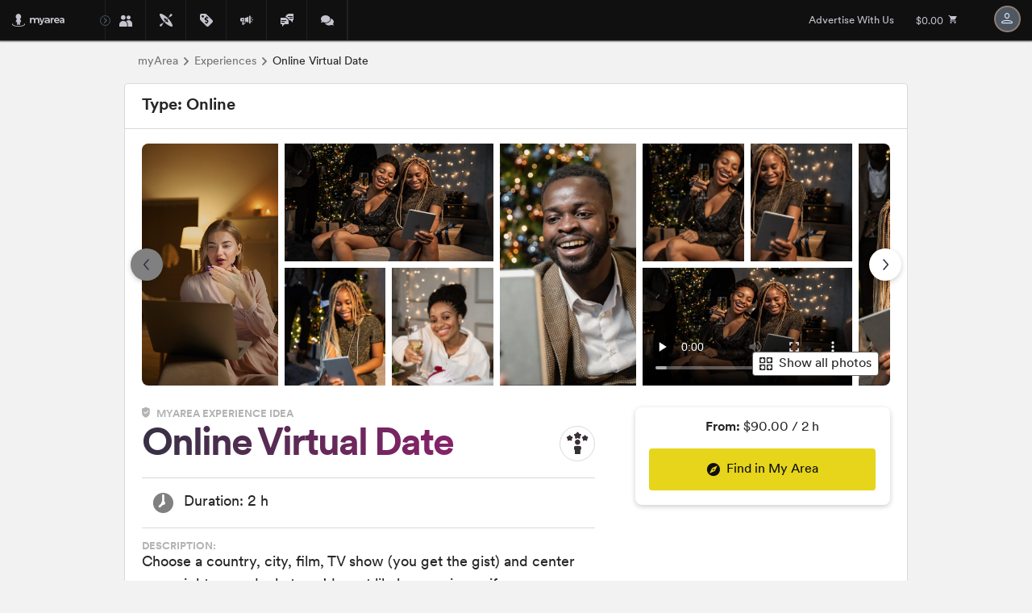

--- FILE ---
content_type: text/html; charset=utf-8
request_url: https://myarea.com/experiences/online-virtual-date
body_size: 14521
content:


<!DOCTYPE html>
<html lang="en" data-viewsrc="_layout">
<head data-viewsrc="_layout">

<!-- is_xpoint: True is_fullscreen: False is_expand_aside: False -->
    <!-- Global site tag (gtag.js) - Google Analytics -->
    <script async src="https://www.googletagmanager.com/gtag/js?id=UA-151051923-3"></script>
    <script>
        window.dataLayer = window.dataLayer || [];
        function gtag() { dataLayer.push(arguments); }
        gtag('js', new Date());
        gtag('config', 'UA-151051923-3');
    </script>
<script id="add-reseller-data-js">
    var ztorx = window.ztorx ? window.ztorx : {};
    ztorx.reseller={"id":0,"userid":"08d52c35ee6e19b48f3f78baf568341d","brandname":"myArea","hostname":"myarea.com","stringid":"myarea","googletagmanagerid":"UA-151051923-3","hasssl":true,"bundlename":"myarea_reseller","app_versions":{"ios_minimum_build":106,"ios_latest_ver":"1.1.6","ios_url":"https://apps.apple.com/md/app/meonmap/id1459979402","ios_appid":"1459979402","ios_appname":"myarea","ios_bundle":"net.app.xmap","android_minimum_build":19,"android_latest_ver":"","android_url":"https://play.google.com/store/apps/details?id=net.app.xmap","android_appname":"myarea","android_bundle":"net.app.xmap"},"origin_reseller":-1};
</script>

<meta charset="utf-8" />
<meta name="viewport" content="width=device-width, initial-scale=1.0">
<meta name="robots" content="index, follow">
<title>Online Virtual Date</title>
<meta name="description" content="Choose a country, city, film, TV show (you get the gist) and center your night around what you&#39;d most likely experience if you were actually in that place. For example, if you decided to do a Friends-" />
<meta name="keywords" content="local connections, meet people nearby, find friends in your area, local events platform,
meet singles near me, neighborhood networking, local meetups, social discovery,
coffee meetups nearby, walking buddies, business lunch networking, local communities,
host local events, discover people near you, neighborhood social app
" />
<meta id="protocol" data-name="https">
<link rel="shortcut icon" href="https://cloud.app.net/myarea_reseller/ico/favicon.main.ico?upd=20260109221404" type="image/x-icon">
<link rel="icon" href="https://cloud.app.net/myarea_reseller/ico/favicon.main.ico?upd=20260109221404" type="image/x-icon">

    <link rel="manifest" href="/manifest.json" />
    <link rel="search" type="application/opensearchdescription+xml" title="Online Virtual Date" href="/opensearch.xml">
<meta property="og:locale" content="en" />
<meta property="og:site_name" content="myArea">
<meta property="og:url" content="https://myarea.com/experiences/online-virtual-date" />
<meta property="og:type" content="website" />
<meta property="og:title" content="Online Virtual Date" />
<meta property="og:description" content="Choose a country, city, film, TV show (you get the gist) and center your night around what you&#39;d most likely experience if you were actually in that place. For example, if you decided to do a Friends-" />
<meta property="og:image" content="https://cloud.app.net/xps/online-virtual-date/cover.jpg?d=20220614233923" />

<meta name="twitter:card" content="summary" />
<meta name="twitter:site" content="https://myarea.com" />
<meta name="twitter:creator" content="myArea" />
<meta name="twitter:title" content="Online Virtual Date" />
<meta name="twitter:description" content="Choose a country, city, film, TV show (you get the gist) and center your night around what you&#39;d most likely experience if you were actually in that place. For example, if you decided to do a Friends-" />
<meta name="twitter:domain" content="myarea.com" />
<meta name="twitter:image" content="https://cloud.app.net/xps/online-virtual-date/cover.jpg?d=20220614233923" />

<meta name="twitter:app:name:iphone" content="myarea" />
<meta name="twitter:app:name:ipad" content="myarea" />
<meta name="twitter:app:name:googleplay" content="myarea" />
<meta name="twitter:app:id:iphone" content="1459979402" />
<meta name="twitter:app:id:ipad" content="1459979402" />
<meta name="twitter:app:id:googleplay" content="net.app.xmap" />
<meta name="twitter:url" content="https://myarea.com/" />
<meta name="twitter:app:url:iphone" content="https://apps.apple.com/md/app/meonmap/id1459979402" />
<meta name="twitter:app:url:ipad" content="https://apps.apple.com/md/app/meonmap/id1459979402" />
<meta name="twitter:app:url:googleplay" content="https://play.google.com/store/apps/details?id=net.app.xmap" />

<meta name="mobile-web-app-capable" content="yes" />
<meta name="apple-mobile-web-app-capable" content="yes" />
<meta name="application-name" content="myArea" />
<meta name="apple-mobile-web-app-title" content="myArea" />
<meta name="apple-mobile-web-app-status-bar-style" content="black-translucent" />
<meta name="msapplication-starturl" content="/?utm_source=homescreen" />

<meta name="theme-color" content="#F5F5F5" />
<meta name="msapplication-TileColor" content="#F5F5F5" />
<meta name="msapplication-starturl" content="myarea.com">
<meta name="msapplication-TileImage" content="https://cloud.app.net/myarea_reseller/img/logo-192.png?upd=20260109221404" />

<meta name="apple-itunes-app" content="app-id=1459979402">
<meta name="google-play-app" content="app-id=net.app.xmap">



<style>
    @font-face {
      font-family: 'appnet-icons';
      src: url(/Fonts/appnet-icons.woff?v=2511110752) format("woff"); }
</style>

<link rel="preload" href="/Fonts/ProximaNova/ProximaNova-Black.woff?v=001" as="font" type="font/woff" crossorigin>
<link rel="preload" href="/Fonts/ProximaNova/ProximaNova-Extrabld.woff?v=001" as="font" type="font/woff" crossorigin>
<link rel="preload" href="/Fonts/ProximaNova/ProximaNova-Bold.woff?v=001" as="font" type="font/woff" crossorigin>
<link rel="preload" href="/Fonts/ProximaNova/ProximaNova-BoldIt.woff?v=001" as="font" type="font/woff" crossorigin>
<link rel="preload" href="/Fonts/ProximaNova/ProximaNova-Semibold.woff2?v=001" as="font" type="font/woff2" crossorigin>
<link rel="preload" href="/Fonts/ProximaNova/ProximaNova-Medium.woff?v=001" as="font" type="font/woff" crossorigin>
<link rel="preload" href="/Fonts/ProximaNova/ProximaNova-Regular.woff2?v=001" as="font" type="font/woff" crossorigin>
<link rel="preload" href="/Fonts/ProximaNova/ProximaNova-RegularIt.woff?v=001" as="font" type="font/woff" crossorigin>
<link rel="preload" href="/Fonts/ProximaNova/ProximaNova-Light.woff2?v=001" as="font" type="font/woff" crossorigin>
<link rel="preload" href="/Fonts/ProximaNova/ProximaNova-Thin.woff2?v=001" as="font" type="font/woff" crossorigin>



<link href="/vanilla/css/common?v=Cq-qc7FWDTqKCdznEH76HSjqtVLg9lP7j3lFFzB-Wjc1" rel="stylesheet"/>

    <link href="/vanilla/css/experiences?v=rHDRTxKOclDT9IKRRiSRzJi7BTU_Gl7N8xmin6c-iSY1" rel="stylesheet"/>



<link href="https://cloud.app.net/myarea_reseller/main.css?upd=20260109221404" rel="stylesheet" />



	
	

	
</head>
<body class="experiences-details whitelabel-myarea --layout-defaultFalse home-page dark-theme" data-viewsrc="_layout" data-cssbundle="~/vanilla/css/common"
	  data-jsbundle="~/bundles/js/libs-main-noreact" data-ishomepage="False"
	  data-userlocsrc="notdetected" data-userlocsrc_int="0">


<div id="compatibility-check">
    <script>
        try {
            (function () {

                var unsupported_redirect_url = "/Error/UnsupportedBrowser";
                if (/MSIE 10/i.test(navigator.userAgent)) {
                    console.warn("IE10 detected, disabling calls");
                    window.location.href = unsupported_redirect_url;
                    return;
                }
                if(/MSIE 9/i.test(navigator.userAgent) || /rv:11.0/i.test(navigator.userAgent)){
                    console.warn("IE9 or IE11 detected, disabling calls");
                    window.location.href = unsupported_redirect_url;
                    return;
                }
                if (/Edge\/12./i.test(navigator.userAgent)){
                    console.warn("Legacy Edge, disabling calls");
                    window.location.href = unsupported_redirect_url;
                    return;
                }



                new Map();
                const div = document.getElementById("compatibility-check");
                if (null == div.offsetParent) {
                    throw new Error("Browser not compatible!");
                } else {
                    div.remove();
                }
            })();
        } catch (e) {
            window.location.href = unsupported_redirect_url;
        };
    </script>
</div>
			<header data-viewsrc="_layout">


<nav id="products-nav">
    <a id="logo" title="Home" domain-data=myarea.com
        href="https://myarea.com/">
        <span class="icon-inside logo"></span>
    </a>
    <div id="subdomains">
        <a class="icon-inside friends"  
           href="/people">
            <h5>PEOPLE NEARBY</h5>
        </a>
        <a class="icon-inside experience kayak-wild-camp"
           href="/xps#0.73/29.5/0.8">
            <h5>EXPERIENCES</h5>
        </a>
        <a class="icon-inside virtualstore-placeholder"
           href="/forsale">
            <h5>POSTS</h5>
        </a>
        <a class="icon-inside promo" 
           href="/cads">
            <h5>CITY NEWS</h5>
        </a>
        <a class="icon-inside chat-bubles"
           href="/chat">
            <h5>CHAT</h5>
        </a>
        <a class="icon-inside forum"
           href="https://community.myarea.com">
            <h5>COMMUNITY FORUM</h5>
        </a>
    </div>
    <div id="prehamburger" class="icon-inside appnet" onclick="history.back()"><span></span></div>
    <div id="hamburger" onclick="ztorx.body.toggleExpand('header')"><span></span></div>
</nav>




<div class="user-menu " data-viewsrc="shared\_header-menu">
    <div class="buttons-1">
        <a class="user-menu__prices" href="/prices">Advertise With Us</a>
    </div>
    <div class="user-menu__earnings">
        <a id="shopping-cart" href="/shoppingcart">$0.00
            <svg viewBox="0 0 24 24">
                <path fill="currentColor" d="M17,18C15.89,18 15,18.89 15,20A2,2 0 0,0 17,22A2,2 0 0,0 19,20C19,18.89 18.1,18 17,18M1,2V4H3L6.6,11.59L5.24,14.04C5.09,14.32 5,14.65 5,15A2,2 0 0,0 7,17H19V15H7.42A0.25,0.25 0 0,1 7.17,14.75C7.17,14.7 7.18,14.66 7.2,14.63L8.1,13H15.55C16.3,13 16.96,12.58 17.3,11.97L20.88,5.5C20.95,5.34 21,5.17 21,5A1,1 0 0,0 20,4H5.21L4.27,2M7,18C5.89,18 5,18.89 5,20A2,2 0 0,0 7,22A2,2 0 0,0 9,20C9,18.89 8.1,18 7,18Z" />
            </svg>
        </a>
    </div>
        <div class="user-menu__avatar">
            <span class="icon-inside anonymous"></span>
        </div>
    <ul class="user-menu__dropdown">


            <li>
                <div class="pleaselogin icon-inside anonymous">&nbsp;&nbsp;Log in Options:</div>
                <div class="soc-but">
                    <a class="button" href="/home/googlelogin?returnUrl=%2Fexperiences%2Fonline-virtual-date" title="Login with Google">
                        <svg width="18" height="18" overflow="visible" viewBox="0 0 18 18"><g><defs><path id="path-170072950608222" d="M18.458181818181547 10.022727272727249 C18.458181818181547 9.384545454545432 18.400909090908822 8.77090909090907 18.294545454545187 8.181818181818162 C18.294545454545187 8.181818181818162 9.818181818181674 8.181818181818162 9.818181818181674 8.181818181818162 C9.818181818181674 8.181818181818162 9.818181818181674 11.6672727272727 9.818181818181674 11.6672727272727 C9.818181818181674 11.6672727272727 14.661818181817969 11.6672727272727 14.661818181817969 11.6672727272727 C14.449090909090698 12.788181818181787 13.810909090908892 13.737272727272693 12.853636363636177 14.375454545454511 C12.853636363636177 14.375454545454511 12.853636363636177 16.64181818181814 12.853636363636177 16.64181818181814 C12.853636363636177 16.64181818181814 15.774545454545224 16.64181818181814 15.774545454545224 16.64181818181814 C17.47636363636338 15.070909090909055 18.458181818181547 12.763636363636333 18.458181818181547 10.022727272727249 Z" vector-effect="non-scaling-stroke" /></defs> <path d="M17.639999999999873 9.204545454545467 C17.639999999999873 8.566363636363633 17.58272727272697 7.952727272727287 17.47636363636343 7.363636363636374 C17.47636363636343 7.363636363636374 9 7.363636363636374 9 7.363636363636374 C9 7.363636363636374 9 10.849090909090904 9 10.849090909090904 C9 10.849090909090904 13.843636363636278 10.849090909090904 13.843636363636278 10.849090909090904 C13.630909090908972 11.969999999999999 12.992727272727052 12.919090909090897 12.035454545454513 13.557272727272732 C12.035454545454513 13.557272727272732 12.035454545454513 15.823636363636354 12.035454545454513 15.823636363636354 C12.035454545454513 15.823636363636354 14.956363636363449 15.823636363636354 14.956363636363449 15.823636363636354 C16.658181818181674 14.25272727272727 17.639999999999873 11.945454545454538 17.639999999999873 9.204545454545467 Z" style="stroke-width: 0; stroke-linecap: butt; stroke-linejoin: miter; fill: rgb(66, 133, 244);" vector-effect="non-scaling-stroke" /></g><g><defs><path id="path-170072950606420" d="M9.818181818181824 18.81818181818174 C12.248181818181825 18.81818181818174 14.285454545454552 18.01636363636356 15.774545454545462 16.64181818181811 C15.774545454545462 16.64181818181811 12.85363636363637 14.375454545454485 12.85363636363637 14.375454545454485 C12.051818181818188 14.915454545454484 11.029090909090915 15.242727272727207 9.818181818181824 15.242727272727207 C7.478181818181822 15.242727272727207 5.490000000000003 13.663636363636305 4.77818181818182 11.536363636363586 C4.77818181818182 11.536363636363586 1.7836363636363646 11.536363636363586 1.7836363636363646 11.536363636363586 C1.7836363636363646 11.536363636363586 1.7836363636363646 13.85999999999994 1.7836363636363646 13.85999999999994 C3.2645454545454564 16.79727272727266 6.300000000000003 18.81818181818174 9.818181818181824 18.81818181818174 Z" vector-effect="non-scaling-stroke" /></defs> <path d="M8.999999999999773 18 C11.429999999999836 18 13.46727272727253 17.198181818181837 14.956363636363449 15.823636363636382 C14.956363636363449 15.823636363636382 12.035454545454286 13.55727272727276 12.035454545454286 13.55727272727276 C11.233636363636151 14.097272727272752 10.210909090908899 14.424545454545466 8.999999999999773 14.424545454545466 C6.6599999999998545 14.424545454545466 4.6718181818180256 12.845454545454572 3.959999999999809 10.718181818181847 C3.959999999999809 10.718181818181847 0.9654545454543495 10.718181818181847 0.9654545454543495 10.718181818181847 C0.9654545454543495 10.718181818181847 0.9654545454543495 13.0418181818182 0.9654545454543495 13.0418181818182 C2.4463636363634578 15.979090909090928 5.481818181817971 18 8.999999999999773 18 Z" style="stroke-width: 0; stroke-linecap: butt; stroke-linejoin: miter; fill: rgb(52, 168, 83);" vector-effect="non-scaling-stroke" /></g><g><defs><path id="path-170072950605318" d="M4.778181818181862 11.528181818181812 C4.59818181818186 10.988181818181811 4.491818181818223 10.41545454545454 4.491818181818223 9.818181818181811 C4.491818181818223 9.220909090909084 4.59818181818186 8.648181818181813 4.778181818181862 8.108181818181812 C4.778181818181862 8.108181818181812 4.778181818181862 5.7845454545454515 4.778181818181862 5.7845454545454515 C4.778181818181862 5.7845454545454515 1.7836363636363801 5.7845454545454515 1.7836363636363801 5.7845454545454515 C1.1700000000000106 6.995454545454541 0.8181818181818257 8.361818181818178 0.8181818181818257 9.818181818181811 C0.8181818181818257 11.274545454545446 1.1700000000000106 12.640909090909084 1.7836363636363797 13.851818181818171 C1.7836363636363797 13.851818181818171 4.115454545454583 12.035454545454536 4.115454545454583 12.035454545454536 C4.115454545454583 12.035454545454536 4.778181818181862 11.528181818181812 4.778181818181862 11.528181818181812 Z" vector-effect="non-scaling-stroke" /></defs> <path d="M3.9600000000000364 10.710000000000008 C3.7800000000002 10.169999999999987 3.673636363636433 9.597272727272724 3.673636363636433 9 C3.673636363636433 8.402727272727276 3.7800000000002 7.8300000000000125 3.9600000000000364 7.289999999999992 C3.9600000000000364 7.289999999999992 3.9600000000000364 4.9663636363636385 3.9600000000000364 4.9663636363636385 C3.9600000000000364 4.9663636363636385 0.9654545454545769 4.9663636363636385 0.9654545454545769 4.9663636363636385 C0.3518181818183166 6.177272727272737 0 7.543636363636352 0 9 C0 10.45636363636362 0.3518181818183166 11.822727272727263 0.9654545454545769 13.033636363636361 C0.9654545454545769 13.033636363636361 3.2972727272729117 11.217272727272729 3.2972727272729117 11.217272727272729 C3.2972727272729117 11.217272727272729 3.9600000000000364 10.710000000000008 3.9600000000000364 10.710000000000008 Z" style="stroke-width: 0; stroke-linecap: butt; stroke-linejoin: miter; fill: rgb(251, 188, 5);" vector-effect="non-scaling-stroke" /></g><g><defs><path id="path-170072950605116" d="M9.818181818181783 4.401818181818176 C11.143636363636324 4.401818181818176 12.321818181818138 4.859999999999994 13.262727272727226 5.743636363636356 C13.262727272727226 5.743636363636356 15.839999999999943 3.166363636363632 15.839999999999943 3.166363636363632 C14.277272727272676 1.709999999999998 12.248181818181775 0.8181818181818172 9.818181818181783 0.8181818181818172 C6.299999999999978 0.8181818181818172 3.264545454545443 2.8390909090909062 1.7836363636363572 5.784545454545447 C1.7836363636363572 5.784545454545447 4.7781818181818005 8.108181818181809 4.7781818181818005 8.108181818181809 C5.48999999999998 5.980909090909084 7.478181818181792 4.401818181818176 9.818181818181783 4.401818181818176 Z" vector-effect="non-scaling-stroke" /></defs> <path d="M8.999999999999773 3.583636363636373 C10.32545454545425 3.583636363636373 11.503636363636133 4.041818181818172 12.444545454545278 4.925454545454556 C12.444545454545278 4.925454545454556 15.021818181817935 2.348181818181814 15.021818181817935 2.348181818181814 C13.459090909090719 0.8918181818181949 11.429999999999836 0 8.999999999999773 0 C5.481818181817971 0 2.4463636363634578 2.0209090909091003 0.9654545454543495 4.9663636363636385 C0.9654545454543495 4.9663636363636385 3.959999999999809 7.289999999999992 3.959999999999809 7.289999999999992 C4.6718181818180256 5.162727272727267 6.6599999999998545 3.583636363636373 8.999999999999773 3.583636363636373 Z" style="stroke-width: 0; stroke-linecap: butt; stroke-linejoin: miter; fill: rgb(234, 67, 53);" vector-effect="non-scaling-stroke" /></g><g><defs><path id="path-170072950604714" d="M0.8181818181818182 0.8181818181818182 C0.8181818181818182 0.8181818181818182 18.81818181818182 0.8181818181818182 18.81818181818182 0.8181818181818182 C18.81818181818182 0.8181818181818182 18.81818181818182 18.81818181818182 18.81818181818182 18.81818181818182 C18.81818181818182 18.81818181818182 0.8181818181818182 18.81818181818182 0.8181818181818182 18.81818181818182 C0.8181818181818182 18.81818181818182 0.8181818181818182 0.8181818181818182 0.8181818181818182 0.8181818181818182 Z" vector-effect="non-scaling-stroke" /></defs> <path d="M0 0 C0 0 18 0 18 0 C18 0 18 18 18 18 C18 18 0 18 0 18 C0 18 0 0 0 0 Z" style="stroke-width: 0; stroke-linecap: butt; stroke-linejoin: miter; fill: none;" vector-effect="non-scaling-stroke" /></g></svg>
                        &nbsp;Use Google
                    </a>
                    <a id="login-button-menu" class="button icon-inside myarea" title="Login with Username/Password" style="margin-left:auto" href="/home/login?returnUrl=%2Fexperiences%2Fonline-virtual-date">&nbsp;MyArea ID</a>
                    
                </div>
                <div class="send6digit">
                    <span>--or--</span>
                    <a class="button icon-inside share-email" style=""href="javascript:void(0)" onclick="showLoginPopUp()">
                        &nbsp;&nbsp;Get 6-digit Code by Email
                    </a>
                </div>
            </li>

        <li id="user-menu-settings-root">
            <a id="user-menu-settings-toggle" href="javascript:void(0)" class="toggle">
                <span class="icon-inside paint"></span> Color Theme (<span class="theme dark">dark</span><span class="theme light">light</span>)
            </a>
            <ul id="user-menu-settings-submenu" class="submenu" style="display:none;">
                <li class="theme light"><a id="user-menu-settings-light-theme" href="javascript:void(0);"><span class="icon-inside check"></span>Light Theme</a></li>
                <li class="theme dark"><a id="user-menu-settings-dark-theme" href="javascript:void(0);"><span class="icon-inside check"></span>Dark Theme</a></li>
            </ul>
        </li>

                <li class="empty">&nbsp;</li>
        
</ul>


    <span id="user-menu-btn-hide" class="icon-inside sdehub btn-hide"></span>
</div>
<script>
    var userMenu = document.querySelector(".user-menu__login");
    var popUpLoginModal = null;
    var maUser = { isAuthenticated:false, username: '' }


        setTimeout(function () {
            if (popUpLoginModal == null)
                popUpLoginModal = document.querySelector("#ppreg");
        }, 1000);

    function showLoginPopUp() {
            if (popUpLoginModal == null)
                popUpLoginModal = document.querySelector("#ppreg");
			popUpLoginModal.removeAttribute("hidden");
			setTimeout(function () {
				document.querySelector("#ppreg-sign-in-form input[type='email']").focus();
			},150);
        };

    
    </script>

			</header>



<link type="text/css" href="/Components/pop-up-register/Styles/pop-up-register.css?v=1" rel="stylesheet" />

<div id="ppreg" hidden>
    <div class="modal-container">
        <div class="close-btn-container">
            <div id="close-btn">&#xD7;</div>
        </div>

        <section id="ppreg-sign-in-form">
            <div class="sign-in-step email" id="ppreg-sign-in__form-step-email">
                <h3></h3>
                <div class="sign-in-step__message">Enter email to receive 6-digit verification code.</div>
                    <div class="input-container">
                        <div style="display:flex;justify-content:flex-start;padding-top:5px;">
                            <input id="ppreg-sign-in__form-step-email-input" required type="email" placeholder="Your email" />
                            <button id="ppreg-step-1-btn-continue" style="border:solid 1px #24a85b;font-size:small;" class="icon-inside check for-in-progress btn-continue" type="submit">Send Code<img src="/Content/Home/Images/icon-arrow-anchor.svg" alt="continue" /></button>
                        </div>
                        <div class="error-message"></div>
                    </div>
                    <div id="ppreg-step-1-resend-messages" class="resend-message-container" style="display:none;">
                        <div class="step-1-resend-message">Email sent. Please wait ~1 min and check Inbox.</div>
                    </div>
                    <div id="ppreg-step-1-resend-info" style="display:none;" class="resend-info">&amp;<span id="ppreg-step-1-resend-counter" class="counter">3</span> attempts. Not getting emails ? <a href="/home/register?returnUrl=%2Fexperiences%2Fonline-virtual-date" class="use_user_pass">Register</a>&nbsp;<a href="/home/login?returnUrl=%2Fexperiences%2Fonline-virtual-date" class="use_user_pass">Login &gt;&gt;</a></div>
                    <div id="ppreg-step-1-resend-alert" style="display:none;" class="resend-alert">Daily limit for this email address.</div>
                    <div class="divider-wrapper"></div>
                    <div class="sign-in-step__login">
                        <div class="soc-but">
                            <!--<a class="button icon-inside facebook" href="/home/facebooklogin?returnUrl=%2Fexperiences%2Fonline-virtual-date">&nbsp;&nbsp;Facebook</a>-->
                            <a class="button" href="/home/googlelogin?returnUrl=%2Fexperiences%2Fonline-virtual-date">
                                <svg width="18" height="18" overflow="visible" viewBox="0 0 18 18"><g><defs><path id="path-170072950608222" d="M18.458181818181547 10.022727272727249 C18.458181818181547 9.384545454545432 18.400909090908822 8.77090909090907 18.294545454545187 8.181818181818162 C18.294545454545187 8.181818181818162 9.818181818181674 8.181818181818162 9.818181818181674 8.181818181818162 C9.818181818181674 8.181818181818162 9.818181818181674 11.6672727272727 9.818181818181674 11.6672727272727 C9.818181818181674 11.6672727272727 14.661818181817969 11.6672727272727 14.661818181817969 11.6672727272727 C14.449090909090698 12.788181818181787 13.810909090908892 13.737272727272693 12.853636363636177 14.375454545454511 C12.853636363636177 14.375454545454511 12.853636363636177 16.64181818181814 12.853636363636177 16.64181818181814 C12.853636363636177 16.64181818181814 15.774545454545224 16.64181818181814 15.774545454545224 16.64181818181814 C17.47636363636338 15.070909090909055 18.458181818181547 12.763636363636333 18.458181818181547 10.022727272727249 Z" vector-effect="non-scaling-stroke" /></defs> <path d="M17.639999999999873 9.204545454545467 C17.639999999999873 8.566363636363633 17.58272727272697 7.952727272727287 17.47636363636343 7.363636363636374 C17.47636363636343 7.363636363636374 9 7.363636363636374 9 7.363636363636374 C9 7.363636363636374 9 10.849090909090904 9 10.849090909090904 C9 10.849090909090904 13.843636363636278 10.849090909090904 13.843636363636278 10.849090909090904 C13.630909090908972 11.969999999999999 12.992727272727052 12.919090909090897 12.035454545454513 13.557272727272732 C12.035454545454513 13.557272727272732 12.035454545454513 15.823636363636354 12.035454545454513 15.823636363636354 C12.035454545454513 15.823636363636354 14.956363636363449 15.823636363636354 14.956363636363449 15.823636363636354 C16.658181818181674 14.25272727272727 17.639999999999873 11.945454545454538 17.639999999999873 9.204545454545467 Z" style="stroke-width: 0; stroke-linecap: butt; stroke-linejoin: miter; fill: rgb(66, 133, 244);" vector-effect="non-scaling-stroke" /></g><g><defs><path id="path-170072950606420" d="M9.818181818181824 18.81818181818174 C12.248181818181825 18.81818181818174 14.285454545454552 18.01636363636356 15.774545454545462 16.64181818181811 C15.774545454545462 16.64181818181811 12.85363636363637 14.375454545454485 12.85363636363637 14.375454545454485 C12.051818181818188 14.915454545454484 11.029090909090915 15.242727272727207 9.818181818181824 15.242727272727207 C7.478181818181822 15.242727272727207 5.490000000000003 13.663636363636305 4.77818181818182 11.536363636363586 C4.77818181818182 11.536363636363586 1.7836363636363646 11.536363636363586 1.7836363636363646 11.536363636363586 C1.7836363636363646 11.536363636363586 1.7836363636363646 13.85999999999994 1.7836363636363646 13.85999999999994 C3.2645454545454564 16.79727272727266 6.300000000000003 18.81818181818174 9.818181818181824 18.81818181818174 Z" vector-effect="non-scaling-stroke" /></defs> <path d="M8.999999999999773 18 C11.429999999999836 18 13.46727272727253 17.198181818181837 14.956363636363449 15.823636363636382 C14.956363636363449 15.823636363636382 12.035454545454286 13.55727272727276 12.035454545454286 13.55727272727276 C11.233636363636151 14.097272727272752 10.210909090908899 14.424545454545466 8.999999999999773 14.424545454545466 C6.6599999999998545 14.424545454545466 4.6718181818180256 12.845454545454572 3.959999999999809 10.718181818181847 C3.959999999999809 10.718181818181847 0.9654545454543495 10.718181818181847 0.9654545454543495 10.718181818181847 C0.9654545454543495 10.718181818181847 0.9654545454543495 13.0418181818182 0.9654545454543495 13.0418181818182 C2.4463636363634578 15.979090909090928 5.481818181817971 18 8.999999999999773 18 Z" style="stroke-width: 0; stroke-linecap: butt; stroke-linejoin: miter; fill: rgb(52, 168, 83);" vector-effect="non-scaling-stroke" /></g><g><defs><path id="path-170072950605318" d="M4.778181818181862 11.528181818181812 C4.59818181818186 10.988181818181811 4.491818181818223 10.41545454545454 4.491818181818223 9.818181818181811 C4.491818181818223 9.220909090909084 4.59818181818186 8.648181818181813 4.778181818181862 8.108181818181812 C4.778181818181862 8.108181818181812 4.778181818181862 5.7845454545454515 4.778181818181862 5.7845454545454515 C4.778181818181862 5.7845454545454515 1.7836363636363801 5.7845454545454515 1.7836363636363801 5.7845454545454515 C1.1700000000000106 6.995454545454541 0.8181818181818257 8.361818181818178 0.8181818181818257 9.818181818181811 C0.8181818181818257 11.274545454545446 1.1700000000000106 12.640909090909084 1.7836363636363797 13.851818181818171 C1.7836363636363797 13.851818181818171 4.115454545454583 12.035454545454536 4.115454545454583 12.035454545454536 C4.115454545454583 12.035454545454536 4.778181818181862 11.528181818181812 4.778181818181862 11.528181818181812 Z" vector-effect="non-scaling-stroke" /></defs> <path d="M3.9600000000000364 10.710000000000008 C3.7800000000002 10.169999999999987 3.673636363636433 9.597272727272724 3.673636363636433 9 C3.673636363636433 8.402727272727276 3.7800000000002 7.8300000000000125 3.9600000000000364 7.289999999999992 C3.9600000000000364 7.289999999999992 3.9600000000000364 4.9663636363636385 3.9600000000000364 4.9663636363636385 C3.9600000000000364 4.9663636363636385 0.9654545454545769 4.9663636363636385 0.9654545454545769 4.9663636363636385 C0.3518181818183166 6.177272727272737 0 7.543636363636352 0 9 C0 10.45636363636362 0.3518181818183166 11.822727272727263 0.9654545454545769 13.033636363636361 C0.9654545454545769 13.033636363636361 3.2972727272729117 11.217272727272729 3.2972727272729117 11.217272727272729 C3.2972727272729117 11.217272727272729 3.9600000000000364 10.710000000000008 3.9600000000000364 10.710000000000008 Z" style="stroke-width: 0; stroke-linecap: butt; stroke-linejoin: miter; fill: rgb(251, 188, 5);" vector-effect="non-scaling-stroke" /></g><g><defs><path id="path-170072950605116" d="M9.818181818181783 4.401818181818176 C11.143636363636324 4.401818181818176 12.321818181818138 4.859999999999994 13.262727272727226 5.743636363636356 C13.262727272727226 5.743636363636356 15.839999999999943 3.166363636363632 15.839999999999943 3.166363636363632 C14.277272727272676 1.709999999999998 12.248181818181775 0.8181818181818172 9.818181818181783 0.8181818181818172 C6.299999999999978 0.8181818181818172 3.264545454545443 2.8390909090909062 1.7836363636363572 5.784545454545447 C1.7836363636363572 5.784545454545447 4.7781818181818005 8.108181818181809 4.7781818181818005 8.108181818181809 C5.48999999999998 5.980909090909084 7.478181818181792 4.401818181818176 9.818181818181783 4.401818181818176 Z" vector-effect="non-scaling-stroke" /></defs> <path d="M8.999999999999773 3.583636363636373 C10.32545454545425 3.583636363636373 11.503636363636133 4.041818181818172 12.444545454545278 4.925454545454556 C12.444545454545278 4.925454545454556 15.021818181817935 2.348181818181814 15.021818181817935 2.348181818181814 C13.459090909090719 0.8918181818181949 11.429999999999836 0 8.999999999999773 0 C5.481818181817971 0 2.4463636363634578 2.0209090909091003 0.9654545454543495 4.9663636363636385 C0.9654545454543495 4.9663636363636385 3.959999999999809 7.289999999999992 3.959999999999809 7.289999999999992 C4.6718181818180256 5.162727272727267 6.6599999999998545 3.583636363636373 8.999999999999773 3.583636363636373 Z" style="stroke-width: 0; stroke-linecap: butt; stroke-linejoin: miter; fill: rgb(234, 67, 53);" vector-effect="non-scaling-stroke" /></g><g><defs><path id="path-170072950604714" d="M0.8181818181818182 0.8181818181818182 C0.8181818181818182 0.8181818181818182 18.81818181818182 0.8181818181818182 18.81818181818182 0.8181818181818182 C18.81818181818182 0.8181818181818182 18.81818181818182 18.81818181818182 18.81818181818182 18.81818181818182 C18.81818181818182 18.81818181818182 0.8181818181818182 18.81818181818182 0.8181818181818182 18.81818181818182 C0.8181818181818182 18.81818181818182 0.8181818181818182 0.8181818181818182 0.8181818181818182 0.8181818181818182 Z" vector-effect="non-scaling-stroke" /></defs> <path d="M0 0 C0 0 18 0 18 0 C18 0 18 18 18 18 C18 18 0 18 0 18 C0 18 0 0 0 0 Z" style="stroke-width: 0; stroke-linecap: butt; stroke-linejoin: miter; fill: none;" vector-effect="non-scaling-stroke" /></g></svg>
                                &nbsp;Use Google
                            </a>
                            <a id="login-button" class="button icon-inside myarea" style="margin-left:auto" href="/home/login?returnUrl=%2Fexperiences%2Fonline-virtual-date">&nbsp;MyArea ID</a>
                            
                        </div>
                    </div>
                    <div style="text-align:left;font-size:small;padding:2px;margin-top:10px">By signing in You agree to our <a target="_blank" href="/terms" style="text-decoration:underline;">Terms of Use</a></div>
                </div>

                <div class="sign-in-step verification-code" id="ppreg-sign-in__form-step-verification-code" hidden>
                    <div class="back-btnn">&lt;&nbsp;Back</div>

                    <h3 hidden class="register">
                        <span font="xx-small">
                            We did not find an account with specified email address. We will Register a new account.
                            We sent out a message with a 6-digit code. Please wait 1-2 min, check inbox and enter it below.
                        </span>
                    </h3>
                    <h3 hidden class="login">
                        <span font="xx-small">
                            We found an account with specified email address. We will log you into that account.
                            Please wait ~1 min, check inbox and enter received 6-digit code below:
                        </span>
                    </h3>
                    <div class="input-container">
                        <label>Enter Verification Code</label>
                        <input id="ppreg-step2-verification-code-input" class="input-code" required type="text" />
                        <div class="error-message"></div>
                    </div>

                    <button class="icon-inside check btn-verify" type="submit" style="width:100%;">VERIFY</button>
                    <div id="ppreg-step-2-resend-messages" class="resend-message-container" style="display:none;">
                        <div class="step-2-resend-message">Email sent. Please wait ~1 min and check Inbox.</div>
                    </div>
                    <div id="ppreg-step-2-resend-link" class="resend icon-inside reload">Re-Send email</div>
                    <div id="ppreg-step-2-resend-info" style="display:none;" class="resend-info">
                        &amp;<span id="ppreg-step-2-resend-counter" class="counter">3</span> attempts. Not getting emails ?
                             <a href="/home/login?returnUrl=%2Fexperiences%2Fonline-virtual-date" class="use_user_pass">Login</a>&nbsp;<a href="/home/register?returnUrl=%2Fexperiences%2Fonline-virtual-date" class="use_user_pass">New Account</a>
                    </div>
                    <div id="ppreg-step-2-resend-alert" style="display:none;" class="resend-alert">Daily limit of attempts for this email address.</div>
                </div>

                <div class="sign-in-step username" id="ppreg-sign-in__form-step-username" hidden>
                    <h3>Last Step: </h3>
                    <span style="font-size:small;padding-top:10px;">
                        We need a Username, a short nickname used by our system to uniquely identify your account.
                    </span>
                    <div class="input-container">
                        <label>Enter a username</label>
                        <input id="ppreg-step-2-resend-username" class="input-username" required type="text" placeholder="ex: ivantech"/>
                        <div class="error-message">Username error</div>
                    </div>

                    <button type="submit"  id="createAccountButton" style="background-color:#24a85b;margin-top:15px;border-radius:4px;color:#fff;">CREATE ACCOUNT</button>

                    <div class="cancel">Cancel</div>
                </div>
            </section>

        </div>
    </div>

    
    


	




<main>

<ul id="bread-crumbs">
    <li><a class="map_href" href="/">myArea</a></li>
    <li class="icon-inside arrow-head"></li>
        <li><a href="/experiences">Experiences</a></li>
        <li class="icon-inside arrow-head"></li>
    <li>Online Virtual Date</li>
</ul>




    <section>
                    <h3>Type: Online</h3>
        <hr />



<div class="experiences-details__media-wrapper">
    <span class="js-bind-preview-modal icon-inside grid-layout">Show all photos</span>
    <div class="experiences-details__media-controls">
        <img class="button-slide-prev" src="/Content/Home/Images/icon-arrow.svg" alt="prev slide" />
        <img class="button-slide-next" src="/Content/Home/Images/icon-arrow.svg" alt="next slide" />
    </div>
    <div class="experiences-details__media">
        <video autoplay muted loop data-preview="media">
            <source src="https://cloud.app.net/xps/online-virtual-date/precover.mp4" type="video/mp4" />
        </video>

        <div class="experiences-details__media-imgs">
                    <img src="https://cloud.app.net/xps/online-virtual-date/cover.jpg?v=220614113923"
                            alt="Online Virtual Date" data-preview="media"
                            onerror="this.src='/Images/default-images.svg#no-image'" />
                <img src="https://cloud.app.net/xps/online-virtual-date/Screenshot0.jpg?v=220614113923"
                        alt="Online Virtual Date" data-preview="media"
                        onerror="this.src='/Images/default-images.svg#no-image'" />
                <img src="https://cloud.app.net/xps/online-virtual-date/Screenshot1.jpg?v=220614113923"
                        alt="Online Virtual Date" data-preview="media"
                        onerror="this.src='/Images/default-images.svg#no-image'" />
                <img src="https://cloud.app.net/xps/online-virtual-date/Screenshot2.jpg?v=220614113923"
                        alt="Online Virtual Date" data-preview="media"
                        onerror="this.src='/Images/default-images.svg#no-image'" />
                <img src="https://cloud.app.net/xps/online-virtual-date/Screenshot3.jpg?v=220614113923"
                        alt="Online Virtual Date" data-preview="media"
                        onerror="this.src='/Images/default-images.svg#no-image'" />
                <img src="https://cloud.app.net/xps/online-virtual-date/Screenshot4.jpg?v=220614113923"
                        alt="Online Virtual Date" data-preview="media"
                        onerror="this.src='/Images/default-images.svg#no-image'" />
                    <video controls poster="https://cloud.app.net/xps/online-virtual-date/cover.jpg" data-preview="media">
                        <source src="https://cloud.app.net/xps/online-virtual-date/cover.mp4" type="video/mp4" />
                    </video>
                <img src="https://cloud.app.net/xps/online-virtual-date/Screenshot5.jpg?v=220614113923"
                        alt="Online Virtual Date" data-preview="media"
                        onerror="this.src='/Images/default-images.svg#no-image'" />
                <img src="https://cloud.app.net/xps/online-virtual-date/Screenshot6.jpg?v=220614113923"
                        alt="Online Virtual Date" data-preview="media"
                        onerror="this.src='/Images/default-images.svg#no-image'" />
                <img src="https://cloud.app.net/xps/online-virtual-date/Screenshot7.jpg?v=220614113923"
                        alt="Online Virtual Date" data-preview="media"
                        onerror="this.src='/Images/default-images.svg#no-image'" />
                <img src="https://cloud.app.net/xps/online-virtual-date/Screenshot8.jpg?v=220614113923"
                        alt="Online Virtual Date" data-preview="media"
                        onerror="this.src='/Images/default-images.svg#no-image'" />
                <img src="https://cloud.app.net/xps/online-virtual-date/Screenshot9.jpg?v=220614113923"
                        alt="Online Virtual Date" data-preview="media"
                        onerror="this.src='/Images/default-images.svg#no-image'" />
                <img src="https://cloud.app.net/xps/online-virtual-date/Screenshot10.jpg?v=220614113923"
                        alt="Online Virtual Date" data-preview="media"
                        onerror="this.src='/Images/default-images.svg#no-image'" />
                <img src="https://cloud.app.net/xps/online-virtual-date/Screenshot11.jpg?v=220614113923"
                        alt="Online Virtual Date" data-preview="media"
                        onerror="this.src='/Images/default-images.svg#no-image'" />
                <img src="https://cloud.app.net/xps/online-virtual-date/Screenshot12.jpg?v=220614113923"
                        alt="Online Virtual Date" data-preview="media"
                        onerror="this.src='/Images/default-images.svg#no-image'" />
                <img src="https://cloud.app.net/xps/online-virtual-date/Screenshot13.jpg?v=220614113923"
                        alt="Online Virtual Date" data-preview="media"
                        onerror="this.src='/Images/default-images.svg#no-image'" />
        </div>
    </div>
</div>

<div class="experience__preview-modal">
    <div class="experience__preview-modal__head">
        <span class="experience__preview-modal__close-button"></span>
    </div>
    <div class="experience__preview-modal__body">
        <p>1 / 9</p>
        <div class="experience__preview-modal__body-content">
            <img src="https://cloud.app.net/xps/online-virtual-date/cover.jpg?v=220614113923" alt="Online Virtual Date" />
        </div>
        <div class="experience__preview-modal__body-controls">
            <img class="button-prev" src="/Content/Home/Images/icon-arrow.svg" alt="prev slide" />
            <img class="button-next" src="/Content/Home/Images/icon-arrow.svg" alt="next slide" />
        </div>
    </div>
</div>



        
        <div class="experiences-details__info">
            <div class="experiences-details__info-leftside">
                <h5 class="icon-inside safetohire">myArea EXPERIENCE IDEA</h5>
                <h2 class="icon-inside experience online-virtual-date">Online Virtual Date</h2>
                <ul>
                    <li class="icon-inside clock">Duration: 2 h</li>
                </ul>

                
                
                <h6>Description:</h6>
                <p>Choose a country, city, film, TV show (you get the gist) and center your night around what you&#39;d most likely experience if you were actually in that place. For example, if you decided to do a Friends-themed dinner, make your Zoom background Central Perk or one of the characters&#39; apartments and choose dishes you think Monica Geller would make.</p>

                <div class="experience__foot">
                    <a class="experience__hostthis" href="/host/online-virtual-date">Host This Experience</a>
                    <h3 class="experience__by">
                        Online &copy; by Grigore
                        <a href="/profile/Grigore" target="_blank">
                            <img src="" onerror="this.src='/Images/default-images.svg#no-image'" />
                        </a>
                    </h3>
                </div>
            </div>

			<div class="experiences-details__info-rightside">
				<strong>From: </strong> $90.00 / 2 h
				
				<a class="experience__explore button icon-inside explore" href="/xps/online-virtual-date">Find in My Area</a>
			</div>
        </div>
    </section>
</main>





				<footer data-viewsrc="_layout">


<section id="logo-slogan">
    <div id="logo-slogan__content">
        <span class="icon-inside logo"></span>
    </div>
    <h1>We send you a daily WhatsApp TL;DR</h1>
    <h1>of nearby deals, flash sales, and discounts</h1>
    <a href="/business/add" class="become-a-host">Register Business...</a>
</section>
<section id="support">
    <h1>Coaching &amp; Support</h1>
    <ul>
        <li><a href="/open-pages">Super Hosts</a></li>
        <li><a href="/experiences">Experience Ideas</a></li>
        <li><a href="/rental-ideas">Rentals</a></li>
        <li><a href="/faq">F.A.Q</a></li>
        <li><a href="/white-label">White Label</a></li>
    </ul>
</section>
<section id="solutions">
    <h1>Solutions</h1>
    <ul>
        <li><a href="/open-page">Super Hosts</a></li>        
        <li><a href="/host/experiences">Host An Experience</a></li>
        <li><a href="/MyRental/Add">Post a Rental</a></li>
        <li><a href="/business/add">Register Your Business</a></li>
        <li><a href="/send-whatsapp-messages">WhatsApp Marketing</a></li> 
        <li><a href="/local-freelancer">Become a Freelancer</a></li>   
    </ul>
</section>

<section id="about-us">
    <h1>Company</h1>
    <ul>
        <li><a href="/prices">Plans and Prices</a></li>
        <li><a href="/companyinfo">About Us</a></li>
        <li><a href="/contact">Contact Us</a></li>
        
		
<li id="select-language-out">
    <div id="select-language" class="arr align-right arr-down" data-language="en">
        <span id="select-language-current">English</span>
        <ul id="select-language-list">
                <li class="selected" data-id="1" data-shortname="en">English</li>
                <li class="" data-id="4" data-shortname="es">Espa&#241;ol</li>
                <li class="" data-id="5" data-shortname="de">Deutsch</li>
                <li class="" data-id="6" data-shortname="zh">中文</li>
                <li class="" data-id="7" data-shortname="ja">日本語</li>
                <li class="" data-id="9" data-shortname="ro">Rom&#226;nă</li>
                <li class="" data-id="8" data-shortname="ru">Русский</li>
        </ul>
    </div>
</li><!-- /.language selector -->
		
    </ul>
</section>

<section id="badges">
	<div id="badges-apps">
		<p>🏡 Daily Deals in Your Area — Delivered</p>
    
	    <div class="app-links">
	        <a class="button icon-inside google-play" aria-label="Google Play" href="https://play.google.com/store/apps/details?id=net.app.xmap" target="_blank"></a>
	        <a class="button icon-inside apple-store" aria-label="Apple Store" href="https://apps.apple.com/us/app/id1459979402" target="_blank"></a>
	    </div>
	</div>
	<div id="badges-members">
		<p>🌴 Your City’s Discounts and Flash Sales</p>

		<div class="footer-members">
			<img src="/Images/footer/one-percent.svg" alt="1% for the Planet" />
			<img src="/Images/footer/leave-no-trace.svg" alt="Leave No Trace" />
			<img src="/Images/footer/one-tree-planted.svg" alt="One Tree Planted" />
		</div>
	</div>
    <div class="footer-options">
        <a class="button" href="https://www.trustpilot.com/review/myarea.com" target="_blank" style="margin-right:1px;"><img src="https://cloud.app.net/myarea/tr-plt.jpeg" alt="Myarea Trustpilot" width="72" style="border-radius:5px;border:solid 1px #aaa;"></a>
        <a class="button icon-inside phone" href="https://api.whatsapp.com/send/?phone=%2B14259993303">
            <div>+1 (425) 999-3303</div>
            <span>6AM - 3PM PST</span>
        </a>
    </div>
</section>

<section id="copy-terms">
    <h4>© <a href="https://myarea.com" target="_blank">myarea.com</a> 2025</h4>
    <ul>
        <li><a href="/privacypolicy">Privacy Policy</a></li>
        <li><a href="/securitypolicy">Security Policy</a></li>
        <li><a href="/refundpolicy">Refund Policy</a></li>
        <li><a href="/shippingpolicy">Delivery Policy</a></li>
        <li><a href="/terms">Terms Of Use</a></li>
        <li><a href="/sitemap">Site Map</a></li>
    </ul>
</section>

				</footer>

	<div id="page-tools" data-viewsrc="_layout">

<div id="authModal">
    <ul class="login-menu">
        <li class="icon-inside logo"><div class="close icon-inside cross"></div></li>
        <li>
            <p>Please login or register to continue:</p>
        </li>
        <li>
            <a id="authModal_btnIdApp" class="button icon-inside idapp" href="/home/login?returnUrl=%2Fexperiences%2Fonline-virtual-date">Log in</a>
            <a id="authModal_btnRegister" class="button register" href="/home/register?returnUrl=%2Fexperiences%2Fonline-virtual-date">New Account</a>
        </li>
        <li>
            <!--<a id="authModal_btnFacebook" class="button icon-inside facebook" href="/home/facebooklogin?returnUrl=%2Fexperiences%2Fonline-virtual-date">Facebook</a>-->
            <a id="authModal_btnGoogle" class="button icon-inside google" href="/home/googlelogin?returnUrl=%2Fexperiences%2Fonline-virtual-date">Google</a>
        </li>
    </ul>
    <div class="dim-background"></div>
</div>

<!-- / #authModal -->

		<div class="hidden-data global">
			<span id="globaldata" data-json='{"aft":"HQYUCIN7U4DTIuXcQkqr5uxhP_ENfu_KUKo1XRaTpa4zOMAIBQc1HksQolYB7c1meZJgDCXN2K_sVkTwmo7x1Cztz-hTFJEQeMILVLXeyNA1:rssgIdbVkjh0K3JebAs6L1A6FN_eWOFlZdTb0kWGkzLNILtq-WEwass8Oy2AzyR3him3vmoMPM4wq5eYHp6hJ5FncL-EIcx7NvGUtl3pYtA1","idt":"","user":{"id":"","name":"","pic":"","meonmap_xpointid":"","stripeid":"","isAuth":false,"isadmin":false,"cntNewNotifications":0}}'></span>
		</div>

		
    <div class="hidden-data page">
        <span id="pagedata" data-json='{}'></span>
    </div>


		<input type="checkbox" id="data-loaded-from-bf-cache" hidden />

		<div class="page-scripts">
			<script src="/bundles/js/libs-main-noreact?v=CqnHTuYwxRO8kTSGEqm2s1ooKK3sgmZH-GQWqnpnUtM1"></script>


			

			<script>
var ztorx = window.ztorx ? window.ztorx : {};
var tr = ztorx.hasOwnProperty('tr') ? ztorx.tr : {};
var res = tr.hasOwnProperty('res') ? tr.res : {};
res['txtForBetterExp'] = "For a better experience"
res['txtInstallOurXMapApp'] = "Install MyArea App"
res['txtInstallApp'] = "INSTALL APP"
tr.res = res;
ztorx.tr = tr;
window.ztorx = ztorx;
</script>

<script>
var ztorx_all_meonmapservicecategories = [];
	(function () {
        ztorx_all_meonmapservicecategories.push("acting_lessons");
        ztorx_all_meonmapservicecategories.push("aerial_photography");
        ztorx_all_meonmapservicecategories.push("alternative_healing");
        ztorx_all_meonmapservicecategories.push("animal_training");
        ztorx_all_meonmapservicecategories.push("arts");
        ztorx_all_meonmapservicecategories.push("astrology_reading");
        ztorx_all_meonmapservicecategories.push("baby_sit");
        ztorx_all_meonmapservicecategories.push("balloon_decorations");
        ztorx_all_meonmapservicecategories.push("barbecue_and_grill");
        ztorx_all_meonmapservicecategories.push("bartending");
        ztorx_all_meonmapservicecategories.push("baseball_lessons");
        ztorx_all_meonmapservicecategories.push("basketball_lessons");
        ztorx_all_meonmapservicecategories.push("beauty");
        ztorx_all_meonmapservicecategories.push("bounce_inflatables");
        ztorx_all_meonmapservicecategories.push("candy_buffet");
        ztorx_all_meonmapservicecategories.push("caricaturing");
        ztorx_all_meonmapservicecategories.push("chess_lessons");
        ztorx_all_meonmapservicecategories.push("circus_entertainment");
        ztorx_all_meonmapservicecategories.push("barista");
        ztorx_all_meonmapservicecategories.push("companionship");
        ztorx_all_meonmapservicecategories.push("computer_lessons");
        ztorx_all_meonmapservicecategories.push("conferencing");
        ztorx_all_meonmapservicecategories.push("cook");
        ztorx_all_meonmapservicecategories.push("crafting");
        ztorx_all_meonmapservicecategories.push("creative");
        ztorx_all_meonmapservicecategories.push("dancing");
        ztorx_all_meonmapservicecategories.push("day_care");
        ztorx_all_meonmapservicecategories.push("delivery");
        ztorx_all_meonmapservicecategories.push("dj");
        ztorx_all_meonmapservicecategories.push("drawing_painting");
        ztorx_all_meonmapservicecategories.push("driving_lessons");
        ztorx_all_meonmapservicecategories.push("education");
        ztorx_all_meonmapservicecategories.push("english_lessons");
        ztorx_all_meonmapservicecategories.push("event_planners");
        ztorx_all_meonmapservicecategories.push("face_painting");
        ztorx_all_meonmapservicecategories.push("family_counseling");
        ztorx_all_meonmapservicecategories.push("fashion");
        ztorx_all_meonmapservicecategories.push("fishing_trip_guide");
        ztorx_all_meonmapservicecategories.push("fitness");
        ztorx_all_meonmapservicecategories.push("florists");
        ztorx_all_meonmapservicecategories.push("food_delivery");
        ztorx_all_meonmapservicecategories.push("food_truck");
        ztorx_all_meonmapservicecategories.push("foreign_lessons");
        ztorx_all_meonmapservicecategories.push("french_lessons");
        ztorx_all_meonmapservicecategories.push("guitar_lessons");
        ztorx_all_meonmapservicecategories.push("guy_with_truck");
        ztorx_all_meonmapservicecategories.push("hair_styling");
        ztorx_all_meonmapservicecategories.push("health");
        ztorx_all_meonmapservicecategories.push("house_sitting");
        ztorx_all_meonmapservicecategories.push("hypnotherapy");
        ztorx_all_meonmapservicecategories.push("interior_decor");
        ztorx_all_meonmapservicecategories.push("japanese_lessons");
        ztorx_all_meonmapservicecategories.push("jewellery");
        ztorx_all_meonmapservicecategories.push("lessons");
        ztorx_all_meonmapservicecategories.push("life_coaching");
        ztorx_all_meonmapservicecategories.push("limousine");
        ztorx_all_meonmapservicecategories.push("local_tour_guide");
        ztorx_all_meonmapservicecategories.push("mandarin_lessons");
        ztorx_all_meonmapservicecategories.push("massage_therapy");
        ztorx_all_meonmapservicecategories.push("math_tutoring");
        ztorx_all_meonmapservicecategories.push("music");
        ztorx_all_meonmapservicecategories.push("music_lessons");
        ztorx_all_meonmapservicecategories.push("nature_photography");
        ztorx_all_meonmapservicecategories.push("nutritionist");
        ztorx_all_meonmapservicecategories.push("painting_lessons");
        ztorx_all_meonmapservicecategories.push("personal_chef");
        ztorx_all_meonmapservicecategories.push("pet_care");
        ztorx_all_meonmapservicecategories.push("photography_lessons");
        ztorx_all_meonmapservicecategories.push("piano_lessons");
        ztorx_all_meonmapservicecategories.push("portrait_photography");
        ztorx_all_meonmapservicecategories.push("private_investigation");
        ztorx_all_meonmapservicecategories.push("science");
        ztorx_all_meonmapservicecategories.push("self_defense_lessons");
        ztorx_all_meonmapservicecategories.push("senior_care");
        ztorx_all_meonmapservicecategories.push("shopping_assistants");
        ztorx_all_meonmapservicecategories.push("singing");
        ztorx_all_meonmapservicecategories.push("soccer_lessons");
        ztorx_all_meonmapservicecategories.push("sommelier_services");
        ztorx_all_meonmapservicecategories.push("spanish_lessons");
        ztorx_all_meonmapservicecategories.push("spiritual_counseling");
        ztorx_all_meonmapservicecategories.push("sports_lessons");
        ztorx_all_meonmapservicecategories.push("sports_photography");
        ztorx_all_meonmapservicecategories.push("swim_lessons");
        ztorx_all_meonmapservicecategories.push("tarot_card_reading");
        ztorx_all_meonmapservicecategories.push("tattoo_artistry");
        ztorx_all_meonmapservicecategories.push("tennis_instruction");
        ztorx_all_meonmapservicecategories.push("travel_agency");
        ztorx_all_meonmapservicecategories.push("tutoring");
        ztorx_all_meonmapservicecategories.push("vets");
        ztorx_all_meonmapservicecategories.push("video_editing");
        ztorx_all_meonmapservicecategories.push("wardrobe_consulting");
        ztorx_all_meonmapservicecategories.push("wedding_event_photography");
        ztorx_all_meonmapservicecategories.push("wedding_planning");
        ztorx_all_meonmapservicecategories.push("wine_tastings_tours");
        ztorx_all_meonmapservicecategories.push("yoga");
})();
</script>

<script>
var ztorx_all_experiencecategories = [];
(function () {
    ztorx_all_experiencecategories.push("kids-quest");
    ztorx_all_experiencecategories.push("tattoo-artist");
    ztorx_all_experiencecategories.push("self-defense-lessons");
    ztorx_all_experiencecategories.push("cooking-turkish-baklava");
    ztorx_all_experiencecategories.push("inflatables");
    ztorx_all_experiencecategories.push("experience");
    ztorx_all_experiencecategories.push("field-tennis");
    ztorx_all_experiencecategories.push("cooking-lesson");
    ztorx_all_experiencecategories.push("fishing-lesson");
    ztorx_all_experiencecategories.push("math");
    ztorx_all_experiencecategories.push("mushroom-picking");
    ztorx_all_experiencecategories.push("group-meditation");
    ztorx_all_experiencecategories.push("medical-consultation");
    ztorx_all_experiencecategories.push("gardening-service");
    ztorx_all_experiencecategories.push("dentist-visit");
    ztorx_all_experiencecategories.push("voice_lessons");
    ztorx_all_experiencecategories.push("delivery-service");
    ztorx_all_experiencecategories.push("farm-site-visit");
    ztorx_all_experiencecategories.push("walking_buddy");
    ztorx_all_experiencecategories.push("girls-night-out");
    ztorx_all_experiencecategories.push("english-lesson");
    ztorx_all_experiencecategories.push("fashion-nails");
    ztorx_all_experiencecategories.push("online-virtual-date");
    ztorx_all_experiencecategories.push("fine-dining");
    ztorx_all_experiencecategories.push("forest-camping");
    ztorx_all_experiencecategories.push("bed-and-breakfast");
    ztorx_all_experiencecategories.push("adventure_buddy");
    ztorx_all_experiencecategories.push("business-lunch");
    ztorx_all_experiencecategories.push("stay-on-the-boat");
    ztorx_all_experiencecategories.push("golfing");
    ztorx_all_experiencecategories.push("show-me-around");
    ztorx_all_experiencecategories.push("running-training-session");
    ztorx_all_experiencecategories.push("gardening");
    ztorx_all_experiencecategories.push("catering-service");
    ztorx_all_experiencecategories.push("fitness-training");
    ztorx_all_experiencecategories.push("music-lesson");
    ztorx_all_experiencecategories.push("guitar_lessons");
    ztorx_all_experiencecategories.push("jump-in-my-car");
    ztorx_all_experiencecategories.push("remodeling-service");
    ztorx_all_experiencecategories.push("wellness-lesson");
    ztorx_all_experiencecategories.push("pet-care");
    ztorx_all_experiencecategories.push("cycling-tour");
    ztorx_all_experiencecategories.push("party");
    ztorx_all_experiencecategories.push("beer-tour");
    ztorx_all_experiencecategories.push("horse-back-ride");
    ztorx_all_experiencecategories.push("private-investigation");
    ztorx_all_experiencecategories.push("relax-therapy");
    ztorx_all_experiencecategories.push("wine-tasting");
    ztorx_all_experiencecategories.push("yoga-meditation");
    ztorx_all_experiencecategories.push("baby-sitting");
    ztorx_all_experiencecategories.push("face-painting");
    ztorx_all_experiencecategories.push("friend_for_a_day");
    ztorx_all_experiencecategories.push("heavy-lifting-help");
    ztorx_all_experiencecategories.push("watercolor-portrait");
    ztorx_all_experiencecategories.push("handyman-help");
    ztorx_all_experiencecategories.push("shopping-assistants");
    ztorx_all_experiencecategories.push("grab-coffee-speed-date");
    ztorx_all_experiencecategories.push("roller-skating-ride");
    ztorx_all_experiencecategories.push("cleaning-service");
    ztorx_all_experiencecategories.push("hair-styling");
    ztorx_all_experiencecategories.push("sailing");
    ztorx_all_experiencecategories.push("attorney-consultation");
    ztorx_all_experiencecategories.push("kayak-wild-camp");
    ztorx_all_experiencecategories.push("aroma-therapy");
    ztorx_all_experiencecategories.push("hiking-adventure");
    ztorx_all_experiencecategories.push("apartment");
    ztorx_all_experiencecategories.push("hunting");
    ztorx_all_experiencecategories.push("violin_lessons");
    ztorx_all_experiencecategories.push("cocktail-bar-tour");
})();
</script>
<script>
var ztorx_all_rentalcategories = [];
(function () {
    ztorx_all_rentalcategories.push("rent-apartment");
    ztorx_all_rentalcategories.push("rent-tools");
    ztorx_all_rentalcategories.push("rent-office");
    ztorx_all_rentalcategories.push("rent-commercialspace");
    ztorx_all_rentalcategories.push("rent-parking");
    ztorx_all_rentalcategories.push("rent-room");
    ztorx_all_rentalcategories.push("rent-boat");
    ztorx_all_rentalcategories.push("rent-car");
    ztorx_all_rentalcategories.push("rent-garage");
    ztorx_all_rentalcategories.push("rent-villa");
    ztorx_all_rentalcategories.push("rent-house");
    ztorx_all_rentalcategories.push("rent-storage");
})();
</script>


			
    <script src="/bundles/js/myservices?v=D4__P5DWfub0r--4mgQoUdrBROioQUDz6rQ1A0SJtk81"></script>


<script>
    // IIFE - Immediately Invoked Function Expression
    (function ($, window, document) {

    }(window.jQuery, window, document));
    // The global jQuery object is passed as a parameter
</script>


			<!-- Start RenderViewScripts -->
			<script>
    (function ($, global, document) {
        if ("undefined" === global.localStorage || null === global.localStorage) {
            console.error("Browser does not support localStorage")
            return;
        }

        var lStore = global.localStorage;
        var savedXmapUrl = lStore.getItem("xmapurl");
        if (null === savedXmapUrl)
            return;

        var map_link = $("#bread-crumbs > li > a.map_href");
        if (0 >= map_link.length) {
            console.error("Failed to find map link in breadcrumbs")
            return;
        }

        map_link.attr("href", savedXmapUrl);
    }(jQuery, window, document));
</script><script>
        // IIFE - Immediately Invoked Function Expression
        (function ($, window, document) {
            
            var MediaModal = function ($, window, document) {
                var _ = this;

                _.init = function () {
                    _.MediaModal.initialize();
                    return _;
                };

                _.MediaModal = {
                    mediaIndex: 1,
                    mediaList: $('[data-preview="media"]'),
                    mediaCountEl: $('.experience__preview-modal__body p'),
                    mediaContent: $('.experience__preview-modal__body-content'),

                    initialize: function () {
                        this.bindEvents();
                    },

                    bindEvents: function () {
                        var _this = this;
                        $('.js-bind-preview-modal, [data-preview="media"]').on('click', this.openModal.bind(this));
                        $('.experience__preview-modal__close-button').on('click', this.closeModal);

                        $('.button-prev').on('click', this.prevMedia.bind(this));
                        $('.button-next').on('click', this.nextMedia.bind(this));

                        $(document).on('keydown', function (e) {
                            if (e.keyCode == '39') {
                                _this.nextMedia();
                            } else if (e.keyCode == '37') {
                                _this.prevMedia();
                            }
                        });
                    },

                    openModal: function (e) {
                        var target = e.target;

                        $('body').addClass('state-modal');
                        $('.experience__preview-modal').addClass('--visible');

                        this.mediaIndex = this.mediaList.index(target) + 1;
                        if (target.tagName === 'SPAN') {
                            this.mediaIndex = 1;
                        }

                        this.prepareSlideUI(this.mediaIndex);
                    },

                    closeModal: function () {
                        $('body').removeClass('state-modal');
                        $('.experience__preview-modal').removeClass('--visible');
                    },

                    prepareSlideUI: function (index) {
                        var text = index + " / " + this.mediaList.length;
                        var media = $(this.mediaList[index - 1]).clone();

                        this.mediaCountEl.text(text);
                        this.mediaContent.html(media);
                    },

                    prevMedia: function () {
                        if (this.mediaIndex > 1) {
                            this.mediaIndex--;
                        } else {
                            this.mediaIndex = this.mediaList.length;
                        }

                        this.prepareSlideUI(this.mediaIndex);
                    },

                    nextMedia: function () {
                        if (this.mediaIndex < this.mediaList.length) {
                            this.mediaIndex++;
                        } else {
                            this.mediaIndex = 1;
                        }

                        this.prepareSlideUI(this.mediaIndex);
                    }
                }

                return _.init();
            };

            var ScrollMedia = function ($, window, document) {
                var _ = this;

                var isAnimation = false;

                _.init = function () {
                    _.bindObservers();
                    _.MediaFeed.initialize();
                    return _;
                };

                _.bindObservers = function () {
                    if ('IntersectionObserver' in window) {
                        let config = {
                            root: $('.experiences-details__media')[0],
                            rootMargin: '0px',
                            threshold: .9
                        };

                        function observePrevBtn(changes, observer) {
                            changes.forEach(change => {
                                if (change.isIntersecting == true) {
                                    $('.button-slide-prev').addClass('--disabled');
                                } else {
                                    $('.button-slide-prev').removeClass('--disabled');
                                }
                            });
                        }

                        function observeNextBtn(changes, observer) {
                            changes.forEach(change => {
                                if (change.isIntersecting == true) {
                                    $(".button-slide-next").addClass('--disabled');
                                } else {
                                    $(".button-slide-next").removeClass('--disabled');
                                }
                            });
                        }

                        const observerPrev = new IntersectionObserver(observePrevBtn, config);
                        const observerNext = new IntersectionObserver(observeNextBtn, config);

                        observerPrev.observe($('.experiences-details__media video')[0]);
                        observerNext.observe($('.experiences-details__media img:last-child')[0]);
                    }
                };

                _.MediaFeed = {
                    initialize: function () {
                        var _this = this;

                        $('.button-slide-next')
                            .off('click')
                            .on('click', function () {
                                mediaFeedList = jQuery('.experiences-details__media');
                                mediaFeedItemWidth = jQuery(mediaFeedList).find('img').outerWidth(true);
                                _this.sideScroll(mediaFeedList[0], 'right', 'slow', mediaFeedItemWidth, 2);
                            });

                        $('.button-slide-prev')
                            .off('click')
                            .on('click', function () {
                                mediaFeedList = jQuery('.experiences-details__media');
                                mediaFeedItemWidth = jQuery(mediaFeedList).find('img').outerWidth(true);
                                _this.sideScroll(mediaFeedList[0], 'left', 'slow', mediaFeedItemWidth, 2);
                            });

                        $(window)
                            .off('resize')
                            .on('resize', function () {
                                _this.initialize();
                            });

                        _this.drag();
                    },

                    drag: function() {
                        var slider = document.querySelector('.experiences-details__media'),
                            isDown = false,
                            startX,
                            scrollLeft;

                        _init = function() {
                            this._bindEvents();
                        };

                        _bindEvents = function() {
                            slider.addEventListener('mousedown', function(e) {
                                isDown = true;
                                slider.classList.add('--active');
                                startX = e.pageX - slider.offsetLeft;
                                scrollLeft = slider.scrollLeft;
                            });

                            slider.addEventListener('mouseleave', function() {
                                isDown = false;
                                slider.classList.remove('--active');
                            });

                            slider.addEventListener('mouseup', function() {
                                isDown = false;
                                slider.classList.remove('--active');
                            });

                            slider.addEventListener('mousemove', function(e) {
                                if(!isDown) return;

                                e.preventDefault();
                                var x = e.pageX - slider.offsetLeft,
                                    walk = (x - startX) * 3; //scroll-fast

                                slider.scrollLeft = scrollLeft - walk;
                            });
                        };

                        return _init();
                    },

                    sideScroll: function (element, direction, speed, distance, step) {
                        scrollAmount = 0;
                        let offesetScroll = $(element).scrollLeft();
                        var d = 0;
                        if (direction === 'left') {
                            d = offesetScroll - distance * step;
                            if (d <= 0) {
                                d = 0;
                            }
                        } else {
                            d = offesetScroll + distance * step;
                            if (d > element.scrollWidth) {
                                d = element.scrollWidth;
                            }
                        }

                        if (isAnimation === false) {
                            isAnimation = true;
                            $(element).animate({
                                scrollLeft: d
                            }, speed, function () {
                                isAnimation = false;
                            });
                        }
                    }
                }

                return _.init();
            };

            var ScrollMediaInstance = new ScrollMedia(jQuery, window, document);
            var MediaModalInstance = new MediaModal(jQuery, window, document);

        }(window.jQuery, window, document));
        // The global jQuery object is passed as a parameter
    </script>
<script type="text/javascript" src="/Components/pop-up-register/Scripts/pop-up-register.js?v=1"></script>
<script>
        setTimeout(function() { var planPopUp = new PopUpRegister('{"userAuthorized":false,"modifyPlan":100,"changePlanIntent":0,"availablePlans":[],"availableFreePlans":[],"urlAthorizeEndpoint":"https://myarea.com/v1/authorizeAction/authorize","urlActivateFreePlan":"https://myarea.com/v1/subscription/shoppingCart/ActivateFreePlan","urlIdentityLoginOrRegister":"https://id.myarea.com/identity/api/registerOrLogin","urlIdentityConfirmLoginPass":"https://id.myarea.com/identity/api/registerOrLogin/confirmLoginPass","urlIdentityConfirmRegisterPass":"https://id.myarea.com/identity/api/registerOrLogin/confirmRegisterPass","urlIdentityResendPass":"https://id.myarea.com/identity/api/registerOrLogin/resend","urlIdentityFinishRegister":"https://id.myarea.com/identity/api/registerOrLogin/finishRegister"}', $, ztorx); }, 1000);
    </script>
<script>
    // IIFE - Immediately Invoked Function Expression
    (function($, window, document) {
        if("uindefined" === typeof $ || null === $)
        {
            console.error("AuthModal error 91123: $ not defined, auth modal turned OFF");
            return;
        }

        // The $ is now locally scoped
        // The rest of your code goes here!
        $(function () {
            try { if (window.isDebug) console.log("AuthModal view. 44567995: init"); } catch (e) { ; }
            // The DOM is ready!
            // The rest of your code goes here!
            ztorx.components.authModal = {
                defaultReturnUrl: "?returnUrl=%2Fexperiences%2Fonline-virtual-date",
                modal: document.getElementById("authModal"),
                show: function (returnUrl) {
                    let _ = this;
                    if (_.modal !== null) {
                        let loginBtn = document.getElementById("authModal_btnIdApp");
                        let registerBtn = document.getElementById("authModal_btnRegister");
                        let facebookBtn = document.getElementById("authModal_btnFacebook");
                        let googleBtn = document.getElementById("authModal_btnGoogle");

                        if ("string" === typeof returnUrl && "" !== returnUrl) {
                            returnUrl = "?returnUrl=" + encodeURIComponent(returnUrl);
                        }
                        else {
                            returnUrl = _.defaultReturnUrl;
                        }

                        if (null !== loginBtn) loginBtn.href = "/home/login" + returnUrl;
                        if (null !== registerBtn) registerBtn.href = "/home/register" + returnUrl;
                        if (null !== facebookBtn) facebookBtn.href = "/home/facebooklogin" + returnUrl;
                        if (null !== googleBtn) googleBtn.href = "/home/googlelogin" + returnUrl;

                        _.modal.style.display = "flex";
                    }
                },
                close: function () {
                    $(this.modal).hide();
                }
            };

            //bind close event
            $('#authModal .dim-background').off("click").on("click", function () {
                ztorx.components.authModal.close();
            });
            $('#authModal .close').off("click").on("click", function () {
                ztorx.components.authModal.close();
            });
        });
    }(window.jQuery, window, document));
    // The global jQuery object is passed as a parameter
</script>

			<!-- End RenderViewScripts -->
			<!-- ReactInitJavaScript -->
			<script></script>
			<!-- END ReactInitJavaScript -->
		</div>
	</div>

<script defer src="https://static.cloudflareinsights.com/beacon.min.js/vcd15cbe7772f49c399c6a5babf22c1241717689176015" integrity="sha512-ZpsOmlRQV6y907TI0dKBHq9Md29nnaEIPlkf84rnaERnq6zvWvPUqr2ft8M1aS28oN72PdrCzSjY4U6VaAw1EQ==" data-cf-beacon='{"version":"2024.11.0","token":"aa44af79c13f4e5b851eb6562562609a","r":1,"server_timing":{"name":{"cfCacheStatus":true,"cfEdge":true,"cfExtPri":true,"cfL4":true,"cfOrigin":true,"cfSpeedBrain":true},"location_startswith":null}}' crossorigin="anonymous"></script>
</body>
</html>

--- FILE ---
content_type: text/css; charset=utf-8
request_url: https://myarea.com/vanilla/css/common?v=Cq-qc7FWDTqKCdznEH76HSjqtVLg9lP7j3lFFzB-Wjc1
body_size: 31601
content:
/* Minification failed. Returning unminified contents.
(2,73060): run-time error CSS1062: Expected semicolon or closing curly-brace, found '-'
(2,73241): run-time error CSS1062: Expected semicolon or closing curly-brace, found '-'
(2,73434): run-time error CSS1062: Expected semicolon or closing curly-brace, found '-'
(2,73626): run-time error CSS1062: Expected semicolon or closing curly-brace, found '-'
(2,73820): run-time error CSS1062: Expected semicolon or closing curly-brace, found '-'
(2,74009): run-time error CSS1062: Expected semicolon or closing curly-brace, found '-'
(2,74206): run-time error CSS1062: Expected semicolon or closing curly-brace, found '-'
(2,74405): run-time error CSS1062: Expected semicolon or closing curly-brace, found '-'
(2,74598): run-time error CSS1062: Expected semicolon or closing curly-brace, found '-'
(2,74791): run-time error CSS1062: Expected semicolon or closing curly-brace, found '-'
(2,74991): run-time error CSS1062: Expected semicolon or closing curly-brace, found '-'
(2,75189): run-time error CSS1062: Expected semicolon or closing curly-brace, found '-'
(2,75382): run-time error CSS1062: Expected semicolon or closing curly-brace, found '-'
(2,75571): run-time error CSS1062: Expected semicolon or closing curly-brace, found '-'
(2,75768): run-time error CSS1062: Expected semicolon or closing curly-brace, found '-'
(2,75958): run-time error CSS1062: Expected semicolon or closing curly-brace, found '-'
(2,76156): run-time error CSS1062: Expected semicolon or closing curly-brace, found '-'
(2,76366): run-time error CSS1062: Expected semicolon or closing curly-brace, found '-'
(2,76571): run-time error CSS1062: Expected semicolon or closing curly-brace, found '-'
(2,76764): run-time error CSS1062: Expected semicolon or closing curly-brace, found '-'
(2,76956): run-time error CSS1062: Expected semicolon or closing curly-brace, found '-'
(2,77148): run-time error CSS1062: Expected semicolon or closing curly-brace, found '-'
(2,77332): run-time error CSS1062: Expected semicolon or closing curly-brace, found '-'
(2,77532): run-time error CSS1062: Expected semicolon or closing curly-brace, found '-'
(2,77739): run-time error CSS1062: Expected semicolon or closing curly-brace, found '-'
(2,77933): run-time error CSS1062: Expected semicolon or closing curly-brace, found '-'
(2,78129): run-time error CSS1062: Expected semicolon or closing curly-brace, found '-'
(2,78316): run-time error CSS1062: Expected semicolon or closing curly-brace, found '-'
(2,78517): run-time error CSS1062: Expected semicolon or closing curly-brace, found '-'
(2,78718): run-time error CSS1062: Expected semicolon or closing curly-brace, found '-'
(2,78916): run-time error CSS1062: Expected semicolon or closing curly-brace, found '-'
(2,79109): run-time error CSS1062: Expected semicolon or closing curly-brace, found '-'
(2,79303): run-time error CSS1062: Expected semicolon or closing curly-brace, found '-'
(2,79494): run-time error CSS1062: Expected semicolon or closing curly-brace, found '-'
(2,79682): run-time error CSS1062: Expected semicolon or closing curly-brace, found '-'
(2,79889): run-time error CSS1062: Expected semicolon or closing curly-brace, found '-'
(2,80090): run-time error CSS1062: Expected semicolon or closing curly-brace, found '-'
(2,80277): run-time error CSS1062: Expected semicolon or closing curly-brace, found '-'
(2,80482): run-time error CSS1062: Expected semicolon or closing curly-brace, found '-'
(2,80682): run-time error CSS1062: Expected semicolon or closing curly-brace, found '-'
(2,80880): run-time error CSS1062: Expected semicolon or closing curly-brace, found '-'
(2,83925): run-time error CSS1062: Expected semicolon or closing curly-brace, found '-'
(2,83958): run-time error CSS1039: Token not allowed after unary operator: '-display-grid'
(2,87050): run-time error CSS1030: Expected identifier, found '-'
(2,87050): run-time error CSS1019: Unexpected token, found '-'
(2,87068): run-time error CSS1030: Expected identifier, found '-'
(2,87068): run-time error CSS1031: Expected selector, found '-'
(2,90164): run-time error CSS1019: Unexpected token, found '@keyframes'
(2,90189): run-time error CSS1062: Expected semicolon or closing curly-brace, found '0%'
(2,90829): run-time error CSS1019: Unexpected token, found '@keyframes'
(2,90852): run-time error CSS1062: Expected semicolon or closing curly-brace, found '0%'
(2,91532): run-time error CSS1019: Unexpected token, found '@keyframes'
(2,91557): run-time error CSS1062: Expected semicolon or closing curly-brace, found '70%'
(3,441): run-time error CSS1019: Unexpected token, found '@keyframes'
(3,475): run-time error CSS1062: Expected semicolon or closing curly-brace, found '30%'
(4,561): run-time error CSS1019: Unexpected token, found '@keyframes'
(4,595): run-time error CSS1062: Expected semicolon or closing curly-brace, found '30%'
(5,879): run-time error CSS1019: Unexpected token, found '@keyframes'
(5,913): run-time error CSS1062: Expected semicolon or closing curly-brace, found '30%'
(5,16552): run-time error CSS1030: Expected identifier, found '-'
(5,16552): run-time error CSS1031: Expected selector, found '-'
(5,16552): run-time error CSS1025: Expected comma or open brace, found '-'
(5,39206): run-time error CSS1030: Expected identifier, found '-'
(5,39206): run-time error CSS1031: Expected selector, found '-'
(5,39206): run-time error CSS1025: Expected comma or open brace, found '-'
(5,50012): run-time error CSS1019: Unexpected token, found '@keyframes'
(5,50043): run-time error CSS1062: Expected semicolon or closing curly-brace, found '100%'
(5,50075): run-time error CSS1019: Unexpected token, found '@keyframes'
(5,50100): run-time error CSS1062: Expected semicolon or closing curly-brace, found '0%'
(5,50206): run-time error CSS1030: Expected identifier, found '-'
(5,50206): run-time error CSS1019: Unexpected token, found '-'
(5,50222): run-time error CSS1030: Expected identifier, found '-'
(5,50222): run-time error CSS1031: Expected selector, found '-'
(5,50222): run-time error CSS1025: Expected comma or open brace, found '-'
(5,50281): run-time error CSS1030: Expected identifier, found '-'
(5,50281): run-time error CSS1019: Unexpected token, found '-'
(5,50343): run-time error CSS1030: Expected identifier, found '-'
(5,50343): run-time error CSS1019: Unexpected token, found '-'
(5,50520): run-time error CSS1030: Expected identifier, found '-'
(5,50520): run-time error CSS1019: Unexpected token, found '-'
(5,50795): run-time error CSS1030: Expected identifier, found '-'
(5,50871): run-time error CSS1019: Unexpected token, found '}'
(5,50898): run-time error CSS1030: Expected identifier, found '-'
(5,50965): run-time error CSS1019: Unexpected token, found '}'
(5,50967): run-time error CSS1030: Expected identifier, found '-'
(5,50967): run-time error CSS1019: Unexpected token, found '-'
(5,51061): run-time error CSS1030: Expected identifier, found '-'
(5,51061): run-time error CSS1019: Unexpected token, found '-'
(5,51201): run-time error CSS1030: Expected identifier, found '-'
(5,51201): run-time error CSS1019: Unexpected token, found '-'
(5,51446): run-time error CSS1030: Expected identifier, found '-'
(5,51446): run-time error CSS1019: Unexpected token, found '-'
(5,51554): run-time error CSS1030: Expected identifier, found '-'
(5,51554): run-time error CSS1019: Unexpected token, found '-'
(5,51628): run-time error CSS1030: Expected identifier, found '-'
(5,51628): run-time error CSS1031: Expected selector, found '-'
(5,51718): run-time error CSS1030: Expected identifier, found '-'
(5,51718): run-time error CSS1019: Unexpected token, found '-'
(5,51786): run-time error CSS1030: Expected identifier, found '-'
(5,51786): run-time error CSS1031: Expected selector, found '-'
(5,52012): run-time error CSS1030: Expected identifier, found '-'
(5,52012): run-time error CSS1019: Unexpected token, found '-'
(5,52105): run-time error CSS1030: Expected identifier, found '-'
(5,52105): run-time error CSS1019: Unexpected token, found '-'
(5,52190): run-time error CSS1030: Expected identifier, found '-'
(5,52244): run-time error CSS1019: Unexpected token, found '}'
(5,52246): run-time error CSS1030: Expected identifier, found '-'
(5,52246): run-time error CSS1019: Unexpected token, found '-'
(5,52293): run-time error CSS1030: Expected identifier, found '-'
(5,52293): run-time error CSS1019: Unexpected token, found '-'
(5,52360): run-time error CSS1030: Expected identifier, found '-'
(5,52360): run-time error CSS1019: Unexpected token, found '-'
(5,52482): run-time error CSS1030: Expected identifier, found '-'
(5,52567): run-time error CSS1019: Unexpected token, found '}'
(5,52594): run-time error CSS1030: Expected identifier, found '-'
(5,52679): run-time error CSS1019: Unexpected token, found '}'
(5,52681): run-time error CSS1030: Expected identifier, found '-'
(5,52681): run-time error CSS1019: Unexpected token, found '-'
(5,52744): run-time error CSS1030: Expected identifier, found '-'
(5,52744): run-time error CSS1019: Unexpected token, found '-'
(5,52811): run-time error CSS1030: Expected identifier, found '-'
(5,52811): run-time error CSS1019: Unexpected token, found '-'
(5,53000): run-time error CSS1030: Expected identifier, found '-'
(5,53000): run-time error CSS1019: Unexpected token, found '-'
(5,53050): run-time error CSS1030: Expected identifier, found '-'
(5,53050): run-time error CSS1031: Expected selector, found '-'
(5,53171): run-time error CSS1030: Expected identifier, found '-'
(5,53171): run-time error CSS1019: Unexpected token, found '-'
(5,53263): run-time error CSS1030: Expected identifier, found '-'
(5,53263): run-time error CSS1019: Unexpected token, found '-'
(5,53353): run-time error CSS1030: Expected identifier, found '-'
(5,53353): run-time error CSS1019: Unexpected token, found '-'
(5,53432): run-time error CSS1030: Expected identifier, found '-'
(5,53432): run-time error CSS1019: Unexpected token, found '-'
(5,53501): run-time error CSS1030: Expected identifier, found '-'
(5,53501): run-time error CSS1019: Unexpected token, found '-'
(5,53674): run-time error CSS1030: Expected identifier, found '-'
(5,53674): run-time error CSS1019: Unexpected token, found '-'
(5,53752): run-time error CSS1030: Expected identifier, found '-'
(5,53752): run-time error CSS1031: Expected selector, found '-'
(5,54055): run-time error CSS1030: Expected identifier, found '-'
(5,54345): run-time error CSS1019: Unexpected token, found '}'
(5,54347): run-time error CSS1030: Expected identifier, found '-'
(5,54347): run-time error CSS1019: Unexpected token, found '-'
(5,54445): run-time error CSS1030: Expected identifier, found '-'
(5,54445): run-time error CSS1031: Expected selector, found '-'
(5,54599): run-time error CSS1030: Expected identifier, found '-'
(5,54826): run-time error CSS1019: Unexpected token, found '}'
(5,54828): run-time error CSS1030: Expected identifier, found '-'
(5,54828): run-time error CSS1019: Unexpected token, found '-'
(5,54945): run-time error CSS1030: Expected identifier, found '-'
(5,54945): run-time error CSS1019: Unexpected token, found '-'
(5,55120): run-time error CSS1030: Expected identifier, found '-'
(5,55246): run-time error CSS1019: Unexpected token, found '}'
(5,55248): run-time error CSS1030: Expected identifier, found '-'
(5,55248): run-time error CSS1019: Unexpected token, found '-'
(5,55420): run-time error CSS1030: Expected identifier, found '-'
(5,55553): run-time error CSS1019: Unexpected token, found '}'
(5,55555): run-time error CSS1030: Expected identifier, found '-'
(5,55555): run-time error CSS1019: Unexpected token, found '-'
(5,55771): run-time error CSS1030: Expected identifier, found '-'
(5,55905): run-time error CSS1019: Unexpected token, found '}'
(5,55907): run-time error CSS1030: Expected identifier, found '-'
(5,55907): run-time error CSS1019: Unexpected token, found '-'
(5,56020): run-time error CSS1030: Expected identifier, found '-'
(5,56020): run-time error CSS1019: Unexpected token, found '-'
(5,56108): run-time error CSS1030: Expected identifier, found '-'
(5,56108): run-time error CSS1019: Unexpected token, found '-'
(5,56230): run-time error CSS1030: Expected identifier, found '-'
(5,56230): run-time error CSS1019: Unexpected token, found '-'
(5,56338): run-time error CSS1030: Expected identifier, found '-'
(5,56338): run-time error CSS1019: Unexpected token, found '-'
(5,56457): run-time error CSS1030: Expected identifier, found '-'
(5,56457): run-time error CSS1019: Unexpected token, found '-'
(5,56576): run-time error CSS1030: Expected identifier, found '-'
(5,56576): run-time error CSS1019: Unexpected token, found '-'
(5,56681): run-time error CSS1030: Expected identifier, found '-'
(5,56681): run-time error CSS1019: Unexpected token, found '-'
(5,56782): run-time error CSS1030: Expected identifier, found '-'
(5,56782): run-time error CSS1019: Unexpected token, found '-'
(5,56830): run-time error CSS1031: Expected selector, found '{'
(5,56851): run-time error CSS1030: Expected identifier, found '-'
(5,56851): run-time error CSS1019: Unexpected token, found '-'
(5,56920): run-time error CSS1030: Expected identifier, found '-'
(5,56920): run-time error CSS1019: Unexpected token, found '-'
(5,57015): run-time error CSS1030: Expected identifier, found '-'
(5,57015): run-time error CSS1019: Unexpected token, found '-'
(5,57146): run-time error CSS1030: Expected identifier, found '-'
(5,57146): run-time error CSS1019: Unexpected token, found '-'
(5,57247): run-time error CSS1030: Expected identifier, found '-'
(5,57247): run-time error CSS1019: Unexpected token, found '-'
(5,57375): run-time error CSS1030: Expected identifier, found '-'
(5,57375): run-time error CSS1019: Unexpected token, found '-'
(5,57457): run-time error CSS1030: Expected identifier, found '-'
(5,57457): run-time error CSS1019: Unexpected token, found '-'
(5,57548): run-time error CSS1030: Expected identifier, found '-'
(5,57548): run-time error CSS1019: Unexpected token, found '-'
(5,57640): run-time error CSS1030: Expected identifier, found '-'
(5,57640): run-time error CSS1019: Unexpected token, found '-'
(5,57756): run-time error CSS1030: Expected identifier, found '-'
(5,57756): run-time error CSS1019: Unexpected token, found '-'
(5,57877): run-time error CSS1030: Expected identifier, found '-'
(5,57877): run-time error CSS1019: Unexpected token, found '-'
(5,57963): run-time error CSS1030: Expected identifier, found '-'
(5,57963): run-time error CSS1019: Unexpected token, found '-'
(5,58066): run-time error CSS1030: Expected identifier, found '-'
(5,58066): run-time error CSS1019: Unexpected token, found '-'
(5,58329): run-time error CSS1019: Unexpected token, found '@keyframes'
(5,58355): run-time error CSS1035: Expected colon, found '{'
(5,58596): run-time error CSS1019: Unexpected token, found '@keyframes'
(5,58619): run-time error CSS1062: Expected semicolon or closing curly-brace, found '20%'
(5,58872): run-time error CSS1019: Unexpected token, found '@keyframes'
(5,58891): run-time error CSS1062: Expected semicolon or closing curly-brace, found '0%'
(5,58940): run-time error CSS1019: Unexpected token, found '@keyframes'
(5,58960): run-time error CSS1062: Expected semicolon or closing curly-brace, found '0%'
 */
hr,input,textarea,select,option,table,thead,tbody,tfoot,tr,th,td,ul,ul li,img{display:block;}button,.button,a{display:flex;flex-flow:row wrap;align-items:center;justify-content:center;}button,.button{display:inline-flex;font:400 16px/1 Proxima Nova,sans-serif;color:#101010;background:#e6d51a;border-radius:3px;cursor:pointer;opacity:1;}button:hover,.button:hover{opacity:.9;}button:active,.button:active{transform:translateY(1px);}button.cancel,.cancel.button{font-weight:400;background:none;color:#737373;}button.negative,.negative.button{background:#c33;}button.neutral,.neutral.button{background:#67bbe4;}button[disabled],[disabled].button,button.disabled,.disabled.button{opacity:.5;background:#808080;cursor:default;}button[disabled]:hover,[disabled].button:hover,button.disabled:hover,.disabled.button:hover{opacity:.5;}button[disabled]:active,[disabled].button:active,button.disabled:active,.disabled.button:active{transform:none;}@keyframes mixin-beamer-animation{30%{opacity:.8;}40%{opacity:0;transform:scale(1);pointer-events:all;}45%{pointer-events:none;}}*{box-sizing:border-box;margin:0;padding:0;border:0;outline:0;vertical-align:baseline;background:none;}h1{font:700 32px/1 Proxima Nova,sans-serif;color:#262626;}h2{font:700 24px/1 Proxima Nova,sans-serif;color:#262626;}h3{font:700 20px/1 Proxima Nova,sans-serif;color:#262626;}h4{font:700 16px/1 Proxima Nova,sans-serif;color:#262626;}h5{font:700 15px/1 Proxima Nova,sans-serif;color:#262626;}h6{font:700 13px/1 Proxima Nova,sans-serif;color:#262626;}hr{height:1px;width:100%;border:0;background-color:#737373;margin:0;padding:0;}label,input,textarea,select,option,p,a,td,ul,li{font:400 1em/1 Proxima Nova,sans-serif;color:inherit;}span,small{font:inherit;color:inherit;}small{font-weight:lighter;}p{line-height:1.6;word-break:break-word;}input,textarea,select,option{border-radius:3px;background:#fff;border:1px solid #d9d9d9;}input:hover,textarea:hover,select:hover,option:hover{outline:0;border:1px solid #a6a6a6;}input:focus,textarea:focus,select:focus,option:focus{outline:0;border:1px solid #737373;}input[disabled],textarea[disabled],select[disabled],option[disabled]{background:#fafafa;border:1px solid #f2f2f2;}input:not(:focus)~.text-length-display,textarea:not(:focus)~.text-length-display,select:not(:focus)~.text-length-display,option:not(:focus)~.text-length-display{display:none;}textarea{resize:vertical;}a{display:inline-flex;color:#737373;text-decoration:none;}a:hover{text-decoration:none;color:none;}a:active{transform:translateY(1px);}b,u,i{font:inherit;color:inherit;}b{font-weight:700;}table,thead,tbody,tfoot,tr,th,td{font:inherit;text-align:left;}table{border-spacing:0;border-collapse:collapse;}table.formatted{display:table;}table.formatted thead{display:table-header-group;}table.formatted tbody{display:table-row-group;}table.formatted tr{display:table-row;background:#fff;}table.formatted tr:nth-child(even){background:#f2f2f2;}table.formatted th{background:#d9d9d9;font-weight:700;display:table-cell;}table.formatted td{display:table-cell;}table.formatted tfoot{display:table-footer-group;}ul,ul li{font:inherit;text-align:left;}ul li{text-decoration:none;}input[type=number]::-webkit-inner-spin-button,input[type=number]::-webkit-outer-spin-button{-webkit-appearance:none;-moz-appearance:none;appearance:none;margin:0;}
@charset "UTF-8";@font-face{font-family:'Proxima Nova';src:url("/Fonts/ProximaNova/ProximaNova-Black.woff?v=001") format("woff"),url("/Fonts/ProximaNova/ProximaNova-Black.ttf?v=001") format("truetype"),url("/Fonts/ProximaNova/ProximaNova-Black.otf?v=001") format("opentype"),url("/Fonts/ProximaNova/ProximaNova-Black.eot?#iefix&v=001") format("embedded-opentype"),url("/Fonts/ProximaNova/ProximaNova-Black.svg#proxima_nova_black?v=001") format("svg");font-weight:900;font-style:normal;font-display:auto;}@font-face{font-family:'Proxima Nova';src:url("/Fonts/ProximaNova/ProximaNova-Extrabld.woff?v=001") format("woff"),url("/Fonts/ProximaNova/ProximaNova-Extrabld.ttf?v=001") format("truetype"),url("/Fonts/ProximaNova/ProximaNova-Extrabld.otf?v=001") format("opentype"),url("/Fonts/ProximaNova/ProximaNova-Extrabld.eot?#iefix&v=001") format("embedded-opentype"),url("/Fonts/ProximaNova/ProximaNova-Extrabld.svg#proxima_nova_extrabld?v=001") format("svg");font-weight:800;font-style:normal;font-display:auto;}@font-face{font-family:'Proxima Nova';src:url("/Fonts/ProximaNova/ProximaNova-Bold.woff?v=001") format("woff"),url("/Fonts/ProximaNova/ProximaNova-Bold.ttf?v=001") format("truetype"),url("/Fonts/ProximaNova/ProximaNova-Bold.otf?v=001") format("opentype"),url("/Fonts/ProximaNova/ProximaNova-Bold.eot?#iefix&v=001") format("embedded-opentype"),url("/Fonts/ProximaNova/ProximaNova-Bold.svg#proxima_nova_bold?v=001") format("svg");font-weight:700;font-style:normal;font-display:auto;}@font-face{font-family:'Proxima Nova';src:url("/Fonts/ProximaNova/ProximaNova-BoldIt.woff?v=001") format("woff"),url("/Fonts/ProximaNova/ProximaNova-BoldIt.ttf?v=001") format("truetype"),url("/Fonts/ProximaNova/ProximaNova-BoldIt.otf?v=001") format("opentype"),url("/Fonts/ProximaNova/ProximaNova-BoldIt.eot?#iefix&v=001") format("embedded-opentype"),url("/Fonts/ProximaNova/ProximaNova-BoldIt.svg#proxima_nova_boldit?v=001") format("svg");font-weight:700;font-style:italic;font-display:auto;}@font-face{font-family:'Proxima Nova';src:url("/Fonts/ProximaNova/ProximaNova-Semibold.woff2?v=001") format("woff2"),url("/Fonts/ProximaNova/ProximaNova-Semibold.woff?v=001") format("woff"),url("/Fonts/ProximaNova/ProximaNova-Semibold.ttf?v=001") format("truetype"),url("/Fonts/ProximaNova/ProximaNova-Semibold.otf?v=001") format("opentype"),url("/Fonts/ProximaNova/ProximaNova-Semibold.eot?#iefix&v=001") format("embedded-opentype"),url("/Fonts/ProximaNova/ProximaNova-Semibold.svg#proxima_nova_semibold?v=001") format("svg");font-weight:600;font-style:normal;font-display:auto;}@font-face{font-family:'Proxima Nova';src:url("/Fonts/ProximaNova/ProximaNova-Medium.woff?v=001") format("woff"),url("/Fonts/ProximaNova/ProximaNova-Medium.ttf?v=001") format("truetype"),url("/Fonts/ProximaNova/ProximaNova-Medium.otf?v=001") format("opentype"),url("/Fonts/ProximaNova/ProximaNova-Medium.eot?#iefix&v=001") format("embedded-opentype"),url("/Fonts/ProximaNova/ProximaNova-Medium.svg#proxima_nova_medium?v=001") format("svg");font-weight:500;font-style:normal;font-display:auto;}@font-face{font-family:'Proxima Nova';src:url("/Fonts/ProximaNova/ProximaNova-Regular.woff2?v=001") format("woff2"),url("/Fonts/ProximaNova/ProximaNova-Regular.woff?v=001") format("woff"),url("/Fonts/ProximaNova/ProximaNova-Regular.ttf?v=001") format("truetype"),url("/Fonts/ProximaNova/ProximaNova-Regular.otf?v=001") format("opentype"),url("/Fonts/ProximaNova/ProximaNova-Regular.eot?#iefix&v=001") format("embedded-opentype"),url("/Fonts/ProximaNova/ProximaNova-Regular.svg#proxima_nova_regular?v=001") format("svg");font-weight:400;font-style:normal;font-display:auto;}@font-face{font-family:'Proxima Nova';src:url("/Fonts/ProximaNova/ProximaNova-RegularIt.woff?v=001") format("woff"),url("/Fonts/ProximaNova/ProximaNova-RegularIt.ttf?v=001") format("truetype"),url("/Fonts/ProximaNova/ProximaNova-RegularIt.otf?v=001") format("opentype"),url("/Fonts/ProximaNova/ProximaNova-RegularIt.eot?#iefix&v=001") format("embedded-opentype"),url("/Fonts/ProximaNova/ProximaNova-RegularIt.svg#proxima_nova_regularit?v=001") format("svg");font-weight:400;font-style:italic;font-display:auto;}@font-face{font-family:'Proxima Nova';src:url("/Fonts/ProximaNova/ProximaNova-Light.woff2?v=001") format("woff2"),url("/Fonts/ProximaNova/ProximaNova-Light.woff?v=001") format("woff"),url("/Fonts/ProximaNova/ProximaNova-Light.ttf?v=001") format("truetype"),url("/Fonts/ProximaNova/ProximaNova-Light.otf?v=001") format("opentype"),url("/Fonts/ProximaNova/ProximaNova-Light.eot?#iefix&v=001") format("embedded-opentype"),url("/Fonts/ProximaNova/ProximaNova-Light.svg#proxima_nova_light?v=001") format("svg");font-weight:300;font-style:normal;font-display:auto;}@font-face{font-family:'Proxima Nova';src:url("/Fonts/ProximaNova/ProximaNova-Thin.woff2?v=001") format("woff2"),url("/Fonts/ProximaNova/ProximaNova-Thin.woff?v=001") format("woff"),url("/Fonts/ProximaNova/ProximaNova-Thin.ttf?v=001") format("truetype"),url("/Fonts/ProximaNova/ProximaNova-Thin.otf?v=001") format("opentype"),url("/Fonts/ProximaNova/ProximaNova-Thin.eot?#iefix&v=001") format("embedded-opentype"),url("/Fonts/ProximaNova/ProximaNova-Thin.svg#proxima_nova_thin?v=001") format("svg");font-weight:100;font-style:normal;font-display:auto;}main>section>hr,main>section>div,header ul,header ul li,header input,header textarea,header select,header option,header #products-nav #logo,footer ul,footer ul li,main,.loader-element>dl{display:block;}header button,header .button,header .user-menu__dropdown>li>.button-add-xpoint,header .user-menu__login>li>.button-add-xpoint,footer button,footer .button,header,header a,header #products-nav,.icon-inside.logo,header #products-nav #logo::after,header #products-nav #subdomains,header #products-nav #prehamburger,header #products-nav #hamburger,header .user-menu,header .user-menu__earnings,header .user-menu__avatar .avatar,header .user-menu__avatar .anonymous,header .user-menu__avatar>img,header .user-menu__dropdown .user-notifications .load-notifications,header .user-menu__login>li,.appsearchform,footer,footer a,footer .app-links,footer .footer-options,#support,#solutions,#about-us,#support>ul,#solutions>ul,#about-us>ul,#badges-members .footer-members,#copy-terms,#copy-terms>ul,#bread-crumbs,#bread-crumbs>li>a,ul.alert>li,.alert>li,.alert-success>li,.alert-warning>li,.alert-danger>li,.loader-element,#authModal,#authModal .login-menu,#authModal .login-menu>li,.login-component>li{display:flex;flex-flow:row wrap;align-items:center;justify-content:center;}#logo-slogan,#badges{display:flex;flex-flow:column wrap;align-items:flex-start;justify-content:flex-start;}header .user-menu__dropdown .user-notifications>table>tbody>tr>th>a,header .user-menu__dropdown .user-notifications>table>tbody>tr>td>a{overflow:hidden;white-space:nowrap;text-overflow:ellipsis;}main>section>div>p>a{font:inherit;text-indent:0;color:rgba(43,117,182,.88);text-decoration:none;}main>section>div>p>a:hover{color:#2b75b6;text-decoration:underline;}main>section>div>p>a:visited{color:rgba(96,43,182,.88);}main>section{padding:0;margin:1rem 0;background:#fff;border-radius:5px;border:1px solid #d9d9d9;}main>section>h4,main>section>h3{margin:0;padding:1rem 1.2rem;}main>section>hr{height:1px;width:100%;border:0;margin:0;padding:0;background:#d9d9d9;}main>section>div{padding:1rem 1.2rem;}header button,header .button,header .user-menu__dropdown>li>.button-add-xpoint,header .user-menu__login>li>.button-add-xpoint,footer button,footer .button{display:inline-flex;font:400 16px/1 Proxima Nova,sans-serif;color:#101010;background:#e6d51a;border-radius:3px;cursor:pointer;opacity:1;}header button:hover,header .button:hover,header .user-menu__dropdown>li>.button-add-xpoint:hover,header .user-menu__login>li>.button-add-xpoint:hover,footer button:hover,footer .button:hover{opacity:.9;}header button:active,header .button:active,header .user-menu__dropdown>li>.button-add-xpoint:active,header .user-menu__login>li>.button-add-xpoint:active,footer button:active,footer .button:active{transform:translateY(1px);}header button.cancel,header .cancel.button,header .user-menu__dropdown>li>.cancel.button-add-xpoint,header .user-menu__login>li>.cancel.button-add-xpoint,footer button.cancel,footer .cancel.button{font-weight:400;background:none;color:#737373;}header button.negative,header .negative.button,header .user-menu__dropdown>li>.negative.button-add-xpoint,header .user-menu__login>li>.negative.button-add-xpoint,footer button.negative,footer .negative.button{background:#c33;}header button.neutral,header .neutral.button,header .user-menu__dropdown>li>.neutral.button-add-xpoint,header .user-menu__login>li>.neutral.button-add-xpoint,footer button.neutral,footer .neutral.button{background:#67bbe4;}header button[disabled],header [disabled].button,header .user-menu__dropdown>li>[disabled].button-add-xpoint,header .user-menu__login>li>[disabled].button-add-xpoint,footer button[disabled],footer [disabled].button,header button.disabled,header .disabled.button,header .user-menu__dropdown>li>.disabled.button-add-xpoint,header .user-menu__login>li>.disabled.button-add-xpoint,footer button.disabled,footer .disabled.button{opacity:.5;background:#808080;cursor:default;}header button[disabled]:hover,header [disabled].button:hover,header .user-menu__dropdown>li>[disabled].button-add-xpoint:hover,header .user-menu__login>li>[disabled].button-add-xpoint:hover,footer button[disabled]:hover,footer [disabled].button:hover,header button.disabled:hover,header .disabled.button:hover,header .user-menu__dropdown>li>.disabled.button-add-xpoint:hover,header .user-menu__login>li>.disabled.button-add-xpoint:hover,footer button.disabled:hover,footer .disabled.button:hover{opacity:.5;}header button[disabled]:active,header [disabled].button:active,header .user-menu__dropdown>li>[disabled].button-add-xpoint:active,header .user-menu__login>li>[disabled].button-add-xpoint:active,footer button[disabled]:active,footer [disabled].button:active,header button.disabled:active,header .disabled.button:active,header .user-menu__dropdown>li>.disabled.button-add-xpoint:active,header .user-menu__login>li>.disabled.button-add-xpoint:active,footer button.disabled:active,footer .disabled.button:active{transform:none;}.icon-inside::before,header #products-nav #logo::after{font-family:'appnet-icons';display:inline-flex;font-size:inherit;line-height:inherit;color:inherit;box-sizing:border-box;}@keyframes mixin-beamer-animation{30%{opacity:.8;}40%{opacity:0;transform:scale(1);pointer-events:all;}45%{pointer-events:none;}}#select-language{position:relative;}#select-language:after{float:right;font-family:'appnet-icons';display:inline-block;margin:0 0 0 10px;font-size:inherit;line-height:inherit;color:inherit;box-sizing:border-box;content:"";opacity:.5;transition:all 250ms ease;}.align-right#select-language:after{float:right;margin:0 0 0 10px;}.align-left#select-language:after{float:left;margin:0 10px 0 0;}.arr-right#select-language:after{transform:rotate(0deg);}.arr-down#select-language:after{transform:rotate(90deg);}.arr-left#select-language:after{transform:rotate(180deg);}.arr-up#select-language:after{transform:rotate(270deg);}.expand-header{position:relative;overflow:hidden;}@media(max-width:600px){.expand-header::after{content:'';position:fixed;top:0;left:0;width:100%;height:100%;background:rgba(54,49,68,.9);z-index:2;}}header{position:fixed;top:0;left:0;right:0;justify-content:space-between;width:100%;max-width:100vw;height:auto;background:#fff;box-shadow:0 0 2px 1px #b3b3b3;z-index:3000;}header .icon-inside.upvote::before,header #products-nav .upvote#logo::after{content:"";}header .icon-inside.link-thin::before,header #products-nav .link-thin#logo::after{content:"";}header .icon-inside.share-email-thin::before,header #products-nav .share-email-thin#logo::after{content:"";}header .icon-inside.iphone-frame-path1::before,header #products-nav .iphone-frame-path1#logo::after{content:"";}header .icon-inside.iphone-frame-path2::before,header #products-nav .iphone-frame-path2#logo::after{content:"";}header .icon-inside.skewed-iphone-frame-path1::before,header #products-nav .skewed-iphone-frame-path1#logo::after{content:"";}header .icon-inside.skewed-iphone-frame-path2::before,header #products-nav .skewed-iphone-frame-path2#logo::after{content:"";}header .icon-inside.acceptCC::before,header #products-nav .acceptCC#logo::after{content:"";}header .icon-inside.alarmButton::before,header #products-nav .alarmButton#logo::after{content:"";}header .icon-inside.appointmentSystem::before,header #products-nav .appointmentSystem#logo::after{content:"";}header .icon-inside.audioLibrary::before,header #products-nav .audioLibrary#logo::after{content:"";}header .icon-inside.audiostream::before,header #products-nav .audiostream#logo::after{content:"";}header .icon-inside.conferenceCall::before,header #products-nav .conferenceCall#logo::after{content:"";}header .icon-inside.directVideoCall::before,header #products-nav .directVideoCall#logo::after{content:"";}header .icon-inside.eSignature::before,header #products-nav .eSignature#logo::after{content:"";}header .icon-inside.forms::before,header #products-nav .forms#logo::after{content:"";}header .icon-inside.geofence::before,header #products-nav .geofence#logo::after{content:"";}header .icon-inside.gpsTracking::before,header #products-nav .gpsTracking#logo::after{content:"";}header .icon-inside.hQImageLibrary::before,header #products-nav .hQImageLibrary#logo::after{content:"";}header .icon-inside.inAppPurchases::before,header #products-nav .inAppPurchases#logo::after{content:"";}header .icon-inside.localization::before,header #products-nav .localization#logo::after{content:"";}header .icon-inside.loyaltyCoupon::before,header #products-nav .loyaltyCoupon#logo::after{content:"";}header .icon-inside.publicCalendar::before,header #products-nav .publicCalendar#logo::after{content:"";}header .icon-inside.pushNotifications::before,header #products-nav .pushNotifications#logo::after{content:"";}header .icon-inside.qRCodeCoupon::before,header #products-nav .qRCodeCoupon#logo::after{content:"";}header .icon-inside.skippablesAdvertiseBanner::before,header #products-nav .skippablesAdvertiseBanner#logo::after{content:"";}header .icon-inside.skippablesAdvertiseInterstitial::before,header #products-nav .skippablesAdvertiseInterstitial#logo::after{content:"";}header .icon-inside.videoLibrary::before,header #products-nav .videoLibrary#logo::after{content:"";}header .icon-inside.View360::before,header #products-nav .View360#logo::after{content:"";}header .icon-inside.voiceRecordList::before,header #products-nav .voiceRecordList#logo::after{content:"";}header .icon-inside.pencil-wrench::before,header #products-nav .pencil-wrench#logo::after{content:"";}header,header *{border:0;margin:0;padding:0;outline:0;box-sizing:border-box;vertical-align:baseline;}header a{display:inline-flex;color:#737373;text-decoration:none;}header a:hover{color:none;text-decoration:none;}header a:active{transform:translateY(1px);}header b{font-weight:700;}header ul{list-style:none;}header ul,header ul li{font:inherit;text-align:left;}header input,header textarea,header select,header option{background:#fff;border-radius:4px;border:1px solid #d9d9d9;}header input:hover,header input:focus,header textarea:hover,header textarea:focus,header select:hover,header select:focus,header option:hover,header option:focus{outline:0;}header input:hover,header textarea:hover,header select:hover,header option:hover{border:1px solid #a6a6a6;}header input:focus,header textarea:focus,header select:focus,header option:focus{border:1px solid #737373;}header input[disabled],header textarea[disabled],header select[disabled],header option[disabled]{background:#fafafa;border:1px solid #f2f2f2;}header .btn-new-xpoint{display:inline-block;width:2em;height:2em;line-height:2em;margin:0;padding:0;text-align:center;border-radius:50%;color:#fff;background:#333;font-family:Arial,Helvetica,sans-serif;font-size:inherit;transition:all 100ms linear;}header .btn-new-xpoint::before{transform:rotate(45deg);}header .btn-new-xpoint:hover{background:#ffa500;transform:scale(1.2);}header>.btn-new-xpoint{position:absolute;z-index:1;right:3em;top:.5em;margin:0;transform:scale(.8);box-shadow:0 1px 2px 1px rgba(0,0,0,.2);}@media(min-width:600px){header>.btn-new-xpoint{position:absolute;left:unset;right:3.5em;top:.5em;margin:0;transform:none;}}@media(min-width:1024px){header>.btn-new-xpoint{position:static;left:unset;right:unset;top:unset;margin:0 0 0 auto;transform:none;}}@media(max-width:450px){header>.btn-new-xpoint{visibility:hidden;}}@media(min-width:1024px){header{flex-flow:nowrap;}}header #products-nav{position:relative;flex-flow:row nowrap;width:100%;height:50px;}@media(min-width:1024px){header #products-nav{width:auto;}}header #products-nav #logo{position:relative;width:100px;height:50px;box-sizing:content-box;padding:0 15px;}@media(min-width:600px){header #products-nav #logo[domain-data]{min-width:90px;}}header #products-nav #logo[domain-data]::after{transform:rotate(0deg);}@media(min-width:1024px){header #products-nav #logo[domain-data]~#subdomains{width:auto;}}.icon-inside.logo{position:relative;justify-content:flex-start;overflow:hidden;color:#737373;height:50px;line-height:50px;}.icon-inside.logo::before,header #products-nav .logo#logo::after{position:absolute;top:0;left:0;height:100%;line-height:inherit;}header #products-nav #logo::after{position:absolute;top:calc(25px - 6.5px);right:calc(-1*6.5px);z-index:1;width:13px;height:13px;color:#d9d9d9;padding-left:1px;border-radius:50%;background:#fff;transform:rotate(180deg);border:1px solid #d9d9d9;font-size:7px;}header #products-nav #subdomains{flex-flow:row nowrap;justify-content:flex-start;height:100%;width:calc(100% - 100px);}@media(min-width:1024px){header #products-nav #subdomains{width:auto;}}header #products-nav #subdomains>a{position:relative;flex:none;width:40px;padding:0;height:100%;font-size:1.5rem;color:#737373;transition:background .3s;border-left:1px solid #f2f2f2;}@media(min-width:600px){header #products-nav #subdomains>a{font-size:16px;}}@media(min-width:1200px){header #products-nav #subdomains>a{width:50px;}}header #products-nav #subdomains>a.timeline{border-left:3px double #f2f2f2;}header #products-nav #subdomains>a.experience::before{color:#c4c4cf;}header #products-nav #subdomains>a[domain-data]{width:auto;padding:0 15px;}header #products-nav #subdomains>a[domain-data]>h5{position:absolute;bottom:5px;display:block;font-size:10px;color:#9f9f9f;}header #products-nav #subdomains>a[domain-data]::after{display:none;margin:0 0 0 5px;font-weight:700;color:#4e4e4e;}header #products-nav #subdomains>a[domain-data]>h5{bottom:auto;display:none;}@media(min-width:600px){header #products-nav #subdomains>a[domain-data]:after{display:flex;}}header #products-nav #subdomains>a:hover{color:#737373;background:#f2f2f2;transform:scale(1.05);}header #products-nav #subdomains>a>h5{display:none;color:inherit;font-size:inherit;text-align:center;}header #products-nav #subdomains>a:hover>h5{display:block;position:absolute;top:55px;left:50%;opacity:1;color:#fff;padding:4px 8px 3px;font-weight:400;font-size:12px;border-radius:4px;background:#003652;transform:translateX(-50%);animation:fadeTooltipIn .5s;}@keyframes fadeTooltipIn{0%{opacity:0;}100%{opacity:1;}}header #products-nav #subdomains>a:hover>h5::after{content:'';position:absolute;top:-4px;left:50%;width:0;height:0;margin-top:-5px;margin-left:-5px;border-top:0;border:5px solid transparent;border-bottom-color:#003652;}@media(min-width:600px){header #products-nav #subdomains::after{content:'';display:block;width:1px;height:100%;background:#f2f2f2;}}header #products-nav #prehamburger{box-sizing:content-box;cursor:pointer;}@media(min-width:1024px){header #products-nav #prehamburger{width:0;padding:0;border:0;overflow:hidden;transition:none;}}header #products-nav #prehamburger::before{display:block;color:#fff;}.expand-header #prehamburger{visibility:hidden;}.expand-explore #prehamburger{visibility:hidden;}.state-explore #prehamburger{visibility:hidden;}.state-search #prehamburger{visibility:hidden;}.state-landing #prehamburger{visibility:hidden;}.meonmap-landing #prehamburger{visibility:hidden;}.cads #prehamburger{visibility:hidden;}.mycontacts #prehamburger{visibility:hidden;}.content-creator-businesses #prehamburger{visibility:hidden;}.myprofile #prehamburger{visibility:hidden;}header #products-nav #hamburger{flex-flow:column wrap;height:100%;width:50px;border-left:1px solid #f2f2f2;box-sizing:content-box;cursor:pointer;transition:.5s;}@media(min-width:1024px){header #products-nav #hamburger{width:0;padding:0;border:0;overflow:hidden;transition:none;}}header #products-nav #hamburger::before,header #products-nav #hamburger>span,header #products-nav #hamburger::after{content:"";display:block;width:16px;height:2px;margin:2px 0;transition:.4s;background:#737373;}header #products-nav #hamburger:hover{transform:translateY(-1px);}header #products-nav #hamburger:hover::before,header #products-nav #hamburger:hover>span,header #products-nav #hamburger:hover::after{box-shadow:0 1px 1px 0 #b3b3b3;}.expand-header #hamburger::before{transform:rotate(-45deg) translate(-3.8px,4.6px);}.expand-header #hamburger span{opacity:0;}.expand-header #hamburger::after{transform:rotate(45deg) translate(-3.8px,-4.6px);}header .user-menu{position:relative;flex-flow:row nowrap;justify-content:flex-end;display:none;width:100%;height:34px;border-top:1px solid #f2f2f2;border-bottom:1px solid #f2f2f2;}.expand-header header .user-menu,.expand-user-menu header .user-menu{display:flex;}header .user-menu__prices{position:relative;font-size:1em;flex-direction:column;width:8.5em;height:3em;padding:.21em .35em;color:#262626;font-size:11px;margin:0 5px;}header .user-menu__prices:hover{text-decoration:underline;}@media(min-width:600px){header .user-menu__prices{font-size:13px;position:absolute;top:.46em;left:-12em;}}@media(min-width:1024px){header .user-menu__prices{left:-9.5em;}}.xmap-page header .user-menu__prices{display:none;}header .user-menu__earnings{flex-flow:row nowrap;margin:0 .5em;border-radius:5px;text-align:right;}header .user-menu__earnings>a{display:inline-block;padding:.6em .5em .5em .5em;font-size:12px;font-weight:400;line-height:100%;color:#999;white-space:nowrap;border-radius:5px;}header .user-menu__earnings>a:hover{color:#2dd272;background:#f3f3f3;}header .user-menu__earnings>.bal-zero,header .user-menu__earnings>.bal-positive,header .user-menu__earnings>.bal-negative,header .user-menu__earnings>#earn-more{color:#999;border:solid 1px #ccc;background:#f3f3f3;}header .user-menu__earnings>.bal-zero,header .user-menu__earnings>.bal-positive,header .user-menu__earnings>.bal-negative{border-bottom-right-radius:0;border-top-right-radius:0;}header .user-menu__earnings>.bal-zero{font-weight:700;}header .user-menu__earnings>.bal-positive{background:#24a85b;border-color:#24a85b;color:#fff;font-weight:700;}header .user-menu__earnings>.bal-positive:hover{color:#fff;background:#2dd272;border-color:#2dd272;}header .user-menu__earnings>.bal-negative{background:#ad1f1f;border-color:#ad1f1f;color:#fff;font-weight:700;}header .user-menu__earnings>.bal-negative:hover{color:#fff;background:#c33;border-color:#c33;}header .user-menu__earnings>#earn-more{background:#999;color:#fff;border-color:#999;border-bottom-left-radius:0;border-top-left-radius:0;}header .user-menu__earnings>#earn-more:hover{color:#fff;background:#2dd272;border-color:#2dd272;}header .user-menu__earnings>#shopping-cart{margin-left:.8em;}header .user-menu__earnings>#shopping-cart svg{height:1em;margin-left:.3em;}header .user-menu__avatar{position:relative;z-index:100;height:32px;width:32px;flex-basis:32px;margin:4px 5px;}@media(min-width:1024px){header .user-menu__avatar{cursor:pointer;margin:4px 13px 4px auto;}}header .user-menu__avatar .avatar,header .user-menu__avatar .anonymous,header .user-menu__avatar>img{width:90%;height:90%;border-radius:50%;color:#737373;font-size:14px;overflow:hidden;background:#fff;box-shadow:0 0 0 2px #d9d9d9;}@media(min-width:1024px){header .user-menu__avatar .avatar:hover,header .user-menu__avatar .anonymous:hover,header .user-menu__avatar>img:hover{box-shadow:0 0 0 2px #b3b3b3;}}header .user-menu__avatar.img-err .avatar{color:#ccc;border-color:#ccc;background:#f9f9f9;}header .user-menu__avatar>img{position:absolute;top:0;left:0;}header .user-menu__avatar>img::selection{background:none;}.new-notifications header .user-menu__avatar::after{content:'';display:block;position:absolute;top:0;right:0;width:12px;height:12px;border-radius:50%;background:#e69999;box-shadow:0 1px 2px 0 white,inset 2px -2px 4px 4px #c33;}header .user-menu__dropdown,header .user-menu__login{position:fixed;top:calc(50px + 2px);right:0;width:100%;background:#fff;border-bottom:1px solid #d9d9d9;overflow:auto;transition:all 250ms ease;box-shadow:0 2px 2px rgba(0,0,0,.5);margin-bottom:70px;max-height:calc(100vh - 50px - 120px);}@media(min-width:600px){header .user-menu__dropdown,header .user-menu__login{position:absolute;top:34px;border-left:1px solid #d9d9d9;border-radius:0 0 0 5px;}}@media(min-width:1024px){header .user-menu__dropdown,header .user-menu__login{display:none;overflow:auto;top:50px;}.expand-user-menu header .user-menu__dropdown,.expand-user-menu header .user-menu__login{display:block;}}header .user-menu__dropdown>li,header .user-menu__login>li{position:relative;font-size:14px;line-height:200%;font-weight:500;}header .user-menu__dropdown>li.divider,header .user-menu__login>li.divider{border-bottom:1px solid #d9d9d9;}header .user-menu__dropdown>li>a,header .user-menu__dropdown>li .load-notifications,header .user-menu__login>li>a,header .user-menu__login>li .load-notifications{justify-content:flex-start;width:100%;padding:0 .6em;font-size:inherit;line-height:inherit;color:#737373;}header .user-menu__dropdown>li>.button-add-xpoint,header .user-menu__login>li>.button-add-xpoint{position:absolute;top:calc(5px + .3vw);right:calc(5px + .3vw);width:20px;height:20px;padding:0;font-size:.6em;}@media(max-width:600px){header .user-menu__dropdown>li>.button-add-xpoint,header .user-menu__login>li>.button-add-xpoint{width:24px;height:24px;}}header .user-menu__dropdown>li>.button-add-xpoint::before,header .user-menu__login>li>.button-add-xpoint::before{transform:rotate(45deg);}header .user-menu__dropdown .pleaselogin,header .user-menu__login .pleaselogin{padding:5px;padding-left:14px;border-top:solid 1px #54545f;color:#c4c4cf;}header .user-menu__dropdown .send6digit,header .user-menu__login .send6digit{display:flex;padding:2px;padding-left:10px;padding-right:10px;}header .user-menu__dropdown .send6digit>span,header .user-menu__login .send6digit>span{color:#777;}header .user-menu__dropdown .send6digit>.button,header .user-menu__login .send6digit>.button{white-space:nowrap;overflow:hidden;background:none;padding:7px;color:#999;margin:1px;margin-left:auto;}header .user-menu__dropdown .send6digit>.button:hover,header .user-menu__login .send6digit>.button:hover{background:#4e5864;color:#c4c4cf;}header .user-menu__dropdown .soc-but,header .user-menu__login .soc-but{padding:10px;display:flex;}header .user-menu__dropdown .soc-but>.button,header .user-menu__login .soc-but>.button{background:#34343f;padding:5px;color:#c4c4cf;margin:1px;}header .user-menu__dropdown .soc-but>.button:hover,header .user-menu__login .soc-but>.button:hover{background:#4e5864;color:#fff;}header .user-menu__dropdown .soc-but>.button#login-button-menu,header .user-menu__login .soc-but>.button#login-button-menu{margin-left:auto;border:solid 1px #4e5864;}header .user-menu__dropdown .soc-but>.button#register-button-menu,header .user-menu__login .soc-but>.button#register-button-menu{margin-left:4px;border:solid 1px #4e5864;}header .user-menu__dropdown>li>a:not(.button-add-xpoint):hover,header .user-menu__dropdown>li .load-notifications:hover{background:#f2f2f2;}header .user-menu__dropdown>li>a:not(.button-add-xpoint)::selection,header .user-menu__dropdown>li .load-notifications::selection{background:none;}header .user-menu__dropdown>li>a.unpaid_da_invoices{opacity:1;color:#d33;background:#ffc;padding:.2em 1em;line-height:140%;border-left:solid 3px #c33;}header .user-menu__dropdown>li>a.unpaid_da_invoices>.n{display:inline-block;width:auto;min-width:24px;border-radius:1em;background:#c33;color:#fff;text-align:center;font-weight:normal;padding:.1em .4em;margin:0 .6em 0 0;}header .user-menu__dropdown>li>a.unpaid_da_invoices:hover{background:#c33;color:#fff;}header .user-menu__dropdown>li>a.unpaid_da_invoices:hover>.n{background:#fff;color:#c00;}header .user-menu__dropdown .user-notifications .load-notifications{justify-content:flex-start;cursor:pointer;}header .user-menu__dropdown .user-notifications .load-notifications .icon-inside{height:16px;align-items:center;margin-left:5px;}header .user-menu__dropdown .user-notifications .load-notifications .icon-inside::before,header .user-menu__dropdown .user-notifications .load-notifications #products-nav #logo::after,header #products-nav .user-menu__dropdown .user-notifications .load-notifications #logo::after{display:block;font-size:10px;line-height:18px;transform:rotate(0deg);transition:transform .3s;}.expand-notifications header .user-menu__dropdown .user-notifications .load-notifications .icon-inside::before,.expand-notifications header .user-menu__dropdown .user-notifications .load-notifications #products-nav #logo::after,.expand-notifications header #products-nav .user-menu__dropdown .user-notifications .load-notifications #logo::after{transform:rotate(90deg);}.expand-notifications header .user-menu__dropdown .user-notifications .load-notifications{border-bottom:1px solid #b3b3b3;background:#f2f2f2;}.new-notifications header .user-menu__dropdown .user-notifications .load-notifications::before{content:'New';color:#c33;margin-right:5px;}header .user-menu__dropdown .user-notifications .load-notifications.loading>.icon-inside{position:relative;height:16px;}header .user-menu__dropdown .user-notifications .load-notifications.loading>.icon-inside::before,header .user-menu__dropdown .user-notifications #products-nav .load-notifications.loading>#logo::after,header #products-nav .user-menu__dropdown .user-notifications .load-notifications.loading>#logo::after{content:'';}header .user-menu__dropdown .user-notifications .load-notifications.loading>.icon-inside::after{content:'.';position:absolute;top:-8px;left:0;font-size:32px;line-height:16px;animation:loading-notifications 3s infinite;}@keyframes loading-notifications{0%{color:#fff;content:' ';}20%{color:#b3b3b3;content:'.';}40%{color:#808080;content:'..';}60%{color:#262626;content:'...';}80%{color:#808080;content:' ..';}100%{color:#b3b3b3;content:'  .';}}header .user-menu__dropdown .user-notifications>table{display:none;width:100%;height:calc(100% - calc(28px + 1rem));overflow:hidden;}header .user-menu__dropdown .user-notifications>table>tbody{width:100%;height:100%;overflow-y:scroll;overflow-x:hidden;}@media(min-width:1024px){header .user-menu__dropdown .user-notifications>table>tbody{width:calc(100% + 20px);margin-right:-20px;}}header .user-menu__dropdown .user-notifications>table>tbody>tr{width:100%;}header .user-menu__dropdown .user-notifications>table>tbody>tr>th,header .user-menu__dropdown .user-notifications>table>tbody>tr>td{width:100%;font:inherit;}header .user-menu__dropdown .user-notifications>table>tbody>tr>th>a,header .user-menu__dropdown .user-notifications>table>tbody>tr>td>a{display:block;}.expand-notifications header .user-menu__dropdown .user-notifications>table{display:block;}header .user-menu__dropdown .user-notifications .notification{position:relative;background:#fff;box-shadow:0 1px 0 0 #d9d9d9,0 -1px 0 0 #d9d9d9;}header .user-menu__dropdown .user-notifications .notification.new{background:#eef7fc;}header .user-menu__dropdown .user-notifications .notification.deleted{animation:notification-removal .5s cubic-bezier(0,-.3,1,0);max-height:0;opacity:0;overflow:hidden;}@keyframes notification-removal{0%{max-height:100%;opacity:1;margin:0 0 0 0%;}100%{max-height:100%;opacity:0;margin:0 0 0 100%;}}header .user-menu__dropdown .user-notifications .notification-message{padding:.5rem 1rem;font-size:14px;line-height:1.3;word-break:break-word;}header .user-menu__dropdown .user-notifications .notification-message>a{font:inherit;}header .user-menu__dropdown .user-notifications .notification-message>a:hover{text-decoration:underline;}header .user-menu__dropdown .user-notifications .notification-header{padding:.5rem 1rem 0;}header .user-menu__dropdown .user-notifications .notification-header>th{font-size:12px;color:#67bbe4;}header .user-menu__dropdown .user-notifications .notification-header+.notification-none{display:flex;padding:.5rem 1rem;font-size:calc(1em - 2px);color:#b3b3b3;}header .user-menu__dropdown .user-notifications .notification-delete{position:absolute;top:.5rem;right:.5rem;width:auto;color:#c33;cursor:pointer;opacity:.3;}header .user-menu__dropdown .user-notifications .notification-delete:hover{opacity:1;}header .user-menu__dropdown .user-notifications .notification-type,header .user-menu__dropdown .user-notifications .notification-date,header .user-menu__dropdown .user-notifications .notification-none{display:none;}.expand-notifications header .user-menu__dropdown .user-notifications{position:absolute;top:0;right:0;bottom:0;left:0;z-index:1;background:#fff;overflow:hidden;}header .user-menu__login{padding:0;}header .user-menu__login>li{flex-flow:row nowrap;justify-content:flex-start;width:100%;padding:0 .7em;}header .user-menu__login>li .button{opacity:1;qdisplay:block;margin:0 0 .5em 0;padding:.8em 1em;justify-content:left;border-radius:3px;font-weight:normal;font-size:100%;line-height:100%;background:none;color:#777;border:solid 1px #ddd;}header .user-menu__login>li .button.icon-inside::before,header .user-menu__login>li #products-nav .button#logo::after,header #products-nav .user-menu__login>li .button#logo::after{margin:0 1em 0 0;border-radius:3px;overflow:hidden;transform:scale(1.2);}header .user-menu__login>li .button:hover{background:#ddd;color:#555;}header .user-menu__login>li .button.idapp,header .user-menu__login>li .button.register{border-radius:3px;justify-content:center;}header .user-menu__login>li .button.idapp{border-color:transparent;margin-right:.35em;background:#24a85b;color:#fff;}header .user-menu__login>li .button.idapp:before{border-radius:0;}header .user-menu__login>li .button.idapp:hover{background:#2dd272;}header .user-menu__login>li .button.register{margin-left:.35em;color:#24a85b;border-color:#2dd272;}header .user-menu__login>li .button.register:hover{background:#2dd272;color:#fff;}header .user-menu>.buttons-1{display:inline-block;width:unset;height:inherit;line-height:34px;margin:0;padding:0;}.xmap-page header .user-menu>.buttons-1{display:none;}header .user-menu>.buttons-1>.user-menu__prices{position:static;display:inline-block;width:unset;margin:0;padding:0;font-size:1em;flex-direction:column;line-height:inherit;color:#262626;font-size:11px;margin:0;}header .user-menu>.buttons-1>.user-menu__prices:hover{text-decoration:underline;}header .user-menu>#user-menu-btn-hide{position:fixed;z-index:1000;right:0;top:30%;bottom:30%;display:none;text-align:center;font-size:1.7em;padding:0 .7em;line-height:250px;cursor:pointer;border-radius:10px 0 0 10px;background:rgba(0,0,0,.2);color:#eee;border:solid 1px #fff;border-right:none;pointer-events:all;}header .user-menu>#user-menu-btn-hide::before{position:absolute;top:50%;left:50%;transform:translate(-45%,-50%);}header .user-menu>#user-menu-btn-hide:hover{background:#999;color:#eee;}@media(min-width:600px){header .user-menu{width:290px;justify-content:space-between;}header .user-menu>.buttons-1{position:absolute;top:0;left:-100px;}header .user-menu>.buttons-1>.user-menu__prices{font-size:13px;position:static;}}@media(min-width:1024px){header .user-menu{width:auto;min-width:290px;}header .user-menu>.buttons-1{position:static;margin:0 .2em 0 .8em;}}@media(min-width:1200px){header .user-menu>#user-menu-btn-hide{display:none !important;}}@media(min-width:1024px){header .user-menu{display:flex;border:0;height:50px;}header .user-menu>.buttons-1{left:-110px;line-height:50px;}header .user-menu>.buttons-1>.user-menu__prices{position:static;}}header .da-hdrinfo{position:fixed;top:40px;right:0;z-index:1000;display:inline-block;margin:0 1em 0 0;padding:2px;border-radius:1em;background:#ffc;font-size:90%;line-height:1.4em;pointer-events:all;box-shadow:0 2px 3px 2px rgba(0,0,0,.3);animation:da-blink 3s ease;}header .da-hdrinfo>a{color:#d33;float:left;transition:all 150ms ease;line-height:inherit;}header .da-hdrinfo>a>.n{display:inline-block;min-width:1.5em;height:1.4em;line-height:1.4em;text-align:center;margin:0;padding:0;font-weight:normal;background:#c33;color:#fff;border-radius:1em;}header .da-hdrinfo>a>.t{display:inline-block;margin:0 .3em;padding:0;transition:all 150ms ease;text-transform:lowercase;line-height:1.4em;}header .da-hdrinfo>.close{display:inline-block;width:1.4em;height:1.4em;line-height:1.4em;border-radius:1.4em;text-align:center;padding:0;margin:0;font-weight:normal;text-align:center;background:#c33;color:#999;background:rgba(0,0,0,.1);cursor:pointer;float:right;}header .da-hdrinfo>.close::before{transform:scale(.5);}@media(min-width:1200px){header .da-hdrinfo>.close{display:none;}}header .da-hdrinfo:hover{background:#d33;}header .da-hdrinfo:hover>a{color:#fff;text-decoration:none;}header .da-hdrinfo:hover>a>.n{background:#fff;color:#d33;}header .da-hdrinfo:hover>.close{color:rgba(255,255,255,.8);background:rgba(0,0,0,.3);display:inline-block;}header .da-hdrinfo:hover>.close:hover{color:#fff;background:rgba(0,0,0,.7);}@keyframes da-blink{75%,85%,95%{opacity:1;}80%,90%,100%{opacity:0;}}header .da-hdrinfo::after{content:'';display:block;float:left;clear:both;width:0;height:0;line-height:0;font-size:0;}body.expand-user-menu #user-menu-btn-hide,body.expand-header #user-menu-btn-hide{display:inline-block;}body.xmap-page header{box-shadow:none;}body.xmap-page header .user-menu__avatar{height:40px;width:40px;flex-basis:40px;margin-top:6px;}body.xmap-page:not(.explore) header #hamburger{margin:0 !important;}.appsearchform{position:relative;justify-content:flex-start;display:none;width:auto;height:34px;padding:0 15px;margin:0;}.expand-header .appsearchform{display:flex;border-top:1px solid #f2f2f2;}.appsearchform>input{width:220px;height:26px;line-height:26px;padding:0 76px 0 4px;border:0;border-radius:12px;background:#f2f2f2;font:700 16px/1 Proxima Nova,sans-serif;color:#262626;vertical-align:middle;}.appsearchform>input:hover,.appsearchform>input:focus{background:#eaeaea;}.appsearchform>button{position:absolute;top:6px;left:193px;color:#737373;width:40px;height:22px;background:none;padding:0 8px;}.appsearchform>button[type="reset"]{display:none;left:153px;font-size:.8em;color:#737373;}.appsearchform>button[type="submit"]{right:17px;transition:background .2s;background:#fff;border-top-right-radius:12px;border-bottom-right-radius:12px;}.appsearchform>input:not(:placeholder-shown)~button[type="reset"]{display:block;}@media(min-width:1024px) and (max-width:1200px){body:not(.home-page):not(.xmap-page):not(.domains-landing) .appsearchform>input{width:50px;transition:width .1s cubic-bezier(1,0,1,0);}body:not(.home-page):not(.xmap-page):not(.domains-landing) .appsearchform>input:focus{position:absolute;width:220px;z-index:1;box-shadow:0 0 0 2px #d9d9d9;}body:not(.home-page):not(.xmap-page):not(.domains-landing) .appsearchform>input:not(:focus)~button[type="submit"]{left:23px;background:none;pointer-events:none;}body:not(.home-page):not(.xmap-page):not(.domains-landing) .appsearchform>input:not(:focus)~button[type="submit"]:focus{pointer-events:all;}body:not(.home-page):not(.xmap-page):not(.domains-landing) .appsearchform>input:not(:focus)~button[type="reset"]{display:none;}body:not(.home-page):not(.xmap-page):not(.domains-landing) .appsearchform>button{transition:left .1s cubic-bezier(1,0,1,0);}body:not(.home-page):not(.xmap-page):not(.domains-landing) .appsearchform>button[type="submit"]{z-index:2;}body:not(.home-page):not(.xmap-page):not(.domains-landing) .appsearchform>button[type="reset"]{display:none;z-index:2;}}@media(min-width:600px){.appsearchform{width:calc(100% - 290px - 10px);}}@media(min-width:1024px){.appsearchform{display:flex;justify-content:flex-start;width:auto;height:50px;flex:1;border:0;border-right:1px solid #f2f2f2;}.appsearchform>input{width:220px;height:34px;line-height:34px;padding:0 36px 0 17px;border-radius:17px;}.appsearchform>button{position:absolute;top:10px;left:193px;height:30px;width:40px;}.appsearchform>button[type="reset"]{left:153px;}.appsearchform>button[type="submit"]{border-top-right-radius:17px;border-bottom-right-radius:17px;}}body #user-menu-settings-root{display:flex;flex-flow:row wrap;border-top:solid 1px #d9d9d9;border-bottom:solid 1px #d9d9d9;margin-bottom:10px;}body #user-menu-settings-root>a.toggle>.icon-inside{margin:0 .6em 0 0;}body #user-menu-settings-root>a.toggle>.icon-inside:before{color:#777;}body #user-menu-settings-root>a.toggle>.theme{display:none;opacity:.7;margin:0 3px;}body #user-menu-settings-root>a.toggle>.theme.light{display:inline;}body #user-menu-settings-root>a.toggle>.theme.dark{display:none;}body #user-menu-settings-root>a.toggle:hover{color:#333;background:rgba(0,0,0,.05);}body #user-menu-settings-root>.submenu>li{margin:0;padding:0 .5em 0 1.2em;border-top:dashed 1px #d9d9d9;background:rgba(0,0,0,.02);}body #user-menu-settings-root>.submenu>li.theme>a>.icon-inside{opacity:0;margin:0 .7em 0 0;}body #user-menu-settings-root>.submenu>li.theme.dark>a>.icon-inside{opacity:0;}body #user-menu-settings-root>.submenu>li.theme.light>a>.icon-inside{opacity:1;}body #user-menu-settings-root>.submenu>li:hover{background:rgba(0,0,0,.05);}body.dark-theme #user-menu-settings-root>a.toggle>.theme.light{display:none;}body.dark-theme #user-menu-settings-root>a.toggle>.theme.dark{display:inline;}body.dark-theme #user-menu-settings-root>.submenu>li.theme.dark>a>.icon-inside{opacity:1;}body.dark-theme #user-menu-settings-root>.submenu>li.theme.light>a>.icon-inside{opacity:0;}body.light-theme #user-menu-settings-root>a.toggle>.theme.light{display:inline;}body.light-theme #user-menu-settings-root>a.toggle>.theme.dark{display:none;}body.light-theme #user-menu-settings-root>.submenu>li.theme.dark>a>.icon-inside{opacity:0;}body.light-theme #user-menu-settings-root>.submenu>li.theme.light>a>.icon-inside{opacity:1;}body.cads header #products-nav,body.xmap-page.explore header #products-nav{width:100%;height:50px;}body.cads header #products-nav #subdomains>a,body.xmap-page.explore header #products-nav #subdomains>a{flex:none;width:40px;min-width:unset;}body.cads header #products-nav #logo,body.xmap-page.explore header #products-nav #logo{height:50px;padding:0 15px;width:140px;min-width:90px;}body.cads header #products-nav #logo>.logo,body.xmap-page.explore header #products-nav #logo>.logo{height:50px;display:flex;justify-items:center;background-position:left;}@media(min-width:600px){body.cads header #products-nav,body.xmap-page.explore header #products-nav{width:100%;}body.cads header #products-nav #hamburger,body.xmap-page.explore header #products-nav #hamburger{margin-left:3em;}}@media(min-width:1023px){body.cads header #products-nav,body.xmap-page.explore header #products-nav{width:auto;margin-right:-1.5em;background:none;}body.cads header #products-nav #hamburger,body.xmap-page.explore header #products-nav #hamburger{margin-left:2em;}body.cads .btn-new-xpoint,body.xmap-page.explore .btn-new-xpoint{margin-right:-.7em;}}@media(min-width:1120px){body.cads header #products-nav,body.xmap-page.explore header #products-nav{width:auto;}body.cads header #products-nav #logo,body.xmap-page.explore header #products-nav #logo{min-width:100px;}body.cads header #products-nav #logo>.logo,body.xmap-page.explore header #products-nav #logo>.logo{width:100px;}}@media(min-width:1200px){body.cads header #products-nav,body.xmap-page.explore header #products-nav{margin-right:auto;}body.cads .btn-new-xpoint,body.xmap-page.explore .btn-new-xpoint{margin-right:0;}}body.cads.whitelabel-myarea header #products-nav #logo,body.xmap-page.explore.whitelabel-myarea header #products-nav #logo{width:20px;}body.dark-theme header .user-menu{margin-left:-1px;border-top:none;border-bottom-color:#4e5864;}body.dark-theme header .user-menu>.buttons-1>a{color:#c4c4cf;}body.dark-theme header .user-menu>.buttons-1>a:hover{color:#fff;}body.dark-theme header .user-menu>.user-menu__earnings>a{color:#c4c4cf;border-color:#4e5864;background:#202020;}body.dark-theme header .user-menu>.user-menu__earnings>.bal-zero,body.dark-theme header .user-menu>.user-menu__earnings>.bal-positive,body.dark-theme header .user-menu>.user-menu__earnings>.bal-negative,body.dark-theme header .user-menu>.user-menu__earnings>#earn-more{color:#c4c4cf;border-color:#4e5864;background:#202020;}body.dark-theme header .user-menu>.user-menu__earnings>.bal-zero:hover,body.dark-theme header .user-menu>.user-menu__earnings>.bal-positive:hover,body.dark-theme header .user-menu>.user-menu__earnings>.bal-negative:hover,body.dark-theme header .user-menu>.user-menu__earnings>#earn-more:hover{color:#2dd272;background:#94949f;border-color:#94949f;}body.dark-theme header .user-menu>.user-menu__earnings>.bal-positive{background:#24a85b;border-color:#24a85b;color:#fff;}body.dark-theme header .user-menu>.user-menu__earnings>.bal-positive:hover{color:#fff;background:#2dd272;border-color:#2dd272;}body.dark-theme header .user-menu>.user-menu__earnings>.bal-negative{background:#ad1f1f;border-color:#ad1f1f;color:#fff;}body.dark-theme header .user-menu>.user-menu__earnings>.bal-negative:hover{color:#fff;background:#c33;border-color:#c33;}body.dark-theme header .user-menu>.user-menu__earnings>#earn-more{box-shadow:none;background:#4e5864;color:#fff;}body.dark-theme header .user-menu>.user-menu__earnings>#earn-more:hover{background:#2dd272;color:#fff;border-color:#2dd272;}body.dark-theme header .user-menu>.user-menu__earnings>#shopping-cart{background:none;}body.dark-theme header .user-menu>.user-menu__earnings>#shopping-cart:hover{color:#2dd272;background:#202020;}body.dark-theme header .user-menu>.Quser-menu__earnings{height:1.6em;line-height:1.8em;}body.dark-theme header .user-menu>.Quser-menu__earnings>*{height:inherit;line-height:inherit;padding:0 .6em;}body.dark-theme header .user-menu>.Quser-menu__earnings>#earn-more{background:#4e5864;border-color:#4e5864;box-shadow:none;color:rgba(255,255,255,.7);}body.dark-theme header .user-menu>.Quser-menu__earnings>#earn-more:hover{background:#fff;color:#333;}body.dark-theme header .user-menu>.Quser-menu__earnings>#shopping-cart{background:#4e5864;color:#e4e4ef;}body.dark-theme header .user-menu>.Quser-menu__earnings>#shopping-cart:hover{color:#2dd272;}body.dark-theme header .user-menu>.user-menu__dropdown,body.dark-theme header .user-menu .user-menu__login{padding-top:.5em;background:#101010;border-color:transparent;}body.dark-theme header .user-menu>.user-menu__dropdown>li>a,body.dark-theme header .user-menu>.user-menu__dropdown>li .load-notifications,body.dark-theme header .user-menu>.user-menu__dropdown>li>a,body.dark-theme header .user-menu>.user-menu__dropdown>li .load-notifications,body.dark-theme header .user-menu .user-menu__login>li>a,body.dark-theme header .user-menu .user-menu__login>li .load-notifications,body.dark-theme header .user-menu .user-menu__login>li>a,body.dark-theme header .user-menu .user-menu__login>li .load-notifications{color:#c4c4cf;}body.dark-theme header .user-menu>.user-menu__dropdown>li>a:hover,body.dark-theme header .user-menu>.user-menu__dropdown>li .load-notifications:hover,body.dark-theme header .user-menu>.user-menu__dropdown>li>a:hover,body.dark-theme header .user-menu>.user-menu__dropdown>li .load-notifications:hover,body.dark-theme header .user-menu .user-menu__login>li>a:hover,body.dark-theme header .user-menu .user-menu__login>li .load-notifications:hover,body.dark-theme header .user-menu .user-menu__login>li>a:hover,body.dark-theme header .user-menu .user-menu__login>li .load-notifications:hover{background:#4e5864;color:#fff;}body.dark-theme header .user-menu>.user-menu__dropdown>li.divider,body.dark-theme header .user-menu .user-menu__login>li.divider{border-bottom-color:#4e5864;}body.dark-theme header .user-menu .user-menu__login>li>a{background:#4e5864;color:#e4e4ef;box-shadow:none;border:none;font-weight:normal;text-align:left;}body.dark-theme header .user-menu .user-menu__login>li>a:hover{background:#e4e4ef;color:#202020;opacity:1;}body.dark-theme header .user-menu .user-menu__login>li>a.idapp{color:#fff;border:none;background:#24a85b;}body.dark-theme header .user-menu .user-menu__login>li>a.idapp:hover{background:#2dd272;color:#fff;opacity:1;}body.dark-theme header .user-menu .user-menu__login>li>a.register{background:none;color:#2dd272;border:solid 1px #24a85b;}body.dark-theme header .user-menu .user-menu__login>li>a.register:hover{background:#2dd272;color:#fff;opacity:1;}body.dark-theme header .user-menu>.user-menu__dropdown>li>a.unpaid_da_invoices{color:#c33;}body.dark-theme header .user-menu>.user-menu__dropdown>li>a.unpaid_da_invoices:hover{background:#c33;color:#fff;}body.dark-theme header .user-menu>#user-menu-btn-hide{background:rgba(255,255,255,.3);color:#444;border:solid 1px #555;border-right:none;}body.dark-theme header .user-menu__avatar .avatar,body.dark-theme header .user-menu__avatar .anonymous,body.dark-theme header .user-menu__avatar>img{background:#4e5864;color:#e4e4ef;box-shadow:0 0 0 2px #8f7d6f;}body.dark-theme #user-menu-settings-root{border-top-color:#4e5864;border-bottom-color:#4e5864;}body.dark-theme #user-menu-settings-root>a.toggle>.icon-inside::before,body.dark-theme header #products-nav #user-menu-settings-root>a.toggle>#logo::after,header #products-nav body.dark-theme #user-menu-settings-root>a.toggle>#logo::after{color:inherit;}body.dark-theme #user-menu-settings-root>a.toggle:hover{color:#e4e4ef;background:#4e5864;}body.dark-theme #user-menu-settings-root>.submenu{background:none;}body.dark-theme #user-menu-settings-root>.submenu>li{border-top-color:#4e5864;}body.dark-theme #user-menu-settings-root>.submenu>li a{color:#e4e4ef;}body.dark-theme #user-menu-settings-root>.submenu>li:hover{background-color:#4e5864;}body.dark-theme.expand-header #hamburger{background:#4e5864;}body.dark-theme.expand-header .appsearchform{border-top:none;}body.dark-theme #products-nav #logo{color:#c4c4cf;}body.dark-theme #products-nav #logo>.logo{color:inherit;}body.dark-theme #products-nav #logo::after{color:#4e5864;border-color:#4e5864;background:#101010;}body.dark-theme #products-nav #subdomains>a{color:#c4c4cf;border-left-color:#202020;}body.dark-theme #products-nav #subdomains>a:hover{transform:none;background:#202020;color:#fff;}body.dark-theme #products-nav #subdomains>a:hover>h5{background:#333;color:#ccc;}body.dark-theme #products-nav #subdomains>a:hover>h5::after{border-bottom-color:#333;}body.dark-theme #products-nav #subdomains::after{background-color:#202020;}body.dark-theme #products-nav #hamburger{border-left:1px solid #202020;}body.dark-theme #products-nav #hamburger::before,body.dark-theme #products-nav #hamburger>span,body.dark-theme #products-nav #hamburger::after{background:#c4c4cf;}body.dark-theme.xmap-page header .appsearchform>input,body.dark-theme .appsearchform>input{background:#4e5864;color:#fff;font-weight:normal;}body.dark-theme.xmap-page header .appsearchform>input::placeholder,body.dark-theme .appsearchform>input::placeholder{color:#e4e4ef;}body.dark-theme.xmap-page header .appsearchform>input:-ms-input-placeholder,body.dark-theme.xmap-page header .appsearchform>input::-ms-input-placeholder,body.dark-theme .appsearchform>input:-ms-input-placeholder,body.dark-theme .appsearchform>input::-ms-input-placeholder{color:#e4e4ef;}body.dark-theme.xmap-page header .appsearchform>button[type="reset"],body.dark-theme .appsearchform>button[type="reset"]{background:none;color:#a4a4af;}body.dark-theme.xmap-page header .appsearchform>button[type="reset"]:hover,body.dark-theme .appsearchform>button[type="reset"]:hover{color:#fff;}body.dark-theme.xmap-page header .appsearchform>button[type="submit"],body.dark-theme .appsearchform>button[type="submit"]{background:none;}body.dark-theme.xmap-page header .appsearchform>button[type="submit"]:hover,body.dark-theme .appsearchform>button[type="submit"]:hover{background:none;color:#fff;}body.dark-theme.xmap-page header .appsearchform>input:focus,body.dark-theme.xmap-page header .appsearchform>input:hover,body.dark-theme .appsearchform>input:focus,body.dark-theme .appsearchform>input:hover{background:#4e5864;}body.dark-theme.xmap-page header .appsearchform>input:focus~button[type="submit"],body.dark-theme.xmap-page header .appsearchform>input:hover~button[type="submit"],body.dark-theme .appsearchform>input:focus~button[type="submit"],body.dark-theme .appsearchform>input:hover~button[type="submit"]{background:none;color:#c4c4cf;}body.dark-theme.xmap-page header .appsearchform>input:focus~button[type="submit"]:hover,body.dark-theme.xmap-page header .appsearchform>input:hover~button[type="submit"]:hover,body.dark-theme .appsearchform>input:focus~button[type="submit"]:hover,body.dark-theme .appsearchform>input:hover~button[type="submit"]:hover{background:none;color:#fff;}body.dark-theme.xmap-page header .appsearchform>input:focus~button[type="reset"],body.dark-theme.xmap-page header .appsearchform>input:hover~button[type="reset"],body.dark-theme .appsearchform>input:focus~button[type="reset"],body.dark-theme .appsearchform>input:hover~button[type="reset"]{color:#c4c4cf;}body.dark-theme.xmap-page header .appsearchform>input:focus~button[type="reset"]:hover,body.dark-theme.xmap-page header .appsearchform>input:hover~button[type="reset"]:hover,body.dark-theme .appsearchform>input:focus~button[type="reset"]:hover,body.dark-theme .appsearchform>input:hover~button[type="reset"]:hover{color:#fff;}@media(min-width:1024px){body.dark-theme.xmap-page header .appsearchform,body.dark-theme .appsearchform{border-right-color:#202020;}}body.dark-theme:not(.xmap-page) header{background:#101010;box-shadow:0 0 2px 1px #202020;}body.dark-theme:not(.expand-header) #hamburger{border-left-color:#202020;}footer{justify-content:space-between;align-items:flex-start;width:100%;padding:.5vw 1vw 0;background:#262626;z-index:2000;background-color:#000;background:linear-gradient(#303030 0%,#000 60%);}footer,footer *{box-sizing:border-box;margin:0;padding:0;border:0;outline:0;vertical-align:baseline;}@media(min-width:600px){footer{padding:.5vw 8vw 0;}}@media(min-width:1024px){footer{padding:.5vw 12vw 0;}}@media(min-width:1440px){footer{padding:.5vw 16vw 0;}}footer a{display:inline-flex;color:#bebec8;text-decoration:none;}footer a:hover{color:none;text-decoration:none;}footer a:active{transform:translateY(1px);}footer b{font-weight:700;}footer ul,footer ul li{font:inherit;text-align:left;}footer ul li{text-decoration:none;}footer>section{width:100%;padding:calc(5px + 1.5vw) 0;text-align:center;}@media(min-width:1024px){footer>section{text-align:left;width:auto;}}footer>section>a,footer>section>h1,footer>section>h4{font-size:18px;color:#999;}footer>section>a{font-size:16px;}footer>section>ul>li>a:hover{text-decoration:none;}footer .app{color:#808080;font-size:50px;}footer .app-links{margin-top:1rem;}@media(min-width:1024px){footer .app-links{justify-content:flex-start;}}footer .app-links .button{background:none;font-size:35px;color:#bebec8;padding:0;margin-right:4px;}footer .app-links .button:last-of-type{margin-right:0;}footer .footer-options{justify-content:flex-start;align-items:flex-start;}footer .footer-options .bbb-badge{font-size:38px;padding-top:1px;margin-right:4px;}footer .footer-options .phone{position:relative;justify-content:flex-end;text-align:right;font-size:14px;width:140px;height:40px;padding:4px 6px;color:#b3b3b3;background:#303030;border-radius:8px;overflow:hidden;}footer .footer-options .phone::before{position:absolute;top:8px;left:8px;font-size:20px;color:#b3b3b3;}footer .footer-options .phone>div{font-weight:700;height:14px;overflow:hidden;}footer .footer-options .phone>span{font-size:11px;}#logo-slogan{align-items:center;width:100%;margin-bottom:2rem;}@media(min-width:1024px){#logo-slogan{width:auto;margin-right:1rem;align-items:start;align-self:start;}}#logo-slogan__content{position:relative;}#logo-slogan__content .logo{color:#bebec8;width:130px;font-size:32px;margin:0 auto 20px;}@media(min-width:1024px){#logo-slogan__content .logo{margin:0 0 20px;}}#logo-slogan__content>h4{position:absolute;top:40px;left:40px;font-size:.9em;font-weight:200;font-style:italic;color:#999;}#logo-slogan>h1,#logo-slogan>h4{opacity:.7;color:#bebec8;font-size:1em;font-style:italic;margin-bottom:.5rem;font-weight:200;}@media(min-width:600px){#logo-slogan>h1,#logo-slogan>h4{font-size:initial;}}#logo-slogan>hr{margin:1rem 0;background:#3f3f3f;}#logo-slogan .become-a-host{color:#bebec8;margin-top:2rem;}#logo-slogan .become-a-host:hover{text-decoration:underline;}#support,#solutions,#about-us{flex-flow:column wrap;justify-content:flex-start;width:100%;margin-bottom:2rem;}@media(min-width:600px){#support,#solutions,#about-us{margin-top:1rem;width:auto;align-self:flex-start;align-items:flex-start;}}#support>h1,#support>h4,#solutions>h1,#solutions>h4,#about-us>h1,#about-us>h4{font-size:18px;line-height:1.6;margin-bottom:1rem;}#support>ul,#solutions>ul,#about-us>ul{flex-flow:column wrap;}@media(min-width:600px){#support>ul,#solutions>ul,#about-us>ul{align-items:flex-start;}}#support>ul>li,#solutions>ul>li,#about-us>ul>li{font-size:1em;padding-bottom:.5rem;line-height:1.6;}#badges{justify-content:center;align-items:center;width:100%;}@media(min-width:1024px){#badges{flex-direction:row;align-items:end;justify-content:space-between;}}#badges p{color:#f2f2f2;}#badges-members{margin:3rem 0;}@media(min-width:1024px){#badges-members{margin:0;}}#badges-members .footer-members{align-items:start;margin-top:1rem;}@media(min-width:400px){#badges-members .footer-members{justify-content:start;}}#badges-members .footer-members>img:nth-child(1){margin-right:1rem;}#badges-members .footer-members>img:nth-child(2){margin:0 1rem;display:none;}@media(min-width:600px){#badges-members .footer-members>img:nth-child(2){display:block;}}@media(min-width:1024px){#badges-members .footer-members>img:nth-child(2){display:none;}}@media(min-width:1160px){#badges-members .footer-members>img:nth-child(2){display:block;}}#copy-terms{width:100%;margin-top:1rem;padding-top:1.2rem;border-top:1px solid #262626;}@media(min-width:600px){#copy-terms{justify-content:space-around;}}@media(min-width:1024px){#copy-terms{justify-content:space-between;}}#copy-terms a{padding-top:12px;padding-bottom:12px;}#copy-terms>h1,#copy-terms>h4{line-height:1.6;font-size:12px;font-weight:400;margin:0;width:auto;text-align:center;}#copy-terms>ul{justify-content:space-around;}@media(min-width:600px){#copy-terms>ul{margin-top:0;}}@media(min-width:1024px){#copy-terms>ul{flex-flow:row nowrap;justify-content:space-around;}}#copy-terms>ul>li{line-height:1.6;}#copy-terms>ul>li a{font-size:12px;padding-left:1rem;}#select-language{position:relative;z-index:2;display:block;min-width:100px;color:#808080;margin:20px 0 0 0;padding:0;cursor:pointer;}#select-language::after{position:absolute;top:6px;right:12px;font-size:14px;}#select-language:hover::after{color:#f2f2f2;}#select-language>span{display:inline-block;width:100%;padding:3px 10px;text-transform:none;border:solid 1px #808080;border-radius:4px;}#select-language>span:hover{color:#fff;}#select-language>ul{display:block;position:absolute;top:100%;right:0;width:100%;height:0;margin:0;padding:0;overflow:hidden;transition:all 150ms ease;border:solid 1px transparent;border-radius:4px;background:#262626;opacity:0;}#select-language>ul>li{display:block;width:100%;padding:3px 10px;}#select-language>ul>li:nth-child(2n+1){background:#444;}#select-language>ul>li:hover{background:#777;color:#ddd;}#select-language>ul>li.selected{color:#fff;}#select-language.arr-up>qspan{display:none;}#select-language.arr-up>ul{display:inline-block;height:auto;border:solid 1px #777;opacity:1;}:root{font-size:calc(5px + 1vw);font-size:-webkit-calc(31.25% + 1vw);font-size:-ms-calc(5px + 1vw);}@media not all and (min-resolution:.001dpcm){@supports (-webkit-appearance:none){:root{line-height:.001vh;}}}body{margin:0;padding:0;border:0;outline:0;font:400 16px/1 Proxima Nova,sans-serif;color:#262626;letter-spacing:0;vertical-align:baseline;text-rendering:optimizeLegibility;-moz-osx-font-smoothing:grayscale;-webkit-font-smoothing:antialiased;background:#f2f2f2;}body,body *{scrollbar-width:thin;scrollbar-color:#aaa #fff;}body::-webkit-scrollbar,body *::-webkit-scrollbar{width:14px;}body::-webkit-scrollbar-track,body *::-webkit-scrollbar-track{background:#fff;}body::-webkit-scrollbar-thumb,body *::-webkit-scrollbar-thumb{background-color:#aaa;border-radius:7px;border:solid 2px #fff;}main{width:100%;min-height:calc(100vh - 6.5vw - 135px);padding:52px 1.2rem 0;background:none;box-sizing:border-box;z-index:1000;}@media(min-width:600px){main{padding:52px 8vw 0;}}@media(min-width:1024px){main{padding:52px 12vw 0;}}@media(min-width:1440px){main{padding:52px 16vw 0;}}#bread-crumbs{list-style:none;font:inherit;justify-content:flex-start;margin:1rem;padding:0;}#bread-crumbs>li{font-size:.9em;line-height:inherit;}#bread-crumbs>li>a{display:inline-flex;font-size:inherit;color:#737373;text-decoration:none;}#bread-crumbs>li>a:hover{text-decoration:underline;color:none;}#bread-crumbs>li>a:active{transform:translateY(1px);}#bread-crumbs>li.arrow-head::before,header #products-nav #bread-crumbs>li#logo::after{justify-content:center;align-items:flex-start;width:14px;height:14px;margin:0 3px;font-size:10px;color:#737373;}#login-page section{padding:0 1.2rem;}#login-page .user-menu__login{display:block;border:0;position:relative;top:auto;right:auto;margin-bottom:1rem;}@media(min-width:600px){#login-page .user-menu__login{max-width:250px;}}ul.alert,.alert,.alert-success,.alert-warning,.alert-danger{list-style:none;padding:0;margin:1rem 0;width:100%;box-sizing:border-box;}ul.alert>li,.alert>li,.alert-success>li,.alert-warning>li,.alert-danger>li{flex-flow:row nowrap;justify-content:space-between;width:100%;padding:.5rem 1rem;font-size:16px;line-height:1.6;color:#262626;position:relative;box-sizing:border-box;}ul.alert>li>.details,.alert>li>.details,.alert-success>li>.details,.alert-warning>li>.details,.alert-danger>li>.details{display:block;width:100%;clear:both;float:none;font-size:14px;line-height:120%;padding:15px;margin:10px 0 0 0;border-radius:3px;background:rgba(255,255,255,.5);max-height:500px;overflow:auto;}ul.alert>li>.details a,.alert>li>.details a,.alert-success>li>.details a,.alert-warning>li>.details a,.alert-danger>li>.details a{pointer-events:none;cursor:default;}ul.alert>li>.alert-close,.alert>li>.alert-close,.alert-success>li>.alert-close,.alert-warning>li>.alert-close,.alert-danger>li>.alert-close{display:inline-block;position:absolute;right:0;top:0;font-size:75%;line-height:100%;padding:7px;color:rgba(0,0,0,.3);transition:all 200ms ease;border-radius:0 0 0 7px;text-decoration:none;}ul.alert>li>.alert-close::before,.alert>li>.alert-close::before,.alert-success>li>.alert-close::before,.alert-warning>li>.alert-close::before,.alert-danger>li>.alert-close::before{content:"";font-family:appnet-icons;}ul.alert>li>.alert-close:hover,.alert>li>.alert-close:hover,.alert-success>li>.alert-close:hover,.alert-warning>li>.alert-close:hover,.alert-danger>li>.alert-close:hover{background:rgba(0,0,0,.3);color:#fff;}ul.alert.msgbox,.msgbox.alert,.msgbox.alert-success,.msgbox.alert-warning,.msgbox.alert-danger{display:block;width:unset;max-width:100%;word-break:break-all;}ul.alert.msgbox>li,.msgbox.alert>li,.msgbox.alert-success>li,.msgbox.alert-warning>li,.msgbox.alert-danger>li{display:block;max-width:100%;flex-flow:unset;justify-content:unset;word-break:break-word;}ul.alert.msgbox>li>.details,.msgbox.alert>li>.details,.msgbox.alert-success>li>.details,.msgbox.alert-warning>li>.details,.msgbox.alert-danger>li>.details{display:block;width:unset;max-width:100%;white-space:normal;word-break:break-all;line-height:130%;}ul.alert.msgbox>li>.details>.details>*,.msgbox.alert>li>.details>.details>*,.msgbox.alert-success>li>.details>.details>*,.msgbox.alert-warning>li>.details>.details>*,.msgbox.alert-danger>li>.details>.details>*{max-width:100%;word-break:break-all;}.alert{border-left:5px solid #808080;background:rgba(128,128,128,.2);}.alert .alert-close-button{border-radius:4px;background:#fff;padding:0 .5em;opacity:.7;}.alert .alert-close-button:hover{background:#d9d9d9;cursor:pointer;}.alert-success{border-left:5px solid #2dd272;background:rgba(45,210,114,.2);}.alert-success .alert-close-button{border-radius:4px;background:#fff;padding:0 .5em;opacity:.7;}.alert-success .alert-close-button:hover{background:#d9d9d9;cursor:pointer;}.alert-warning{border-left:5px solid #e6d51a;background:rgba(230,213,26,.2);}.alert-warning .alert-close-button{border-radius:4px;background:#fff;padding:0 .5em;opacity:.7;}.alert-warning .alert-close-button:hover{background:#d9d9d9;cursor:pointer;}.alert-danger{border-left:5px solid #c33;background:rgba(204,51,51,.2);}.alert-danger .alert-close-button{border-radius:4px;background:#fff;padding:0 .5em;opacity:.7;}.alert-danger .alert-close-button:hover{background:#d9d9d9;cursor:pointer;}.icon-inside::before,header #products-nav #logo::after{content:"";}.icon-inside.logo::before,header #products-nav .logo#logo::after{content:"";}.icon-inside.myarea::before,header #products-nav .myarea#logo::after{content:"";}.icon-inside.discover::before,header #products-nav .discover#logo::after{content:"";}.icon-inside.promo::before,header #products-nav .promo#logo::after{content:"";}.icon-inside.appnet::before,header #products-nav .appnet#logo::after{content:"";}.icon-inside.cloud::before,header #products-nav .cloud#logo::after{content:"";}.icon-inside.git::before,header #products-nav .git#logo::after{content:"";}.icon-inside.forum::before,header #products-nav .forum#logo::after{content:"";}.icon-inside.store::before,header #products-nav .store#logo::after{content:"";}.icon-inside.idapp::before,header #products-nav .idapp#logo::after{content:"";}.icon-inside.facebook::before,header #products-nav .facebook#logo::after{content:"";}.icon-inside.google::before,header #products-nav .google#logo::after{content:"";}.icon-inside.google-play::before,header #products-nav .google-play#logo::after{content:"";}.icon-inside.apple-store::before,header #products-nav .apple-store#logo::after{content:"";}.icon-inside.credit-card::before,header #products-nav .credit-card#logo::after{content:"";}.icon-inside.VISA::before,header #products-nav .VISA#logo::after{content:"";}.icon-inside.MCXX::before,header #products-nav .MCXX#logo::after{content:"";}.icon-inside.AMEX::before,header #products-nav .AMEX#logo::after{content:"";}.icon-inside.twitter::before,header #products-nav .twitter#logo::after{content:"";}.icon-inside.sdehub::before,header #products-nav .sdehub#logo::after{content:"";}.icon-inside.skippables::before,header #products-nav .skippables#logo::after{content:"";}.icon-inside.xsite::before,header #products-nav .xsite#logo::after{content:"";}.icon-inside.android-icon::before,header #products-nav .android-icon#logo::after{content:"";}.icon-inside.ios-icon::before,header #products-nav .ios-icon#logo::after{content:"";}.icon-inside.explore::before,header #products-nav .explore#logo::after{content:"";}.icon-inside.myarea-man::before,header #products-nav .myarea-man#logo::after{content:"";}.icon-inside.bbb-badge::before,header #products-nav .bbb-badge#logo::after{content:"";}.icon-inside.pointsonmap::before,header #products-nav .pointsonmap#logo::after{content:"";}.icon-inside.check::before,header #products-nav .check#logo::after{content:"";}.icon-inside.cross::before,header #products-nav .cross#logo::after{content:"";}.icon-inside.pen::before,header #products-nav .pen#logo::after{content:"";}.icon-inside.edit::before,header #products-nav .edit#logo::after{content:"";}.icon-inside.copy::before,header #products-nav .copy#logo::after{content:"";}.icon-inside.delete::before,header #products-nav .delete#logo::after{content:"";}.icon-inside.arrow-head::before,header #products-nav #logo::after{content:"";}.icon-inside.search::before,header #products-nav .search#logo::after{content:"";}.icon-inside.avatar::before,header #products-nav .avatar#logo::after{content:"";}.icon-inside.anonymous::before,header #products-nav .anonymous#logo::after{content:"";}.icon-inside.pin::before,header #products-nav .pin#logo::after{content:"";}.icon-inside.download::before,header #products-nav .download#logo::after{content:"";}.icon-inside.star-rating::before,header #products-nav .star-rating#logo::after{content:"";}.icon-inside.location::before,header #products-nav .location#logo::after{content:"";}.icon-inside.filter::before,header #products-nav .filter#logo::after{content:"";}.icon-inside.list-layout::before,header #products-nav .list-layout#logo::after{content:"";}.icon-inside.tiles-layout::before,header #products-nav .tiles-layout#logo::after{content:"";}.icon-inside.grid-layout::before,header #products-nav .grid-layout#logo::after{content:"";}.icon-inside.heavy-arrow::before,header #products-nav .heavy-arrow#logo::after{content:"";}.icon-inside.influencer::before,header #products-nav .influencer#logo::after{content:"";}.icon-inside.video-frame::before,header #products-nav .video-frame#logo::after{content:"";}.icon-inside.phone::before,header #products-nav .phone#logo::after{content:"";}.icon-inside.details-basic::before,header #products-nav .details-basic#logo::after{content:"";}.icon-inside.details-optional::before,header #products-nav .details-optional#logo::after{content:"";}.icon-inside.business-placeholder::before,header #products-nav .business-placeholder#logo::after{content:"";}.icon-inside.poi-placeholder::before,header #products-nav .poi-placeholder#logo::after{content:"";}.icon-inside.event-placeholder::before,header #products-nav .event-placeholder#logo::after{content:"";}.icon-inside.event_type::before,header #products-nav .event_type#logo::after{content:"";}.icon-inside.beam::before,header #products-nav .beam#logo::after{content:"";}.icon-inside.static-flag::before,header #products-nav .static-flag#logo::after{content:"";}.icon-inside.dynamic-flag::before,header #products-nav .dynamic-flag#logo::after{content:"";}.icon-inside.link::before,header #products-nav .link#logo::after{content:"";}.icon-inside.globe::before,header #products-nav .globe#logo::after{content:"";}.icon-inside.new-tab::before,header #products-nav .new-tab#logo::after{content:"";}.icon-inside.empty-search::before,header #products-nav .empty-search#logo::after{content:"";}.icon-inside.reload::before,header #products-nav .reload#logo::after{content:"";}.icon-inside.calendar::before,header #products-nav .calendar#logo::after{content:"";}.icon-inside.website::before,header #products-nav .website#logo::after{content:"";}.icon-inside.admission::before,header #products-nav .admission#logo::after{content:"";}.icon-inside.chat-bubles::before,header #products-nav .chat-bubles#logo::after{content:"";}.icon-inside.share-email::before,header #products-nav .share-email#logo::after{content:"";}.icon-inside.no-image::before,header #products-nav .no-image#logo::after{content:"";}.icon-inside.mobile-touch::before,header #products-nav .mobile-touch#logo::after{content:"";}.icon-inside.incident-placeholder::before,header #products-nav .incident-placeholder#logo::after{content:"";}.icon-inside.virtualstore-placeholder::before,header #products-nav .virtualstore-placeholder#logo::after{content:"";}.icon-inside.helprequest-placeholder::before,header #products-nav .helprequest-placeholder#logo::after{content:"";}.icon-inside.meonmap-placeholder::before,header #products-nav .meonmap-placeholder#logo::after{content:"";}.icon-inside.map-post::before,header #products-nav .map-post#logo::after{content:"";}.icon-inside.map::before,header #products-nav .map#logo::after{content:"";}.icon-inside.timeline::before,header #products-nav .timeline#logo::after{content:"";}.icon-inside.friends::before,header #products-nav .friends#logo::after{content:"";}.icon-inside.connections::before,header #products-nav .connections#logo::after{content:"";}.icon-inside.safetohire::before,header #products-nav .safetohire#logo::after{content:"";}.icon-inside.misc-other::before,header #products-nav .misc-other#logo::after{content:"";}.icon-inside.experience::before,header #products-nav .experience#logo::after{content:"";color:#333;}.icon-inside.experience.experience{--icon-color:#333;}.icon-inside.experience.experience::before,header #products-nav .experience.experience#logo::after{content:"";color:#333;}.icon-inside.experience.cooking-lesson{--icon-color:#459cdc;}.icon-inside.experience.cooking-lesson::before,header #products-nav .experience.cooking-lesson#logo::after{content:"";color:#459cdc;}.icon-inside.experience.cycling-tour{--icon-color:#ade138;}.icon-inside.experience.cycling-tour::before,header #products-nav .experience.cycling-tour#logo::after{content:"";color:#ade138;}.icon-inside.experience.farm-site-visit{--icon-color:#2fd29c;}.icon-inside.experience.farm-site-visit::before,header #products-nav .experience.farm-site-visit#logo::after{content:"";color:#2fd29c;}.icon-inside.experience.fine-dining{--icon-color:#616c7a;}.icon-inside.experience.fine-dining::before,header #products-nav .experience.fine-dining#logo::after{content:"";color:#616c7a;}.icon-inside.experience.fishing-lesson{--icon-color:#27956b;}.icon-inside.experience.fishing-lesson::before,header #products-nav .experience.fishing-lesson#logo::after{content:"";color:#27956b;}.icon-inside.experience.fitness-training{--icon-color:#268e43;}.icon-inside.experience.fitness-training::before,header #products-nav .experience.fitness-training#logo::after{content:"";color:#268e43;}.icon-inside.experience.forest-camping{--icon-color:#178e3b;}.icon-inside.experience.forest-camping::before,header #products-nav .experience.forest-camping#logo::after{content:"";color:#178e3b;}.icon-inside.experience.hair-styling{--icon-color:#6a0dd2;}.icon-inside.experience.hair-styling::before,header #products-nav .experience.hair-styling#logo::after{content:"";color:#6a0dd2;}.icon-inside.experience.hiking-adventure{--icon-color:#c1b216;}.icon-inside.experience.hiking-adventure::before,header #products-nav .experience.hiking-adventure#logo::after{content:"";color:#c1b216;}.icon-inside.experience.horse-back-ride{--icon-color:#7f3e32;}.icon-inside.experience.horse-back-ride::before,header #products-nav .experience.horse-back-ride#logo::after{content:"";color:#7f3e32;}.icon-inside.experience.kayak-wild-camp{--icon-color:#e86a23;}.icon-inside.experience.kayak-wild-camp::before,header #products-nav .experience.kayak-wild-camp#logo::after{content:"";color:#e86a23;}.icon-inside.experience.kids-quest{--icon-color:#705e5e;}.icon-inside.experience.kids-quest::before,header #products-nav .experience.kids-quest#logo::after{content:"";color:#705e5e;}.icon-inside.experience.mushroom-picking{--icon-color:#f31d5a;}.icon-inside.experience.mushroom-picking::before,header #products-nav .experience.mushroom-picking#logo::after{content:"";color:#f31d5a;}.icon-inside.experience.music-lesson{--icon-color:#cb6909;}.icon-inside.experience.music-lesson::before,header #products-nav .experience.music-lesson#logo::after{content:"";color:#cb6909;}.icon-inside.experience.relax-therapy{--icon-color:#742d6d;}.icon-inside.experience.relax-therapy::before,header #products-nav .experience.relax-therapy#logo::after{content:"";color:#742d6d;}.icon-inside.experience.roller-skating-ride{--icon-color:#359ad9;}.icon-inside.experience.roller-skating-ride::before,header #products-nav .experience.roller-skating-ride#logo::after{content:"";color:#359ad9;}.icon-inside.experience.shopping-assistants{--icon-color:#18ae07;}.icon-inside.experience.shopping-assistants::before,header #products-nav .experience.shopping-assistants#logo::after{content:"";color:#18ae07;}.icon-inside.experience.show-me-around{--icon-color:#1a47c4;}.icon-inside.experience.show-me-around::before,header #products-nav .experience.show-me-around#logo::after{content:"";color:#1a47c4;}.icon-inside.experience.wine-tasting{--icon-color:#8e2e2e;}.icon-inside.experience.wine-tasting::before,header #products-nav .experience.wine-tasting#logo::after{content:"";color:#8e2e2e;}.icon-inside.experience.yoga-meditation{--icon-color:#ce2033;}.icon-inside.experience.yoga-meditation::before,header #products-nav .experience.yoga-meditation#logo::after{content:"";color:#ce2033;}.icon-inside.experience.apartment{--icon-color:#c8b029;}.icon-inside.experience.apartment::before,header #products-nav .experience.apartment#logo::after{content:"";color:#c8b029;}.icon-inside.experience.aroma-therapy{--icon-color:#772ee2;}.icon-inside.experience.aroma-therapy::before,header #products-nav .experience.aroma-therapy#logo::after{content:"";color:#772ee2;}.icon-inside.experience.attorney-consultation{--icon-color:#8b0033;}.icon-inside.experience.attorney-consultation::before,header #products-nav .experience.attorney-consultation#logo::after{content:"";color:#8b0033;}.icon-inside.experience.baby-sitting{--icon-color:#6c44a2;}.icon-inside.experience.baby-sitting::before,header #products-nav .experience.baby-sitting#logo::after{content:"";color:#6c44a2;}.icon-inside.experience.bed-and-breakfast{--icon-color:#0452f9;}.icon-inside.experience.bed-and-breakfast::before,header #products-nav .experience.bed-and-breakfast#logo::after{content:"";color:#0452f9;}.icon-inside.experience.beer-tour{--icon-color:#f28e1c;}.icon-inside.experience.beer-tour::before,header #products-nav .experience.beer-tour#logo::after{content:"";color:#f28e1c;}.icon-inside.experience.catering-service{--icon-color:#69dc2d;}.icon-inside.experience.catering-service::before,header #products-nav .experience.catering-service#logo::after{content:"";color:#69dc2d;}.icon-inside.experience.cleaning-service{--icon-color:#87a250;}.icon-inside.experience.cleaning-service::before,header #products-nav .experience.cleaning-service#logo::after{content:"";color:#87a250;}.icon-inside.experience.delivery-service{--icon-color:#438fbd;}.icon-inside.experience.delivery-service::before,header #products-nav .experience.delivery-service#logo::after{content:"";color:#438fbd;}.icon-inside.experience.dentist-visit{--icon-color:#f3c185;}.icon-inside.experience.dentist-visit::before,header #products-nav .experience.dentist-visit#logo::after{content:"";color:#f3c185;}.icon-inside.experience.english-lesson{--icon-color:#4277bd;}.icon-inside.experience.english-lesson::before,header #products-nav .experience.english-lesson#logo::after{content:"";color:#4277bd;}.icon-inside.experience.fashion-nails{--icon-color:#9b3f59;}.icon-inside.experience.fashion-nails::before,header #products-nav .experience.fashion-nails#logo::after{content:"";color:#9b3f59;}.icon-inside.experience.field-tennis{--icon-color:#930;}.icon-inside.experience.field-tennis::before,header #products-nav .experience.field-tennis#logo::after{content:"";color:#930;}.icon-inside.experience.gardening-service{--icon-color:#09b20f;}.icon-inside.experience.gardening-service::before,header #products-nav .experience.gardening-service#logo::after{content:"";color:#09b20f;}.icon-inside.experience.medical-consultation{--icon-color:#376b53;}.icon-inside.experience.medical-consultation::before,header #products-nav .experience.medical-consultation#logo::after{content:"";color:#376b53;}.icon-inside.experience.pet-care{--icon-color:#b37417;}.icon-inside.experience.pet-care::before,header #products-nav .experience.pet-care#logo::after{content:"";color:#b37417;}.icon-inside.experience.remodeling-service{--icon-color:#6da1f9;}.icon-inside.experience.remodeling-service::before,header #products-nav .experience.remodeling-service#logo::after{content:"";color:#6da1f9;}.icon-inside.experience.running-training{--icon-color:#12ed70;}.icon-inside.experience.running-training::before,header #products-nav .experience.running-training#logo::after{content:"";color:#12ed70;}.icon-inside.experience.turkish-baklava{--icon-color:#d3c355;}.icon-inside.experience.turkish-baklava::before,header #products-nav .experience.turkish-baklava#logo::after{content:"";color:#d3c355;}.icon-inside.experience.wellness-lesson{--icon-color:#ed57d0;}.icon-inside.experience.wellness-lesson::before,header #products-nav .experience.wellness-lesson#logo::after{content:"";color:#ed57d0;}.loader-element{font-size:3.5rem;position:relative;width:100%;height:100%;animation:fadeInLoader .5s ease-out;color:#737373;}@keyframes fadeInLoader{0%{opacity:0;}100%{opacity:1;}}.loader-element>dl{font-size:1em;width:1em;height:1em;color:inherit;}.loader-element>dl>dt{position:relative;font-size:1em;z-index:2;color:inherit;}.loader-element>dl>dd{font-size:1em;position:absolute;top:calc(50% + .25em);left:calc(50% - .5em);width:1em;height:.35em;border-radius:50%;color:inherit;box-shadow:0 .5em 0 .4em;z-index:1;animation:spinCircle 1s linear infinite;}@keyframes spinCircle{0%{box-shadow:0 .05em 0 .03em;}25%{box-shadow:.05em .02em 0 .02em;}50%{box-shadow:0 -.02em 0 .005em;}75%{box-shadow:-.05em .01em 0 .02em;}100%{box-shadow:0 .05em 0 .03em;}}.loader-before::before{content:'';font-size:1em;display:inline-flex;vertical-align:middle;width:1em;height:1em;border-radius:50%;box-sizing:border-box;animation:spinLoader .8s infinite linear;margin:0 .2em;border:.2em solid;border-top-color:rgba(38,38,38,0) !important;}@keyframes spinLoader{0%{transform:rotate(0deg);}100%{transform:rotate(359deg);}}.loader-before-short::before{content:'';font-size:1em;display:inline-flex;vertical-align:middle;width:1em;height:1em;border-radius:50%;box-sizing:border-box;animation:spinLoader .8s 1 linear;animation-iteration-count:5;margin:0 .2em;border:.2em solid;border-top-color:rgba(38,38,38,0) !important;}@keyframes spinLoader{0%{transform:rotate(0deg);}100%{transform:rotate(359deg);}}.loader-fullscreen>.loader-element{position:fixed;top:0;right:0;bottom:0;left:0;background:rgba(115,115,115,.5);z-index:5000;color:#fff;}.loader-cover{position:absolute;z-index:9999;top:0;left:0;right:0;bottom:0;display:flex;justify-content:center;vertical-align:middle;align-items:center;font-size:40px;line-height:0;background:rgba(255,255,255,.85);opacity:0;pointer-events:none;transition:opacity 350ms ease;}.loader-cover::before{content:'';box-sizing:border-box;display:block;position:absolute;width:1em;height:1em;margin:.1em;border-radius:50%;border:.1em solid #ccc;animation-delay:-.45s;border-color:rgba(0,0,0,.5) rgba(0,0,0,.05) rgba(0,0,0,.3) rgba(0,0,0,.4);}@keyframes loader-cover-spin{0%{transform:rotate(0deg);}100%{transform:rotate(360deg);}}.loader-cover.on{opacity:1;pointer-events:all;}.loader-cover.on::before{animation:loader-cover-spin .7s cubic-bezier(.5,0,.5,.7) infinite;}.loader-cover.dark-nobg{background:transparent;}.loader-cover.dark-nobg::before{border-color:rgba(0,0,0,.5) rgba(0,0,0,.05) rgba(0,0,0,.3) rgba(0,0,0,.4);}.loader-cover.light{background:rgba(0,0,0,.3);}.loader-cover.light::before{border-color:#fff rgba(255,255,255,.2) rgba(255,255,255,.7) rgba(255,255,255,.8);}.loader-cover.light-nobg{background:transparent;}.loader-cover.light-nobg::before{border-color:#fff rgba(255,255,255,.2) rgba(255,255,255,.7) rgba(255,255,255,.8);}#compatibility-check{display:none;--display-grid:grid;display:var(--display-grid);}#authModal{position:fixed;top:0;right:0;bottom:0;left:0;display:none;z-index:9999999;animation:fade-in-auth .5s ease-in;opacity:1;}@keyframes fade-in-auth{0%{opacity:0;}100%{opacity:1;}}#authModal .close{display:inline-block;position:absolute;z-index:250000;top:3px;right:3px;color:#ccc;font-weight:400;font-size:16px;line-height:100%;padding:13px;cursor:pointer;}#authModal .close:hover{background:#555;color:#fff;}#authModal .login-menu{align-content:flex-start;width:280px;padding-bottom:5px;border-radius:5px;background:#fff;box-shadow:0 2px 6px -2px #262626;z-index:2;}#authModal .login-menu>li{width:100%;margin:4px 0;text-align:center;flex-direction:row;flex-wrap:wrap;}#authModal .login-menu>li:first-child{margin-top:0;}#authModal .login-menu>li.logo{background:#737373;font-size:30px;border-radius:3px;box-shadow:inset 0 0 0 3px white;overflow:visible;}#authModal .login-menu>li.logo::before,#authModal .login-menu>li.logo::after{width:125px;left:auto;}#authModal .login-menu>li.logo::before{color:#fff;}#authModal .login-menu>li.logo::after{font-weight:700;}#authModal .login-menu>li>small{font-size:12px;}#authModal .login-menu>li>a{flex-basis:43%;width:auto;height:auto;border-radius:3px;margin:0 auto;padding:.5em .5em;border:solid 1px transparent;background:none;color:#737373;white-space:nowrap;font-size:90%;}#authModal .login-menu>li>a.icon-inside::before,#authModal header #products-nav .login-menu>li>a#logo::after,header #products-nav #authModal .login-menu>li>a#logo::after{margin:0 .5em 0 0;}#authModal .login-menu>li>a:hover{background:#737373;color:#fff;}#authModal .login-menu>li>.idapp{color:#fff;background:#2dd272;border-color:#2dd272;}#authModal .login-menu>li>.idapp:hover{background:#24a85b;color:#fff;}#authModal .login-menu>li>.register{background:none;color:#2dd272;border-color:#2dd272;}#authModal .login-menu>li>.register:hover{background:#2dd272;color:#fff;}#authModal .dim-background{position:absolute;top:0;right:0;bottom:0;left:0;background:#737373;opacity:.8;z-index:1;transition:opacity .5s ease-out;}.modal{display:none;}.login-component{padding:.5rem 0 0;width:260px;}.login-component>li{flex-flow:row nowrap;justify-content:flex-start;width:100%;padding:0 .5rem;}.login-component>li .button{height:auto;min-height:40px;margin-bottom:.5rem;padding:.7em 1em;justify-content:center;border-radius:3px;box-shadow:0 1px 2px 1px #d9d9d9;}.login-component__id-app .button{flex:1;border-radius:5px;}.login-component__id-app .button.idapp{margin-right:5px;font-weight:700;color:#fff;background:#0db252;}.login-component__id-app .button.idapp::before{font-weight:400;margin-right:5px;}.login-component__id-app .button.register{color:#737373;background:#fff;border:1px solid #b3b3b3;}.login-component__facebook a.button,.login-component__google a.button{padding:.7em 1em;width:100%;background:#fff;color:#737373;font-weight:700;}.login-component__facebook a.button>img,.login-component__google a.button>img{width:100%;height:34px;background:#fff;border-radius:3px;}.hidden-data,[hidden]{display:none;}::placeholder{color:#737373;opacity:.5;}.--is-webapp main,.--layout-noheaderandfooter main{padding-top:0;}.status-flash{display:inline-block;width:24px;height:24px;margin:2px 15px 0 0;background:#cc0;text-shadow:0 0 10px rgba(0,0,0,.3);border-radius:50%;text-transform:uppercase;color:#ccc;text-align:center;font-size:12px;line-height:74px;font-weight:normal;background-color:#cc0;background-image:radial-gradient(at 50% 50%,rgba(255,255,255,.8) 10%,transparent 60%),radial-gradient(at 38% 38%,white 5%,transparent 20%),radial-gradient(at 50% 50%,transparent 50%,rgba(0,0,0,.3) 100%);box-shadow:0 0 5px rgba(0,0,0,.3),0 0 7px #cc0,0 0 20px #cc0;}.status-flash.on{background-color:#fff;animation-name:green-flash-1;animation-duration:1s;animation-iteration-count:infinite;animation-direction:alternate;animation-timing-function:ease-out;color:#9c9;}.status-flash.off{background-color:#fff;animation-name:red-flash-1;animation-duration:.75s;animation-iteration-count:infinite;animation-direction:alternate;animation-timing-function:ease-out;color:#c99;}.status-flash.stop{color:#999;background-color:#ccc;background-image:radial-gradient(at 50% 50%,rgba(255,255,255,.8) 10%,transparent 60%),radial-gradient(at 38% 38%,white 5%,transparent 20%),radial-gradient(at 50% 50%,transparent 50%,rgba(0,0,0,.3) 100%);box-shadow:0 0 5px rgba(0,0,0,.3),0 0 7px rgba(0,0,0,.1);}.deg90{transform:rotate(90deg);}.deg180{transform:rotate(180deg);}.deg-90{transform:rotate(-90deg);}.deg-180{transform:rotate(-180deg);}.icon-inside.i-deg90::before,header #products-nav .i-deg90#logo::after{transform:rotate(90deg);}.icon-inside.i-deg180::before,header #products-nav .i-deg180#logo::after{transform:rotate(180deg);}.icon-inside.i-deg-90::before,header #products-nav .i-deg-90#logo::after{transform:rotate(-90deg);}.icon-inside.i-deg-180::before,header #products-nav .i-deg-180#logo::after{transform:rotate(-180deg);}.buttons-bar{display:block;margin:0;padding:1.5em 1.5em 0 1.5em;}.buttons-bar::after{content:'';display:block;width:0;height:0;padding:0;margin:0;font-size:0;line-height:0;clear:both;float:none;}.buttons-bar .btn,.buttons-bar .button{display:inline-block;background:#f3f3f3;color:#999;float:left;padding:.7em 1em;}.buttons-bar .btn.icon-inside,.buttons-bar .button.icon-inside{margin:0 1.5em 1.5em 0;}.buttons-bar .btn.icon-inside::before,.buttons-bar header #products-nav .btn#logo::after,header #products-nav .buttons-bar .btn#logo::after,.buttons-bar .button.icon-inside::before,.buttons-bar header #products-nav .button#logo::after,header #products-nav .buttons-bar .button#logo::after{margin:0 .75em 0 0;}.buttons-bar .btn>.nn,.buttons-bar .button>.nn{display:inline-block;margin:0 0 0 .3em;padding:0;opacity:.8;}.buttons-bar .btn>.nn>.r,.buttons-bar .button>.nn>.r{color:#c66;}.buttons-bar .btn>.nn::before,.buttons-bar .button>.nn::before{content:'(';}.buttons-bar .btn>.nn::after,.buttons-bar .button>.nn::after{content:')';}.buttons-bar .btn:hover,.buttons-bar .button:hover{background:#aaa;color:#fff;}.buttons-bar .btn:hover>.nn,.buttons-bar .button:hover>.nn{opacity:1;}.buttons-bar .btn:hover>.nn>.r,.buttons-bar .button:hover>.nn>.r{color:#f33;}@keyframes green-flash-1{0%{background-color:#006400;background-image:radial-gradient(at 50% 50%,rgba(255,255,255,.8) 10%,transparent 60%),radial-gradient(at 38% 38%,white 5%,transparent 20%),radial-gradient(at 50% 50%,transparent 50%,rgba(0,0,0,.3) 100%);box-shadow:0 0 5px rgba(0,0,0,.3),0 0 7px #9c9;}100%{background-color:#0f0;background-image:radial-gradient(at 50% 50%,rgba(255,255,255,.8) 10%,transparent 60%),radial-gradient(at 38% 38%,rgba(255,255,255,.8) 0%,transparent 40%),radial-gradient(at 38% 38%,white 5%,transparent 20%),radial-gradient(at 50% 50%,transparent 50%,rgba(0,0,0,.3) 100%);box-shadow:0 0 5px rgba(0,0,0,.3),0 0 7px #0f0,0 0 20px #0f0;}}@keyframes red-flash-1{0%{background-color:#960000;background-image:radial-gradient(at 50% 50%,rgba(255,255,255,.8) 10%,transparent 60%),radial-gradient(at 38% 38%,white 5%,transparent 20%),radial-gradient(at 50% 50%,transparent 50%,rgba(0,0,0,.3) 100%);box-shadow:0 0 5px rgba(0,0,0,.3),0 0 7px #c99;}100%{background-color:#f00;background-image:radial-gradient(at 50% 50%,rgba(255,255,255,.8) 10%,transparent 60%),radial-gradient(at 38% 38%,rgba(255,255,255,.8) 0%,transparent 40%),radial-gradient(at 38% 38%,white 5%,transparent 20%),radial-gradient(at 50% 50%,transparent 50%,rgba(0,0,0,.3) 100%);box-shadow:0 0 5px #000,0 0 7px #f00,0 0 20px #f00;}}.blink-alert-1{animation:alert-blink-1 1.4s ease;}@keyframes alert-blink-1{70%{opacity:1;}80%{opacity:0;}90%{opacity:1;}100%{opacity:0;}}body.dark-theme,body.dark-theme *{scrollbar-width:thin;scrollbar-color:#4e5864 #303030;}body.dark-theme::-webkit-scrollbar,body.dark-theme *::-webkit-scrollbar{width:14px;}body.dark-theme::-webkit-scrollbar-track,body.dark-theme *::-webkit-scrollbar-track{background:#303030;}body.dark-theme::-webkit-scrollbar-thumb,body.dark-theme *::-webkit-scrollbar-thumb{background-color:#4e5864;border-radius:7px;border:solid 2px #303030;}body.dark-theme ul:not(.alert).alert-success,body.dark-theme ul:not(.alert).alert-warning,body.dark-theme ul:not(.alert).alert-danger{border-left-color:#e4e4ef;}body.dark-theme ul:not(.alert).alert-success>li,body.dark-theme ul:not(.alert).alert-warning>li,body.dark-theme ul:not(.alert).alert-danger>li{color:#fff;background:#94949f;}body.dark-theme ul:not(.alert).alert-success .alert-close-button,body.dark-theme ul:not(.alert).alert-warning .alert-close-button,body.dark-theme ul:not(.alert).alert-danger .alert-close-button{border-radius:4px;background:#fff;color:#999;}body.dark-theme ul:not(.alert).alert-success .alert-close-button:hover,body.dark-theme ul:not(.alert).alert-warning .alert-close-button:hover,body.dark-theme ul:not(.alert).alert-danger .alert-close-button:hover{background:#d9d9d9;}body.dark-theme ul:not(.alert).alert-success{border-left-color:#2dd272;}body.dark-theme ul:not(.alert).alert-success>li{color:#efe;background:#388056;}body.dark-theme ul:not(.alert).alert-warning{border-left-color:#f1e376;}body.dark-theme ul:not(.alert).alert-warning>li{color:#ffe;background:#baad46;}body.dark-theme ul:not(.alert).alert-danger{border-left-color:#d33;}body.dark-theme ul:not(.alert).alert-danger>li{color:#fee;background:#833;}body.dark-theme .alert{border-left-color:#e4e4ef;}body.dark-theme .alert>li{color:#fff;background:#94949f;}body.dark-theme .alert.alert-success{border-left-color:#2dd272;}body.dark-theme .alert.alert-success>li{color:#efe;background:#388056;}body.dark-theme .alert.alert-warning{border-left-color:#f1e376;}body.dark-theme .alert.alert-warning>li{color:#ffe;background:#baad46;}body.dark-theme .alert.alert-danger{border-left-color:#d33;}body.dark-theme .alert.alert-danger>li{color:#fee;background:#833;}body.dark-theme .alert .alert-close-button{border-radius:4px;background:#fff;}body.dark-theme .alert .alert-close-button:hover{background:#d9d9d9;}body.dark-theme .loader-cover{background:rgba(0,0,0,.5);}body.dark-theme .loader-cover:before{border:.1em solid #333;border-color:rgba(255,255,255,.5) rgba(255,255,255,.05) rgba(255,255,255,.3) rgba(255,255,255,.4);}
@charset "UTF-8";#ztorx-reviews-modal,.app-rating,.reviewpage form.reviewForm .add-review__head,.reviewpage form.replyForm .add-review__head,.timeline-likelist-modal__header>span,.timeline-likelist-modal__body .like-list>li{display:flex;flex-flow:row wrap;align-items:center;justify-content:center;}#ztorx-reviews-modal-in,.timeline-likelist-modal__body{display:flex;flex-flow:column wrap;align-items:flex-start;justify-content:flex-start;}@keyframes mixin-beamer-animation{30%{opacity:.8;}40%{opacity:0;transform:scale(1);pointer-events:all;}45%{pointer-events:none;}}#ztorx-reviews-modal{display:block;position:fixed;top:0;right:0;left:0;z-index:250000;height:0;opacity:0;pointer-events:none;background:rgba(0,0,0,.75);}#ztorx-reviews-modal.opened{bottom:0;height:100%;opacity:1;pointer-events:all;}#ztorx-reviews-modal.opened #ztorx-reviews-modal-in{overflow:auto;height:100%;margin:0;}#ztorx-reviews-modal-in{justify-content:center;align-items:center;position:relative;flex-basis:100%;max-width:640px;min-width:300px;height:0;margin:0;transition:height 350ms ease;overflow:hidden;opacity:1;}#ztorx-reviews-modal-header{display:block;width:100%;position:relative;margin:0;padding:0;height:41px;line-height:30px;background:#fdfdfd;}#ztorx-reviews-modal-header>.tit{margin:0;border-bottom:solid 1px #eee;padding:10px;font-size:18px;font-weight:normal;}#ztorx-reviews-modal-close{position:absolute;top:2px;right:2px;display:inline-block;font-size:20px;line-height:100%;padding:5px;color:#999;text-decoration:none;border-radius:5px;background:transparent;text-align:center;justify-content:unset;}#ztorx-reviews-modal-close::before{padding:0;margin:0;}#ztorx-reviews-modal-close:hover{text-decoration:none;background:#d33;color:#fff;}#ztorx-reviews-modal-content{display:block;background:#fff;width:100%;max-height:calc(100% - 41px);min-height:250px;z-index:1;overflow-x:hidden;overflow-y:auto;margin:0;padding:10px 20px 20px 20px;}#ztorx-reviews-modal-content>.item-not-found{display:block;text-align:center;font-size:100%;line-height:120%;}#ztorx-reviews-modal-content>.item-not-found>img{border-radius:10px;height:150px;margin:20px auto;}#ztorx-reviews-modal-content>.reviewbox-header{display:block;width:100%;margin:5px 0 10px 0;clear:both;}#ztorx-reviews-modal-content>.reviewbox-header>.pic{display:inline-block;width:90px;height:auto;max-height:90px;margin:0 15px 15px 0;border:solid 1px #ccc;border-radius:4px;}#ztorx-reviews-modal-content>.reviewbox-header>.pic.def-src{opacity:.5;filter:grayscale(1);}#ztorx-reviews-modal-content>.reviewbox-header>.tit{font-size:24px;line-height:120%;margin:0 0 5px 0;word-break:break-word;}#ztorx-reviews-modal-content>.reviewbox-header>.type{color:#555;}#ztorx-reviews-modal-content>.reviewbox-header>.type::before{float:left;margin:0 7px 0 0;}#ztorx-reviews-modal-content>.reviewbox-header>.type::after{content:'';display:block;clear:both;}#ztorx-reviews-modal-content>.reviewbox-header::after{content:'';display:block;clear:both;}#ztorx-reviews-modal-content>.reviewbox-header.stype-meonmap>.pic{width:70px;height:70px;max-width:100px;border-radius:50%;padding:3px;}#ztorx-reviews-modal-content>.reviewbox-header.stype-meonmap>.tit{font-size:26px;line-height:110%;margin:0 0 10px 0;padding-top:5px;}#ztorx-reviews-modal-content .msgbox{margin:0 0 15px 0;}#ztorx-reviews-modal-content .msgbox>li{display:block;flex-flow:unset;justify-content:unset;}@media(min-width:640px) and (min-height:640px){#ztorx-reviews-modal #ztorx-reviews-modal-in{flex-basis:80%;}#ztorx-reviews-modal.opened #ztorx-reviews-modal-in{height:calc(100% - 40px);margin:20px auto;}#ztorx-reviews-modal-header{border-radius:5px 5px 0 0;}#ztorx-reviews-modal-content{width:100%;min-height:400px;border-radius:0 0 5px 5px;}}.app-rating{margin:0 0 15px 0;}.app-rating__stars-summary{display:inline-flex;flex-flow:column;margin-right:.5rem;}.app-rating__stars-summary>li{margin:0 0 5px 0;}.app-rating__stars-summary .stars-number{font-size:24px;}.app-rating__stars-summary .stars-in-row{position:relative;display:flex;align-items:flex-start;flex-flow:row nowrap;justify-content:flex-start;white-space:nowrap;overflow:hidden;}.app-rating__stars-summary .stars-in-row>.star-rating::before{color:#b3b3b3;}.app-rating__stars-summary .stars-percentage{position:absolute;top:0;left:0;display:flex;align-items:flex-start;flex-flow:row nowrap;justify-content:flex-start;overflow:hidden;}.app-rating__stars-summary .star-rating{font-size:16px;margin:1px 2px;color:#fdb02b;}.app-rating__stars-breakdown{flex:1;padding-left:80px;}.app-rating__stars-breakdown>li{position:relative;display:flex;align-items:flex-start;justify-content:flex-start;width:100%;height:13px;margin:5px 0;border-radius:3px;background:#d9d9d9;}.app-rating__stars-breakdown>li>div{display:block;height:100%;border-radius:3px;background:#2dd272;}.app-rating__stars-breakdown>li .star-rating{position:absolute;top:0;left:-16px;font-size:13px;color:#fdb02b;}.no-reviews{display:block;padding:15px;font-size:20px;line-height:130%;color:#996;border:solid 1px #cc9;background:#2a2a2a;border-radius:5px;text-align:center;margin:0 0 15px 0;}.need-auth{display:block;text-align:center;padding:15px;background:#14141f;border-radius:3px;margin:0 0 15px 0;font-size:90%;}.need-auth>.auth-link{text-decoration:underline;cursor:pointer;}.need-auth>.auth-link:hover{text-decoration:underline;color:#2dd272;}.reviewpage .replybox,.reviewpage .review-replies,.reviewpage .user-reply{width:100%;}.reviewpage .review-replies{width:unset;display:block;margin:15px 0 0 -30px;}.reviewpage .user-reply{padding-left:0;}.reviewpage .button,.reviewpage button{padding:.7em 2em;margin:15px 15px 0 0;font-size:100%;line-height:1.3;background:rgba(0,0,0,.2);color:#fff;opacity:1;transition:all 150ms ease;}.reviewpage .button::before,.reviewpage button::before{margin-right:10px;}.reviewpage .button:hover,.reviewpage button:hover{background:#999;opacity:1;}.reviewpage .button.disabled,.reviewpage button.disabled{cursor:default;pointer-events:none;}.reviewpage .button.reply-btn::before,.reviewpage button.reply-btn::before{content:"";}.reviewpage .replyFieldSet .reply-btn{background:#2dd272;}.reviewpage .replyFieldSet .reply-btn::before{content:"";font-size:75%;line-height:inherit;transform:rotate(45deg);}.reviewpage .replyFieldSet .reply-btn>.add{display:inline;}.reviewpage .replyFieldSet .reply-btn>.save{display:none;}.reviewpage .replyFieldSet .reply-btn.edit::before{content:"";font-size:inherit;line-height:inherit;transform:none;}.reviewpage .replyFieldSet .reply-btn.edit>.add{display:none;}.reviewpage .replyFieldSet .reply-btn.edit>.save{display:inline;}.reviewpage .replyFieldSet .reply-btn:hover{background:#29ae60;}.reviewpage form.reviewForm,.reviewpage form.replyForm{display:flex;align-items:flex-start;justify-content:flex-start;width:100%;}.reviewpage form.reviewForm .add-review,.reviewpage form.reviewForm .add-reply,.reviewpage form.replyForm .add-review,.reviewpage form.replyForm .add-reply{width:100%;padding:1rem 1rem 1vw;margin:0 0 1rem 0;background:#eee;border-radius:5px;}.reviewFieldSet .apprating,.reviewFieldSet>input,.reviewFieldSet .replyFieldSet>input,.reviewFieldSet>textarea,.reviewFieldSet .replyFieldSet>textarea,.replyFieldSet .apprating,.replyFieldSet .reviewFieldSet>input,.replyFieldSet>input,.replyFieldSet .reviewFieldSet>textarea,.replyFieldSet>textarea{margin:0 0 5px;padding:0 8px;border-radius:3px;line-height:1.6;}.reviewFieldSet .apprating,.replyFieldSet .apprating{border:2px solid #d9d9d9;background:#fff;}.reviewFieldSet .apprating .star-rating,.replyFieldSet .apprating .star-rating{margin:0 2px 0 10px;font-size:19px;color:#d9d9d9;cursor:pointer;}.reviewFieldSet .apprating .star-rating:before,.replyFieldSet .apprating .star-rating:before{color:inherit;}.reviewFieldSet .apprating .star-rating:hover,.replyFieldSet .apprating .star-rating:hover{color:rgba(253,176,43,.8);}.reviewFieldSet .apprating .star-rating.active,.replyFieldSet .apprating .star-rating.active{color:#fdb02b;}.reviewFieldSet>input,.replyFieldSet>input{width:250px;}.reviewFieldSet>textarea,.replyFieldSet>textarea{width:100%;height:170px;}.reviewFieldSet label.error,.replyFieldSet label.error{width:100%;padding:0 8px;line-height:20px;color:#c33;}.reviewpage form.reviewForm .add-review__head,.reviewpage form.replyForm .add-review__head{justify-content:space-between;padding-bottom:16px;margin-bottom:16px;border-bottom:solid 1px #d9d9d9;}.reviewpage form.reviewForm .add-review__head h3,.reviewpage form.reviewForm .add-review__head a,.reviewpage form.replyForm .add-review__head h3,.reviewpage form.replyForm .add-review__head a{padding:4px;}.reviewpage form.reviewForm .add-review__head a,.reviewpage form.replyForm .add-review__head a{display:none;}.reviewpage form.reviewForm .review-btn,.reviewpage form.replyForm .review-btn{background:#87a96b;}.reviewpage form.reviewForm .review-btn.cross::before,.reviewpage form.replyForm .review-btn.cross::before{transform:rotate(45deg);font-size:75%;font-weight:600;margin-right:12px;}.reviewpage form.reviewForm .review-btn>.add,.reviewpage form.replyForm .review-btn>.add{display:inline;}.reviewpage form.reviewForm .review-btn>.save,.reviewpage form.replyForm .review-btn>.save{display:none;}.reviewpage form.reviewForm .review-btn.edit>.add,.reviewpage form.replyForm .review-btn.edit>.add{display:none;}.reviewpage form.reviewForm .review-btn.edit>.save,.reviewpage form.replyForm .review-btn.edit>.save{display:inline;}.reviewpage form.reviewForm .review-btn:hover,.reviewpage form.replyForm .review-btn:hover{background:#2e8b57;}@media(min-width:600px){.reviewpage .add-review-box .alert-warning>li.mobile{display:none;}}.reviewpage .add-review-box .alert-warning>li.desktop{display:none;}@media(min-width:600px){.reviewpage .add-review-box .alert-warning>li.desktop{display:block;}}.reviewpage .add-review-box .alert-warning>li>a.button{padding:3px 5px;}.reviewpage .user-review{position:relative;display:flex;align-items:flex-start;flex-flow:row wrap;justify-content:flex-start;margin:1rem 0 0 0;padding:1rem 8px 1rem 50px;background:linear-gradient(to right,#eee 25px,#fafafa 25px);}@media(min-width:520px){.reviewpage .user-review{padding:1rem 8px 1rem 100px;background:linear-gradient(to right,#eee 50px,#fafafa 50px);}}.reviewpage .user-review.pin{background:linear-gradient(to right,#d4ebf7 25px,#eef7fc 25px);}@media(min-width:520px){.reviewpage .user-review.pin{background:linear-gradient(to right,#d4ebf7 50px,#eef7fc 50px);}}.reviewpage .user-review.pin::before{position:absolute;top:1rem;right:1rem;color:#737373;}.reviewpage .user-review .avatar{position:absolute;top:5px;left:-5px;width:40px;height:40px;font-size:20px;border-radius:50%;background:#fff;box-shadow:0 0 0 2px #737373,0 5px 3px 0 gray;overflow:hidden;}.reviewpage .user-review .avatar>img{position:absolute;width:100%;height:100%;}@media(min-width:520px){.reviewpage .user-review .avatar{top:23px;left:23px;width:50px;height:50px;font-size:30px;}}.reviewpage .user-review__stars{display:flex;align-items:flex-start;flex-flow:row nowrap;justify-content:flex-start;height:25.6px;overflow:hidden;margin-bottom:3px;}.reviewpage .user-review__stars .stars-in-row{position:relative;display:flex;align-items:flex-start;flex-flow:row nowrap;justify-content:flex-start;}.reviewpage .user-review__stars .stars-in-row>.star-rating::before{color:#b3b3b3;}.reviewpage .user-review__stars .stars-percentage{position:absolute;top:0;left:0;display:flex;align-items:flex-start;flex-flow:row nowrap;justify-content:flex-start;overflow:hidden;}.reviewpage .user-review__stars .star-rating{font-size:16px;margin:1px 2px;color:#fdb02b;}.reviewpage .user-review .user-rating__stars,.reviewpage .user-review .r-username,.reviewpage .user-review .pros,.reviewpage .user-review .cons,.reviewpage .user-review .r-msg,.reviewpage .user-review .control-review,.reviewpage .user-review .ac-review,.reviewpage .user-review .ac-reply{width:100%;line-height:1.6;word-break:break-word;margin-bottom:0;}.reviewpage .user-review .r-username{margin-bottom:5px;}.reviewpage .user-review .cons>b,.reviewpage .user-review .pros>b,.reviewpage .user-review .r-msg>b{display:inline-block;min-width:70px;margin-right:10px;font-weight:400;}.reviewpage .user-review .cons>.txt,.reviewpage .user-review .pros>.txt,.reviewpage .user-review .r-msg>.txt{text-align:left;}.reviewpage .user-review .cons>b,.reviewpage .user-review .pros>b{min-width:47px;}.reviewpage .user-review .cons::before,.reviewpage .user-review .pros::before{display:inline-block;margin:0 3px 0 0;content:'+';width:18px;font-size:18px;line-height:100%;font-weight:400;font-family:Helvetica,Arial,Verdana;border-radius:7px 0 7px 0;text-align:center;background:#9c9;color:#fff;}.reviewpage .user-review .pros>.text{color:#6a6;}.reviewpage .user-review .pros>b{color:#3a3;}.reviewpage .user-review .cons>.text{color:#d77;}.reviewpage .user-review .cons>b{color:#d77;}.reviewpage .user-review .cons::before{content:'-';background:#d77;}.reviewpage .user-review .r-msg{margin-top:5px;}.reviewpage .user-review .r-msg>b{color:#999;}@media(min-width:520px){.reviewpage .user-review .control-review{width:auto;}.reviewpage .user-review .ac-review,.reviewpage .user-review .ac-reply{width:auto;padding-left:0;}}.reviewpage .user-review .control-review,.reviewpage .user-review .ac-review,.reviewpage .user-review .ac-reply{display:flex;align-items:flex-start;flex-flow:row wrap;justify-content:flex-start;}.reviewpage .user-review .r-username{justify-content:flex-start;}.reviewpage .user-review .replybox .reply-view{position:relative;padding-top:.5rem;margin-top:1rem;border-top:1px dashed #d9d9d9;padding-left:60px;}@media(min-width:520px){.reviewpage .user-review .replybox .reply-view{padding-left:80px;margin-top:.5rem;}}.reviewpage .user-review .replybox .reply-view .avatar{left:5px;}.reviewpage .upvote-review>.button,.reviewpage .upvote-reply>.button{background:#2dd272;font-weight:normal;}.reviewpage .upvote-review>.button>.t,.reviewpage .upvote-reply>.button>.t{display:none;margin-right:5px;}.reviewpage .upvote-review>.button>.t.not-upvoted,.reviewpage .upvote-reply>.button>.t.not-upvoted{display:inline;}.reviewpage .upvote-review>.button>.n,.reviewpage .upvote-reply>.button>.n{font-weight:normal;margin:0 3px;color:rgba(255,255,255,.7);}.reviewpage .upvote-review>.button::before,.reviewpage .upvote-reply>.button::before{content:"";}.reviewpage .upvote-review>.button:hover,.reviewpage .upvote-reply>.button:hover{background:#29ae60;color:#fff;}.reviewpage .upvote-review>.button:hover>.n,.reviewpage .upvote-reply>.button:hover>.n{color:rgba(255,255,255,.7);}.reviewpage .upvote-review>.button.active,.reviewpage .upvote-reply>.button.active{background:rgba(45,210,114,.2);color:#2cb465;}.reviewpage .upvote-review>.button.active::before,.reviewpage .upvote-reply>.button.active::before{content:"";}.reviewpage .upvote-review>.button.active>.n,.reviewpage .upvote-reply>.button.active>.n{color:#217846;}.reviewpage .upvote-review>.button.active:hover,.reviewpage .upvote-reply>.button.active:hover{background:#c33;color:#fff;}.reviewpage .upvote-review>.button.active:hover>.n,.reviewpage .upvote-reply>.button.active:hover>.n{color:rgba(255,255,255,.7);}.reviewpage .upvote-review>.button.active>.t,.reviewpage .upvote-reply>.button.active>.t{display:none;}.reviewpage .upvote-review>.button.active>.t.upvoted,.reviewpage .upvote-reply>.button.active>.t.upvoted{display:inline;}.reviewpage .upvote-review>.button.disabled,.reviewpage .upvote-reply>.button.disabled{background:rgba(255,255,255,.7);color:#3c3;}.reviewpage .upvote-review>.button.disabled>.n,.reviewpage .upvote-reply>.button.disabled>.n{color:#3c3;}.reviewpage .edit-review>.button::before,.reviewpage .edit-reply>.button::before{content:"";}.reviewpage .edit-review>.button:hover,.reviewpage .edit-reply>.button:hover{background:#67bbe4;}.reviewpage .delete-review>.button:hover,.reviewpage .delete-reply>.button:hover{background:#c33;}.reviewpage .morecontrols{width:100%;padding:1rem 0 0 0;margin-top:1rem;border-top:1px dashed #d9d9d9;text-align:center;}.reviewpage .morecontrols>.loader_placeholder{margin:0 0 15px 0;}.reviewpage .morecontrols>.loadmore{display:block;width:100%;margin:0 auto;padding:5px 8px;background:#67bbe4;}.timeline-likelist-modal{position:fixed;top:auto;right:0;bottom:0;left:0;z-index:4001;margin:auto;max-width:320px;border-radius:12px 12px 0 0;box-shadow:0 2px 6px 0 rgba(0,0,0,.2);pointer-events:all;}@supports (backdrop-filter:none){.timeline-likelist-modal{backdrop-filter:blur(10px);background:rgba(255,255,255,.9);}}@media(min-width:600px){.timeline-likelist-modal{top:10rem;bottom:auto;border-radius:12px;}}.timeline-likelist-modal__header{text-align:center;border-bottom:solid 1px #d9d9d9;border-radius:12px 12px 0 0;}.timeline-likelist-modal__header>h3{padding:16px 16px 12px;}.timeline-likelist-modal__header>span{float:right;margin:10px 10px 0 0;width:32px;height:32px;border-radius:50%;background:#f2f2f2;}.timeline-likelist-modal__header>span:hover{background:#d9d9d9;cursor:pointer;}.timeline-likelist-modal__header>span::after,.timeline-likelist-modal__header>span::before{position:absolute;content:'';width:2px;height:16px;background:#b3b3b3;border-radius:4px;transform:rotate(45deg);}.timeline-likelist-modal__header>span::before{transform:rotate(-45deg);}.timeline-likelist-modal__body{justify-content:start;align-items:start;border-radius:0 0 12px 12px;padding:20px 24px;}.timeline-likelist-modal__body .like-list{width:100%;}.timeline-likelist-modal__body .like-list>li{justify-content:start;padding:4px;margin-bottom:4px;border-radius:8px;}.timeline-likelist-modal__body .like-list>li .avatar{width:40px;height:40px;margin-right:8px;border-radius:50%;}.timeline-likelist-modal__body .like-list>li .new-tab{font-size:16px;margin-left:auto;}.timeline-likelist-modal__body .like-list>li .new-tab:hover{color:#b3b3b3;}body.dark-theme .reviewpage .button,body.dark-theme .reviewpage button{background:#94949f;}body.dark-theme .reviewpage .button.edit,body.dark-theme .reviewpage .button.add,body.dark-theme .reviewpage .button.review-btn,body.dark-theme .reviewpage button.edit,body.dark-theme .reviewpage button.add,body.dark-theme .reviewpage button.review-btn{background:#87a96b;}body.dark-theme .reviewpage .button.edit:hover,body.dark-theme .reviewpage .button.add:hover,body.dark-theme .reviewpage .button.review-btn:hover,body.dark-theme .reviewpage button.edit:hover,body.dark-theme .reviewpage button.add:hover,body.dark-theme .reviewpage button.review-btn:hover{background:#2e8b57;}body.dark-theme .reviewpage .button.pencil-wrench:hover,body.dark-theme .reviewpage button.pencil-wrench:hover{background:#2dd272;}body.dark-theme .reviewpage .button.delete:hover,body.dark-theme .reviewpage button.delete:hover{background:#c33;}body.dark-theme .reviewpage .button:hover,body.dark-theme .reviewpage button:hover{background:#9d9da3;}body.dark-theme .reviewpage .button.disabled,body.dark-theme .reviewpage button.disabled{background:#4e5864;}body.dark-theme .reviewpage .edit-review button:hover{background:#2dd272;}body.dark-theme .reviewpage .delete-review button:hover{background:#c33;}body.dark-theme .reviewpage .user-review{background:linear-gradient(to right,rgba(0,0,0,.2) 25px,rgba(0,0,0,.21) 25px);}@media(min-width:520px){body.dark-theme .reviewpage .user-review{background:linear-gradient(to right,rgba(0,0,0,.2) 50px,rgba(0,0,0,.1) 50px);}}body.dark-theme #ztorx-reviews-modal-header{background:#94949f;}body.dark-theme #ztorx-reviews-modal-header>.tit{font-weight:600;border:none;color:#e4e4ef;}body.dark-theme #ztorx-reviews-modal-header #ztorx-reviews-modal-close{color:#c4c4cf;}body.dark-theme #ztorx-reviews-modal-header #ztorx-reviews-modal-close:hover{color:#fff;}body.dark-theme #ztorx-reviews-modal-content{background:#4e5864;color:#c4c4cf;}body.dark-theme #ztorx-reviews-modal-content>.reviewbox-header>.tit{color:#e4e4ef;}body.dark-theme #ztorx-reviews-modal-content>.reviewbox-header>.type{color:#c4c4cf;}body.dark-theme #ztorx-reviews-modal-content .app-rating__stars-breakdown>li{background:#a4a4af;}body.dark-theme #ztorx-reviews-modal-content .no-reviews{background:rgba(255,255,255,.1);border:none;color:#e4e4ef;}body.dark-theme #ztorx-reviews-modal-content .reviewpage form.reviewForm .add-review,body.dark-theme #ztorx-reviews-modal-content .reviewpage form.reviewForm .add-reply,body.dark-theme #ztorx-reviews-modal-content .reviewpage form.reviewForm .add-review,body.dark-theme #ztorx-reviews-modal-content .reviewpage form.reviewForm .add-reply{background:transparent;}body.dark-theme #ztorx-reviews-modal-content .reviewpage form.reviewForm .add-review__head,body.dark-theme #ztorx-reviews-modal-content .reviewpage form.reviewForm .add-reply__head,body.dark-theme #ztorx-reviews-modal-content .reviewpage form.reviewForm .add-review__head,body.dark-theme #ztorx-reviews-modal-content .reviewpage form.reviewForm .add-reply__head{border-bottom-color:#94949f;}body.dark-theme #ztorx-reviews-modal-content .reviewpage form.reviewForm .add-review__head h3,body.dark-theme #ztorx-reviews-modal-content .reviewpage form.reviewForm .add-review__head a,body.dark-theme #ztorx-reviews-modal-content .reviewpage form.reviewForm .add-reply__head h3,body.dark-theme #ztorx-reviews-modal-content .reviewpage form.reviewForm .add-reply__head a,body.dark-theme #ztorx-reviews-modal-content .reviewpage form.reviewForm .add-review__head h3,body.dark-theme #ztorx-reviews-modal-content .reviewpage form.reviewForm .add-review__head a,body.dark-theme #ztorx-reviews-modal-content .reviewpage form.reviewForm .add-reply__head h3,body.dark-theme #ztorx-reviews-modal-content .reviewpage form.reviewForm .add-reply__head a{color:#e4e4ef;}body.dark-theme #ztorx-reviews-modal-content .reviewpage form.reviewForm .reviewFieldSet .apprating,body.dark-theme #ztorx-reviews-modal-content .reviewpage form.reviewForm .replyFieldSet .apprating{background:transparent;border:none;padding:0;margin:0 0 10px 0;}body.dark-theme #ztorx-reviews-modal-content .reviewpage form.reviewForm .reviewFieldSet .apprating>span,body.dark-theme #ztorx-reviews-modal-content .reviewpage form.reviewForm .replyFieldSet .apprating>span{margin:0 2px 0 0;}body.dark-theme #ztorx-reviews-modal-content .reviewpage .user-review>a{color:#c4c4cf;}body.dark-theme #ztorx-reviews-modal-content .reviewpage .user-review>a:hover{color:#fff;}body.dark-theme .need-auth{color:#e4e4ef;}body.dark-theme .need-auth>a{color:inherit;}body.dark-theme .need-auth>a:hover{color:#fff;}
ul.alert>li,.callpopup .alert>li,.callpopup .alert-success>li,.callpopup .alert-warning>li,.callpopup .alert-danger>li,.callpopup,.callpopup .modal-close,.callpopup .modal-content .remoteuserinfo>.avatar::before,.callpopup .modal-content .localuserinfo>.avatar::before{display:flex;flex-flow:row wrap;align-items:center;justify-content:center;}.callpopup .modal-in,.callpopup .modal-content,.callpopup .modal-content .remoteuserinfo,.callpopup .modal-content .localuserinfo{display:flex;flex-flow:column wrap;align-items:flex-start;justify-content:flex-start;}@keyframes mixin-beamer-animation{30%{opacity:.8;}40%{opacity:0;transform:scale(1);pointer-events:all;}45%{pointer-events:none;}}ul.alert,.callpopup .alert,.callpopup .alert-success,.callpopup .alert-warning,.callpopup .alert-danger{list-style:none;padding:0;margin:1rem 0;width:100%;box-sizing:border-box;}ul.alert>li,.callpopup .alert>li,.callpopup .alert-success>li,.callpopup .alert-warning>li,.callpopup .alert-danger>li{flex-flow:row nowrap;justify-content:space-between;width:100%;padding:.5rem 1rem;font-size:16px;line-height:1.6;color:#262626;position:relative;box-sizing:border-box;}ul.alert>li>.details,.callpopup .alert>li>.details,.callpopup .alert-success>li>.details,.callpopup .alert-warning>li>.details,.callpopup .alert-danger>li>.details{display:block;width:100%;clear:both;float:none;font-size:14px;line-height:120%;padding:15px;margin:10px 0 0 0;border-radius:3px;background:rgba(255,255,255,.5);max-height:500px;overflow:auto;}ul.alert>li>.details a,.callpopup .alert>li>.details a,.callpopup .alert-success>li>.details a,.callpopup .alert-warning>li>.details a,.callpopup .alert-danger>li>.details a{pointer-events:none;cursor:default;}.callpopup{position:fixed;top:0;right:0;left:0;z-index:250000;height:0;opacity:0;pointer-events:none;background:rgba(0,0,0,.75);}.callpopup *{box-sizing:border-box;margin:0;padding:0;border:0;outline:0;vertical-align:baseline;background:none;}.callpopup .alert{border-left:5px solid #808080;background:rgba(128,128,128,.2);}.callpopup .alert .alert-close-button{border-radius:4px;background:#fff;padding:0 .5em;opacity:.7;}.callpopup .alert .alert-close-button:hover{background:#d9d9d9;cursor:pointer;}.callpopup .alert-success{border-left:5px solid #2dd272;background:rgba(45,210,114,.2);}.callpopup .alert-success .alert-close-button{border-radius:4px;background:#fff;padding:0 .5em;opacity:.7;}.callpopup .alert-success .alert-close-button:hover{background:#d9d9d9;cursor:pointer;}.callpopup .alert-warning{border-left:5px solid #e6d51a;background:rgba(230,213,26,.2);}.callpopup .alert-warning .alert-close-button{border-radius:4px;background:#fff;padding:0 .5em;opacity:.7;}.callpopup .alert-warning .alert-close-button:hover{background:#d9d9d9;cursor:pointer;}.callpopup .alert-danger{border-left:5px solid #c33;background:rgba(204,51,51,.2);}.callpopup .alert-danger .alert-close-button{border-radius:4px;background:#fff;padding:0 .5em;opacity:.7;}.callpopup .alert-danger .alert-close-button:hover{background:#d9d9d9;cursor:pointer;}.callpopup.opened{bottom:0;height:100%;opacity:1;pointer-events:all;}.callpopup.opened .modal-in{overflow:hidden;height:100%;margin:0 auto;}.callpopup.minimized{top:60px;left:auto;right:1rem;height:100%;opacity:1;overflow:hidden;background:none;cursor:pointer;pointer-events:all;border-radius:8px;width:80px;height:calc(80px + 24px);box-shadow:0 2px 6px 0 rgba(0,0,0,.2);}.callpopup.minimized .modal-in{overflow:hidden;height:100%;margin:0 auto;}.callpopup.minimized .modal-header{display:none;}.callpopup.minimized .modal-content{overflow:hidden;width:80px;min-height:calc(80px + 24px);}.callpopup.minimized .modal-content>*:not(.remotevideo):not(.calltimer):not(.remoteuserinfo){display:none;}.callpopup.minimized .modal-content .remotevideo{width:80px;height:80px;overflow:hidden;box-shadow:0 2px 6px 0 rgba(0,0,0,.2);border-radius:8px;}.callpopup.minimized .modal-content .calltimer{position:absolute;bottom:4px;color:#05b36a;}.callpopup.minimized .modal-content .remoteuserinfo{top:4px;width:80px;}.callpopup.minimized .modal-content .remoteuserinfo>.avatar{width:1em;height:1em;}.callpopup.minimized .modal-content .remoteuserinfo .name .username{font-size:12px;width:calc(80px - 10px);white-space:nowrap;overflow:hidden;text-align:center;display:block;text-overflow:ellipsis;}.callpopup.minimized .modal-content .remoteuserinfo .name .fullname{display:none;}.callpopup .modal-in{justify-content:flex-end;align-items:center;position:relative;flex-basis:100%;max-width:640px;min-width:300px;height:0;margin:0;transition:height 350ms ease;overflow:hidden;opacity:1;}@media(min-width:600px){.callpopup .modal-in{justify-content:center;}}.callpopup .modal-header{position:relative;display:block;width:100%;margin:0;padding:0;height:40px;line-height:30px;background:#f2f2f2;border-radius:8px 8px 0 0;}.callpopup .modal-header h2{margin:0;padding:10px 16px;font-size:18px;font-weight:normal;}.callpopup .modal-close{position:absolute;top:4px;right:4px;z-index:2;width:32px;height:32px;font-size:14px;line-height:100%;color:#b3b3b3;border-radius:50%;background:transparent;}.callpopup .modal-close::before{font-size:80%;}.callpopup .modal-close:hover{color:#fff;background:#b3b3b3;}.callpopup .modal-close.heavy-arrow{font-size:18px;color:#228ec3;transform:rotate(45deg);}.callpopup .modal-content{justify-content:start;align-items:center;position:relative;max-height:calc(100% - 40px);min-height:calc(100% - 90px);width:100%;z-index:1;overflow-x:hidden;overflow-y:auto;margin:0;background:#fff;}@media(min-width:600px){.callpopup .modal-content{min-height:320px;border-radius:0 0 8px 8px;}}.callpopup .modal-content .remoteuserinfo,.callpopup .modal-content .localuserinfo{justify-content:center;align-items:center;margin-bottom:2rem;}.callpopup .modal-content .remoteuserinfo>.name,.callpopup .modal-content .localuserinfo>.name{text-transform:capitalize;}.callpopup .modal-content .remoteuserinfo>.avatar,.callpopup .modal-content .localuserinfo>.avatar{position:relative;font-size:48px;width:2em;height:2em;margin-bottom:8px;overflow:hidden;border-radius:1em;background:#d9d9d9 url("https://myarea.com/images/user.png") center/contain;}.callpopup .modal-content .remoteuserinfo>.avatar::before,.callpopup .modal-content .localuserinfo>.avatar::before{position:absolute;top:0;left:0;color:#808080;font-size:1em;width:100%;height:100%;}.callpopup .modal-content .remoteuserinfo>.avatar>img,.callpopup .modal-content .localuserinfo>.avatar>img{position:relative;z-index:1;width:100%;}.callpopup .modal-content .remoteuserinfo{position:absolute;top:30%;margin-bottom:0;}.callpopup .modal-content .localuserinfo{position:absolute;right:2rem;bottom:3rem;}@media(min-width:600px){.callpopup .modal-content .localuserinfo{bottom:2rem;}}.callpopup .modal-content .localuserinfo>.avatar{font-size:24px;}.callpopup .modal-content .localuserinfo .fullname{display:none;}.callpopup .modal-content .alerts{width:auto;}.callpopup .modal-content .alerts .alert-warning{text-align:center;border:none;margin-bottom:0;margin:4px 0 0;padding:6px 12px;color:#e6d51a;border-radius:4px;}.callpopup .modal-content .callstatus{margin:6px 8px;text-align:center;}.callpopup .modal-content .callstatus.error{color:#f00;}.callpopup .modal-content .callstatus.warning{color:#ff0;}.callpopup .modal-content .callstatus.info{color:#000;}.callpopup .modal-content .callstatus.success{color:#008000;}.callpopup .modal-content .calltimer{color:#fff;mix-blend-mode:difference;}.callpopup .modal-content .bottomcontrols{position:absolute;bottom:1.4rem;}.callpopup .modal-content .bottomcontrols>button{width:50px;height:50px;margin:0 .5rem;border-radius:50%;font-size:0;background-size:24px;background-position:center;background-repeat:no-repeat;-webkit-backdrop-filter:blur(2px);backdrop-filter:blur(2px);}.callpopup .modal-content .bottomcontrols>button.audio,.callpopup .modal-content .bottomcontrols>button.video{background-color:#666;}.callpopup .modal-content .bottomcontrols>button.audio:hover,.callpopup .modal-content .bottomcontrols>button.video:hover{background-color:#09a6e4;}.callpopup .modal-content .bottomcontrols>button.disabled{opacity:.5;background-color:#808080;}.callpopup .modal-content .bottomcontrols>button.disabled:hover{background-color:#808080;}.callpopup .modal-content .bottomcontrols>button.pressed{background-color:#09a6e4;}.callpopup .modal-content .bottomcontrols>button.audio{background-image:url("/Images/chat/call-window/icon-audio-off.svg");}.callpopup .modal-content .bottomcontrols>button.audio.pressed{background-image:url("/Images/chat/call-window/icon-audio.svg");}.callpopup .modal-content .bottomcontrols>button.video{background-image:url("/Images/chat/call-window/icon-video-off.svg");}.callpopup .modal-content .bottomcontrols>button.video.pressed{background-image:url("/Images/chat/call-window/icon-video.svg");}.callpopup .modal-content .bottomcontrols>button.call{color:#fff;background-color:#05b36a;background-image:url("/Images/chat/call-window/icon-call.svg");}.callpopup .modal-content .bottomcontrols>button.hang{background-color:#e81123;background-image:url("/Images/chat/call-window/icon-hangup.svg");}.callpopup .modal-content .localvideo{position:absolute;top:1rem;right:1rem;width:80px;height:80px;overflow:hidden;box-shadow:0 2px 6px 0 rgba(0,0,0,.2);border-radius:8px;}.callpopup .modal-content .localvideo>video{width:100%;height:100%;object-fit:cover;object-position:50% 50%;}.callpopup .modal-content .remotevideo{position:absolute;z-index:-1;width:100%;height:100%;overflow:hidden;}.callpopup .modal-content .remotevideo::before{position:absolute;top:0;left:0;z-index:0;content:'';height:30%;width:100%;opacity:.6;pointer-events:none;background-image:linear-gradient(180deg,#363144 0%,rgba(54,49,68,0));}.callpopup .modal-content .remotevideo::after{position:absolute;bottom:0;left:0;z-index:0;content:'';height:30%;width:100%;opacity:.5;pointer-events:none;background-image:linear-gradient(0deg,#363144 0%,rgba(54,49,68,0));}.callpopup .modal-content .remotevideo>video{width:100%;height:100%;object-fit:cover;object-position:50% 50%;}.callpopup .modal-content .item-not-found{display:block;text-align:center;font-size:100%;line-height:120%;}.callpopup .modal-content .item-not-found>img{border-radius:10px;height:150px;margin:20px auto;}.callpopup .modal-content .msgbox{margin:0 0 15px 0;}.callpopup .modal-content .msgbox>li{display:block;flex-flow:unset;justify-content:unset;}
@charset "UTF-8";.ztorx-posts-modal,.ztorx-posts-modal>.in>.header .close,.top-btn,.author,.post__feedback,.post__feedback .up,.post__feedback .down,.post-box .post-form .props .prop.location>.val .map-top-destination__list,.post-box .post__comments .timeline-post__comment-block .commentlist,.post-box .post__comments .timeline-post__comment-block .commentlist .comment-item,.post-box .post__comments .timeline-post__comment-block .commentlist .comment-item .comment-edit>form>input,.post-box .post__comments .timeline-post__comment-block .new-comment,.post-box .post__comments .timeline-post__comment-block .new-comment>form,.post-box .post__comments .timeline-post__comment-block .new-comment>form>input{display:flex;flex-flow:row wrap;align-items:center;justify-content:center;}.author a{display:flex;flex-flow:column wrap;align-items:flex-start;justify-content:flex-start;}@keyframes mixin-beamer-animation{30%{opacity:.8;}40%{opacity:0;transform:scale(1);pointer-events:all;}45%{pointer-events:none;}}.post-box .arr{position:relative;}.post-box .arr:after{float:right;font-family:'appnet-icons';display:inline-block;margin:0 0 0 10px;font-size:inherit;line-height:inherit;color:inherit;box-sizing:border-box;content:"";opacity:.5;transition:all 250ms ease;}.post-box .align-right.arr:after{float:right;margin:0 0 0 10px;}.post-box .align-left.arr:after{float:left;margin:0 10px 0 0;}.post-box .arr-right.arr:after{transform:rotate(0deg);}.post-box .arr-down.arr:after{transform:rotate(90deg);}.post-box .arr-left.arr:after{transform:rotate(180deg);}.post-box .arr-up.arr:after{transform:rotate(270deg);}.ztorx-posts-modal{display:block;position:fixed;top:0;right:0;left:0;z-index:3000;height:0;opacity:0;padding:0;pointer-events:none;background:rgba(0,0,0,.9);}.ztorx-posts-modal>.in{position:relative;max-width:670px;min-width:300px;height:0;display:flex;flex-direction:column;align-content:center;margin:0;padding:0;flex-flow:column;justify-content:start;transition:height 250ms ease;overflow:hidden;opacity:1;background:#f6f6f6;}.ztorx-posts-modal>.in>.header{position:relative;display:block;width:100%;height:3em;margin:0;padding:0;}.ztorx-posts-modal>.in>.header>.tit{margin:0;padding:.7em 1.2em;font-size:18px;}.ztorx-posts-modal>.in>.header .close{position:absolute;top:0;right:0;z-index:2;display:inline-block;font-size:16px;padding:0;color:#808080;width:2.5em;height:2.5em;line-height:2.5em;text-align:center;border-radius:0 0 0 12px;text-decoration:none;justify-content:unset;transition:all 150ms ease;background:rgba(0,0,0,.1);border-bottom:solid 1px rgba(0,0,0,.2);border-left:solid 1px rgba(0,0,0,.2);cursor:pointer;}.ztorx-posts-modal>.in>.header .close::before{padding:0;margin:0;}.ztorx-posts-modal>.in>.header .close:hover{color:#fff;text-decoration:none;background:rgba(0,0,0,.3);}.ztorx-posts-modal>.in>.content{display:block;max-height:calc(100% - 3em);max-height:100%;min-height:250px;z-index:1;overflow-x:hidden;overflow-y:scroll;margin:0;padding:0 1em 1em 1em;}.ztorx-posts-modal>.in>.content>.item-not-found{display:block;text-align:center;font-size:100%;line-height:120%;}.ztorx-posts-modal>.in>.content>.item-not-found>img{border-radius:10px;height:150px;margin:20px auto;}.ztorx-posts-modal>.in>.content .msgbox{margin:0 0 15px 0;}.ztorx-posts-modal>.in>.content .msgbox>li{display:block;flex-flow:unset;justify-content:unset;}.ztorx-posts-modal>.in>.content>.bottom{display:block;padding:15px 0 0 0;text-align:center;}.ztorx-posts-modal>.in>.content>.bottom>button{padding:10px 20px;background:#eee;color:#999;text-transform:lowercase;transition:all 150ms ease;}.ztorx-posts-modal>.in>.content>.bottom>button:hover{background:#ccc;color:#fff;}.ztorx-posts-modal.opened{bottom:0;height:100%;opacity:1;pointer-events:all;}.ztorx-posts-modal.opened>.in{overflow:auto;height:100%;margin:0 auto;}@media(min-width:640px) and (min-height:640px){.ztorx-posts-modal>.in{border-radius:12px;flex-basis:80%;}.ztorx-posts-modal>.in>.content{min-height:400px;}.ztorx-posts-modal.opened>.in{max-height:calc(100% - 40px);margin:20px auto;}}.post-details>.tit{margin:0 0 15px 0;}.post-details>ul{margin:15px 0;}.post-details>ul>li{margin:10px 0;}.post-details>.descr{line-height:140%;}.top-tit{padding-left:50px;}@media(min-width:1600px){.top-tit{padding-left:55px;}}.top-btn{display:inline-flex;width:36px;height:36px;padding:.5rem;margin:-.5rem 9px -.5rem -40px;border-radius:50%;color:#999;font-size:inherit;line-height:100%;font-weight:200;text-decoration:none;background:#f2f2f2;}.top-btn::before{margin:-1em;}@media(min-width:1024px){.top-btn{padding:.4rem;margin:-.4rem 9px -.4rem -40px;}}.top-btn:hover{background:#ccc;color:#fff;text-decoration:none;}.top-btn.heavy-arrow::before{transform:rotate(-90deg);}.author{justify-content:start;border-top:solid 1px #d9d9d9;border-bottom:solid 1px #d9d9d9;padding:10px 0;}.author img{width:40px;height:40px;margin-right:8px;border-radius:50%;}.author a{justify-content:start;align-items:start;}.author a:hover{text-decoration:underline;}.author a>span{margin-top:4px;font-size:12px;}.post__feedback{justify-content:start;align-items:start;width:auto;}.post__feedback .up,.post__feedback .down{margin-right:24px;}.post__feedback .up button,.post__feedback .up a,.post__feedback .down button,.post__feedback .down a{display:inline-block;background:none;margin-right:8px;padding:0;}.post__feedback .up button>img,.post__feedback .up a>img,.post__feedback .down button>img,.post__feedback .down a>img{height:24px;}.post__feedback .up span,.post__feedback .down span{color:#808080;font-size:22px;cursor:pointer;}.post__feedback .up span:hover,.post__feedback .down span:hover{color:#67bbe4;}.post__feedback-error{color:#c33;}.post__feedback-error>span{color:#67bbe4;}.post__feedback-error>span:hover{cursor:pointer;text-decoration:underline;}.post-box{display:block;margin:0;padding:0;}.post-box .icon-inside.upvote::before{content:"";}.post-box .icon-inside.link-thin::before{content:"";}.post-box .icon-inside.share-email-thin::before{content:"";}.post-box .icon-inside.iphone-frame-path1::before{content:"";}.post-box .icon-inside.iphone-frame-path2::before{content:"";}.post-box .icon-inside.skewed-iphone-frame-path1::before{content:"";}.post-box .icon-inside.skewed-iphone-frame-path2::before{content:"";}.post-box .icon-inside.acceptCC::before{content:"";}.post-box .icon-inside.alarmButton::before{content:"";}.post-box .icon-inside.appointmentSystem::before{content:"";}.post-box .icon-inside.audioLibrary::before{content:"";}.post-box .icon-inside.audiostream::before{content:"";}.post-box .icon-inside.conferenceCall::before{content:"";}.post-box .icon-inside.directVideoCall::before{content:"";}.post-box .icon-inside.eSignature::before{content:"";}.post-box .icon-inside.forms::before{content:"";}.post-box .icon-inside.geofence::before{content:"";}.post-box .icon-inside.gpsTracking::before{content:"";}.post-box .icon-inside.hQImageLibrary::before{content:"";}.post-box .icon-inside.inAppPurchases::before{content:"";}.post-box .icon-inside.localization::before{content:"";}.post-box .icon-inside.loyaltyCoupon::before{content:"";}.post-box .icon-inside.publicCalendar::before{content:"";}.post-box .icon-inside.pushNotifications::before{content:"";}.post-box .icon-inside.qRCodeCoupon::before{content:"";}.post-box .icon-inside.skippablesAdvertiseBanner::before{content:"";}.post-box .icon-inside.skippablesAdvertiseInterstitial::before{content:"";}.post-box .icon-inside.videoLibrary::before{content:"";}.post-box .icon-inside.View360::before{content:"";}.post-box .icon-inside.voiceRecordList::before{content:"";}.post-box .icon-inside.pencil-wrench::before{content:"";}.post-box button,.post-box .button{padding:10px 20px;margin:0 10px 10px 0;}.post-box button.icon-inside::before,.post-box .button.icon-inside::before{margin-right:10px;color:#fff;}.post-box select>option{font-size:110%;color:#000;}.post-box .croppie .controls button{padding:10px 20px;min-width:100px;}.post-box .post-box-header{display:block;margin:0;padding:0;text-align:center;}.post-box .post-box-header>button{position:relative;width:100%;padding:10px 40px 10px 10px;margin:0 0 10px 0;line-height:20px;}.post-box .post-box-header>button::before{margin-right:15px;font-size:130%;line-height:inherit;float:left;}.post-box .post-box-header>button>.icon-inside{position:absolute;right:12px;top:10px;transition:all 150ms ease;}.post-box .post-box-header>button:after{content:'';display:block;clear:both;}.post-box .post-box-header.disabled{background:none;}.post-box .post-box-header.disabled>.tit{display:none;}.post-box .post-form{display:block;margin:0 auto;padding:0;word-break:break-word;line-height:130%;}.post-box .post-form .tit{margin:10px 0 15px 0;}.post-box .post-form .descr{border-top:solid 1px #ddd;margin:15px 0 0 0;padding:15px 0 0 0;line-height:140%;word-break:break-word;}.post-box .post-form input[type=text],.post-box .post-form input[type=date],.post-box .post-form input[type=number]{display:block;width:100%;margin:0;padding:5px 10px;}.post-box .post-form textarea{display:block;width:100%;height:80px;margin:0;padding:10px 10px;line-height:100%;word-break:break-word;}.post-box .post-form select{display:inline-block;width:100%;height:30px;margin:0;padding:0 10px;line-height:30px;min-width:100px;float:left;}.post-box .post-form select>option:nth-child(2n){background:#f6f6f6;}.post-box .post-form select>option.sel{background:#999;color:#fff;}.post-box .post-form select:focus{border-color:#999;}.post-box .post-form .buttons{text-align:left;margin:.2em 0 0 0;}.post-box .post-form .buttons>button{width:calc(45%);margin:0;padding:.6em 1em;font-size:100%;}.post-box .post-form .buttons>button::before{margin-right:15px;}.post-box .post-form .buttons>button.btn-cancel{margin-right:10px;margin-top:-5px;background:none;color:#999;}.post-box .post-form .buttons>button.btn-cancel::before{opacity:0;width:0;margin:0;}.post-box .post-form .buttons>button.btn-cancel:hover{background:#f3f3f3;}.post-box .post-form .buttons>button.btn-ok{margin-left:10px;}.post-box .post-form .buttons>button.btn-ok,.post-box .post-form .buttons>button.btn-save{qfloat:right;}@media(min-width:600px){.post-box .post-form .buttons>button{padding:.75em 1em;}}.post-box .post-form .buttons>.progress-bar{position:relative;display:none;height:4px;margin:10px 0 10px 0;padding:0;border:0;text-align:right;font-size:11px;line-height:11px;overflow:visible;width:unset;border-radius:1px;}.post-box .post-form .buttons>.progress-bar>progress{position:static;display:block;height:3px;padding:0;border:0;width:100%;border-radius:1px;}.post-box .post-form .buttons>.progress-bar>.lbl{position:absolute;left:0;bottom:calc(100% + 2px);margin:0;display:block;width:auto;height:auto;font-size:12px;line-height:14px;font-weight:normal;color:#333;background:rgba(255,255,255,.85);text-align:center;border-radius:2px 2px 0 0;padding:0 5px;white-space:nowrap;}.post-box .post-form .buttons>.progress-bar>.lbl>.t{padding:0 5px 0 0;}.post-box .post-form .buttons>.progress-bar>.lbl>.n{font-size:14px;font-weight:bold;color:#c33;}.post-box .post-form .buttons::after{content:'';display:block;clear:both;}.post-box .post-form .props{display:block;qmargin:0 10px;padding:0;color:#808080;}.post-box .post-form .props>span{display:inline-block;margin:0 5px 2px 0;padding:0 5px 0 0;border-right:solid 1px #ccc;}.post-box .post-form .props>span:last-child{margin-right:0;padding-right:0;border-right:none;}.post-box .post-form .props>span.loc{text-transform:capitalize;}.post-box .post-form .props>span.loc>a{text-decoration:underline;}.post-box .post-form .props>span.loc>a:hover{color:#67bbe4;}.post-box .post-form .props::after{content:'';display:block;clear:both;float:none;width:0;height:0;font-size:0;line-height:0;}.post-box .post-form .props .field-validation-error{display:block;margin:5px 0;font-weight:normal;line-height:130%;color:#c00;}.post-box .post-form .props .prop{display:block;margin:0 0 .5em 0;padding:0;}.post-box .post-form .props .prop>label{display:block;margin:0 0 1px 0;color:#999;font-size:90%;line-height:100%;white-space:nowrap;overflow:hidden;}.post-box .post-form .props .prop>.val{display:block;margin:0;font-weight:bold;}.post-box .post-form .props .prop>.val>select{font-size:90%;}.post-box .post-form .props .prop::after{content:'';width:0;height:0;display:block;clear:both;font-size:0;line-height:0;}.post-box .post-form .props .prop.location,.post-box .post-form .props .prop.type{margin-bottom:.4em;}.post-box .post-form .props .prop.location>label{margin-top:0;margin-right:10px;}.post-box .post-form .props .prop.location>.val{margin-top:0;white-space:nowrap;}.post-box .post-form .props .prop.location>.val>.search-box{display:inline-block;width:100%;white-space:nowrap;font-size:90%;font-weight:normal;line-height:140%;}.post-box .post-form .props .prop.location>.val>.search-box>.btn-search-loc{display:none;}.post-box .post-form .props .prop.location>.val>.search-box>.clearfix{content:'';display:block;clear:both;}.post-box .post-form .props .prop.location>.val>.search-box::after{content:'';display:block;clear:both;}.post-box .post-form .props .prop.location>.val>.search-box.with-search{width:calc(100% - 50px);}.post-box .post-form .props .prop.location>.val>.search-box.with-search>select{border-radius:3px 0 0 3px;border-right:none;}.post-box .post-form .props .prop.location>.val>.search-box.with-search>.btn-search-loc{position:relative;display:inline-block;width:40px;height:30px;text-align:center;background:#ccc;color:#fff;padding:5px;margin:0 0 0 7px;border-radius:0 3px 3px 0;cursor:pointer;}.post-box .post-form .props .prop.location>.val>.search-box.with-search>.btn-search-loc::after{content:'';display:inline-block;position:absolute;width:7px;right:100%;top:0;bottom:0;background:#fff;border-top:solid 1px #ccc;border-bottom:solid 1px #ccc;}.post-box .post-form .props .prop.location>.val>.search-box.with-search>.btn-search-loc.anim::before{animation:anim-rotate-clock-1 1s infinite ease;}.post-box .post-form .props .prop.location>.val>.search-box.with-search:hover>select,.post-box .post-form .props .prop.location>.val>.search-box.with-search.focus>select{border-color:#999;}.post-box .post-form .props .prop.location>.val>.search-box.with-search:hover>.btn-search-loc,.post-box .post-form .props .prop.location>.val>.search-box.with-search.focus>.btn-search-loc{background:#999;}.post-box .post-form .props .prop.location>.val>.search-box.with-search:hover>.btn-search-loc::after,.post-box .post-form .props .prop.location>.val>.search-box.with-search.focus>.btn-search-loc::after{border-color:#999;}.post-box .post-form .props .prop.location>.val>.search-box.with-search.bounce{animation:none 450ms ease 1;animation-name:anim-bounce-1;}.post-box .post-form .props .prop.location>.val>.top-dest-search{display:block;width:100%;margin:0;padding:0;position:absolute;top:1em;right:7em;}@media(min-height:500px){.post-box .post-form .props .prop.location>.val>.top-dest-search{top:unset;right:3em;margin:-410px 0 0 0;}}.post-box .post-form .props .prop.location>.val .map-top-destination{position:absolute;z-index:1000;display:block;width:290px;top:5px;right:-5px;padding:0;margin:0;font-weight:normal;}.post-box .post-form .props .prop.location>.val .map-top-destination .map-top-destination-btn-close{display:inline-block;position:absolute;z-index:10000;right:-1.2em;top:-1.2em;line-height:2.2em;text-align:center;width:2.2em;height:2.2em;background:#999;border-radius:4px;color:#fff;box-shadow:0 0 3px rgba(0,0,0,.5);}.post-box .post-form .props .prop.location>.val .map-top-destination .map-top-destination-btn-close:hover{background:#c00;}@media(min-width:600px){.post-box .post-form .props .prop.location>.val .map-top-destination{bottom:auto;left:auto;border-radius:12px;max-width:290px;}}.post-box .post-form .props .prop.location>.val .map-top-destination>h5{position:relative;display:none;padding:0 20px 5px 0;margin:0;border-bottom:solid 1px #ccc;cursor:pointer;user-select:none;}.post-box .post-form .props .prop.location>.val .map-top-destination>h5:hover{color:#2dd272;}.post-box .post-form .props .prop.location>.val .map-top-destination>h5::before{position:absolute;right:0;top:3px;font-size:9px;line-height:10px;transform:rotate(90deg);}.post-box .post-form .props .prop.location>.val .map-top-destination__content{position:relative;height:0;padding:0;overflow:hidden;transform:scale(1,0) translate(0,-100%);transition:all 200ms ease;}.post-box .post-form .props .prop.location>.val .map-top-destination__content.--visible{overflow:visible;transform:scale(1,1) translate(0,0);}.post-box .post-form .props .prop.location>.val .map-top-destination__content>h3{padding:1em 1em 0;margin:0 0 -.3em;font-size:11px;color:#b3b3b3;background:#fff;box-shadow:0 2px 3px #ccc;border-radius:4px 4px 0 0;}.post-box .post-form .props .prop.location>.val .map-top-destination__list{justify-content:flex-start;padding:.5rem 0;background:#fff;box-shadow:0 3px 5px rgba(0,0,0,.3);border-radius:0 0 4px 4px;}.post-box .post-form .props .prop.location>.val .map-top-destination__list>li{padding:.3em 1em;width:50%;white-space:nowrap;}.post-box .post-form .props .prop.location>.val .map-top-destination__list>li:nth-child(odd){border-right:solid 1px #d9d9d9;}.post-box .post-form .props .prop.location>.val .map-top-destination__list>li:nth-child(4n),.post-box .post-form .props .prop.location>.val .map-top-destination__list>li:nth-child(4n-1){background:#f9f9f9;}.post-box .post-form .props .prop.location>.val .map-top-destination__list>li:hover{cursor:pointer;background:#f2f2f2;}@media(min-height:500px){.post-box .post-form .props .prop.location>.val .map-top-destination__list>li{padding:.5em 1em;}}.post-box .post-form .props .prop.location>.val .map-top-destination__autocomplete{position:relative;width:100%;padding:8px 12px;background:#999;border-radius:4px 4px 0 0;}.post-box .post-form .props .prop.location>.val .map-top-destination__autocomplete input{width:100%;padding:6px 8px;border:none;}.map-top-destinations__autocomplete-modal{background:#fff;box-shadow:0 2px 6px 0 rgba(0,0,0,.2);overflow:auto;z-index:250000 !important;}.map-top-destinations__autocomplete-modal .autocomplete-suggestion{padding:.5rem .5rem;white-space:nowrap;overflow:hidden;}.map-top-destinations__autocomplete-modal .autocomplete-selected{background:#d4ebf7;cursor:pointer;}.map-top-destinations__autocomplete-modal strong{font-weight:normal;color:#67bbe4;}.map-top-destinations__autocomplete-modal .autocomplete-group{padding:2px 5px;}.map-top-destinations__autocomplete-modal .autocomplete-group strong{display:block;border-bottom:1px solid #000;}.post-box .post-form .props .prop.type{float:left;}.post-box .post-form .props .prop.type.is-full-width{width:100%;}.post-box .post-form .props .prop.title::before{content:'';display:block;width:0;height:0;float:none;clear:both;font-size:0;line-height:0;}.post-box .post-form .props .prop.cover{display:block;margin:0;padding:0;text-align:center;}.post-box .post-form .props .prop.cover::after{content:'';display:block;clear:both;}.post-box .post-form .props .prop.cover>label{text-align:center;margin:10px 0 10px 0;font-size:90%;}.post-box .post-form .props .prop.cover>label.lbl-top>.filesize{text-transform:none;}.post-box .post-form .props .prop.cover>.out{max-width:100%;float:none;width:100%;margin:0 auto;padding:0;transition:none;object-position:center;text-align:center;display:flex;flex-direction:row;flex-wrap:nowrap;align-content:space-between;}.post-box .post-form .props .prop.cover>.out>.in{display:inline-block;width:45%;margin:0 auto 1em auto;padding:0;border-radius:3px;transition:none;object-position:center;max-width:135px;}.post-box .post-form .props .prop.cover>.out>.in>.preview{position:relative;display:block;height:0;margin:0;padding:100% 0 0 0;border-radius:3px;}.post-box .post-form .props .prop.cover>.out>.in>.preview>label.lbl-cover{position:absolute;display:block;left:0;top:0;right:0;bottom:0;background:#aaa;cursor:pointer;border-radius:3px;}.post-box .post-form .props .prop.cover>.out>.in>.preview>label.lbl-cover>img{display:block;padding:0;margin:0;width:100%;height:100%;border-radius:3px;border:solid 1px #ddd;}.post-box .post-form .props .prop.cover>.out>.in>.preview .edit{position:absolute;z-index:10;left:0;top:0;right:0;bottom:0;font-size:80px;text-align:center;display:flex;margin:0;padding:0;justify-content:center;align-content:center;background:rgba(0,0,0,.1);color:rgba(255,255,255,.75);transition:opacity 150ms ease;opacity:0;border-radius:3px 3px 0 0;pointer-events:none;}.post-box .post-form .props .prop.cover>.out>.in>.preview .edit::before{align-self:center;}.post-box .post-form .props .prop.cover>.out>.in>.preview .upload{position:absolute;left:0;top:100%;right:0;bottom:unset;display:none;width:unset;height:unset;margin:0;background:#67bbe4;color:#fff;text-align:left;border-radius:0 0 3px 3px;border-top:none;line-height:100%;padding:.6em;cursor:pointer;}.post-box .post-form .props .prop.cover>.out>.in>.preview .upload>.shortinfo{float:right;font-size:80%;color:rgba(255,255,255,.7);padding:0 0 0 5px;}.post-box .post-form .props .prop.cover>.out>.in>.preview .upload::before{color:#fff;margin-right:.5em;transform:scale(1.1);}.post-box .post-form .props .prop.cover>.out>.in>.preview .upload::after{content:'';display:block;clear:both;}.post-box .post-form .props .prop.cover>.out>.in>.preview .upload:hover{background:#5ba6cb;}.post-box .post-form .props .prop.cover>.out>.in>.preview>.btn-delete{position:absolute;z-index:30;right:10px;top:10px;background:#c00;color:#fff;padding:5px 8px;border-radius:3px;cursor:pointer;opacity:.7;transition:all 150ms ease;border:solid 1px #fff;}.post-box .post-form .props .prop.cover>.out>.in>.preview>.btn-delete:hover{opacity:1;}.post-box .post-form .props .prop.cover>.out>.in.video>.preview{background:#fff url("/Images/video-gray.png") center no-repeat;background-size:auto 75%;}.post-box .post-form .props .prop.cover>.out>.in.video>.preview>video{position:absolute;display:block;width:100%;height:100%;left:0;top:0;right:0;bottom:0;background:#ccc;cursor:pointer;border-radius:3px 3px 0 0;}.post-box .post-form .props .prop.cover>.out>.in.empty>.preview>.btn-delete,.post-box .post-form .props .prop.cover>.out>.in.empty>.preview>video{display:none;}.post-box .post-form .props .prop.cover>.out>.in.empty.video>.preview{border:solid 1px #ddd;}.post-box .post-form .props .prop.cover>.out>.in.empty.video>.preview .edit{pointer-events:all;cursor:pointer;}.post-box .post-form .props .prop.cover>.out>.in.empty.video>.preview .upload{margin:0 -1px;width:calc(100% + 2px);}.post-box .post-form .props .prop.cover>.out>.in>.validation-message{display:none;color:#c00;margin:-15px 0 10px 0;padding:0;}.post-box .post-form .props .prop.cover>.out>.in.not-valid>.validation-message{display:block;}.post-box .post-form .props .prop.cover>.out>.in.not-valid .preview .upload{background:#c33;}.post-box .post-form .props .prop.cover>.out>.in.not-valid.video>.preview{border-color:#c00;}.post-box .post-form .props .prop.cover>.out>.in:hover.image>.preview .edit,.post-box .post-form .props .prop.cover>.out>.in:hover.video.empty>.preview .edit{opacity:1;}@media(min-width:600px){.post-box .post-form .props .prop.cover>.out>.in>.preview{margin:0 0 3em 0;border-radius:3px 3px 0 0;}.post-box .post-form .props .prop.cover>.out>.in>.preview>label.lbl-cover{border-radius:3px 3px 0 0;}.post-box .post-form .props .prop.cover>.out>.in>.preview>label.lbl-cover>img{border-radius:3px 3px 0 0;border-bottom:none;}.post-box .post-form .props .prop.cover>.out>.in>.preview .upload{display:block;}}@media(min-width:1024px){.post-box .post-form .props .prop.cover>.out>.in{max-width:200px;}}.post-box .post-form .props .prop.cover>.croppie{display:flex;z-index:250000;position:relative;padding:0;margin:0;width:100%;height:100%;background:rgba(33,33,33,.98);flex-basis:100%;justify-items:center;justify-content:center;align-items:center;align-content:flex-start;flex-wrap:wrap;flex-direction:column;}@media(max-height:640px){.post-box .post-form .props .prop.cover>.croppie{background:#f9f9f9;}}.post-box .post-form .props .prop.cover>.croppie>.preview{display:block;width:100%;height:auto;margin:0 auto;}.post-box .post-form .props .prop.cover>.croppie>.preview>.cr-boundary{margin:0 auto;}.post-box .post-form .props .prop.cover>.croppie>.preview>.cr-slider-wrap{width:75%;max-width:600px;margin:15px auto;text-align:center;height:auto;}.post-box .post-form .props .prop.cover>.croppie>.controls{display:block;z-index:250000;width:100%;margin:1em auto;height:auto;}.post-box .post-form .props .prop.cover>.croppie>.controls>button{font-size:1.2em;padding:.7em 2em;}@media(min-height:640px){.post-box .post-form .props .prop.cover>.croppie{position:fixed;left:0;top:0;right:0;bottom:0;}}.post-box .post-form .props .prop.cover>.croppie.sml{position:relative;}@media(min-height:520px){.post-box .post-form .props .prop.cover>.croppie.sml{position:relative;}}.post-box .post-form .props .prop #video-cover-panel{position:relative;z-index:1;display:block;margin:0;}.post-box .post-form .props .prop.expireson .btn,.post-box .post-form .props .prop.renew .btn{height:30px;margin:0;padding:.5em .5em;line-height:120%;color:#fff;background:#ccc;}.post-box .post-form .props .prop.expireson .btn::before,.post-box .post-form .props .prop.renew .btn::before{color:inherit;}.post-box .post-form .props .prop.expireson .btn:hover,.post-box .post-form .props .prop.renew .btn:hover{color:#fff;}.post-box .post-form .props .prop.expireson{float:left;margin-bottom:.75em;position:relative;}.post-box .post-form .props .prop.expireson .btn{font-size:75%;}.post-box .post-form .props .prop.expireson.is-full-width{width:100%;}.post-box .post-form .props .prop.expireson select{width:calc(100% - 30px);min-width:70px;border-radius:3px 0 0 3px;height:30px;float:left;}.post-box .post-form .props .prop.expireson .btn{margin:0;padding:0;border-radius:0 3px 3px 0;width:30px;text-align:center;}.post-box .post-form .props .prop.expireson .btn::before{margin:0;}.post-box .post-form .props .prop.expireson .btn.expclear-btn:hover{color:#fff;background:#c00;}.post-box .post-form .props .prop.expireson.expired{color:#e86d6d;margin:0;}.post-box .post-form .props .prop.expireson.expired label{color:#e86d6d;}.post-box .post-form .props .prop.expireson.expired label::after{line-height:100%;margin-top:-1em;content:'( expired )';}.post-box .post-form .props .prop.expireson.expired input,.post-box .post-form .props .prop.expireson.expired select{border-color:#e86d6d;}.post-box .post-form .props .prop.expireson.expired .btn{background:#e86d6d;}.post-box .post-form .props .prop.expireson.exp-close{color:#ee8b47;margin:0;}.post-box .post-form .props .prop.expireson.exp-close label{color:#ee8b47;}.post-box .post-form .props .prop.expireson.exp-close label::after{line-height:100%;margin-top:-1em;content:'( soon )';}.post-box .post-form .props .prop.expireson.exp-close input,.post-box .post-form .props .prop.expireson.exp-close select{border-color:#ee8b47;}.post-box .post-form .props .prop.expireson.exp-close .btn{background:#ee8b47;}.post-box .post-form .props .prop.expireson::after{content:'';display:block;width:0;height:0;float:none;clear:both;font-size:0;line-height:0;}.post-box .post-form .props .prop.renew{display:inline-block;text-align:left;}.post-box .post-form .props .prop.renew .btn{margin:0;padding:.5em 1em;background:#ccc;text-align:left;justify-content:start;flex-wrap:nowrap;width:auto;white-space:nowrap;}.post-box .post-form .props .prop.renew::after{content:'';display:block;width:0;heighht:0;float:none;clear:both;font-size:0;line-height:0;}.post-box .post-form .props .prop.description{float:none;clear:both;}.post-box .post-form .props .group{display:block;margin:0;padding:0;}.post-box .post-form .props .group.col-2>.prop{float:left;width:48%;}.post-box .post-form .props .group.col-2>.prop:nth-child(2n){margin-left:4%;}.post-box .post-form .props .group.col-2>.prop.location{width:60%;margin-right:0;}.post-box .post-form .props .group.col-2>.prop.type{width:36%;}@media(min-width:600px){.post-box .post-form .props .group.col-2>.prop.location,.post-box .post-form .props .group.col-2>.prop.type{width:48%;}}.post-box .post-form .props .group::after{content:'';display:block;width:0;height:0;float:none;clear:both;font-size:0;line-height:0;}.post-box .post-form .props nav{position:relative;padding-bottom:4px;margin-top:1.2rem;margin-bottom:.5rem;}.post-box .post-form .props nav .line{height:2px;position:absolute;bottom:0;margin:10px 0 0 0;background:#05b36a;}.post-box .post-form .props nav ul{padding:0;margin:0;list-style:none;display:flex;}.post-box .post-form .props nav ul li{margin:0 32px 0 0;transition:all .4s ease;}.post-box .post-form .props nav ul li:hover{opacity:.7;}.post-box .post-form .props nav ul.active{opacity:1;}.post-box .post-form .props nav ul.active:last-child{margin-right:0;}.post-box .post-form .props nav ul a{text-decoration:none;color:#262626;display:block;letter-spacing:.1em;font-size:14px;}.post-box .post-form .clearfix{display:block;width:0;height:0;margin:0;pading:0;float:none;clear:both;line-height:0;font-size:0;}.post-box .post-form.in-progress .btn,.post-box .post-form.in-progress input,.post-box .post-form.in-progress select,.post-box .post-form.in-progress textarea,.post-box .post-form.in-progress button,.post-box .post-form.in-progress .props,.post-box .post-form.in-progress a{pointer-events:none;opacity:.4;}.post-box .post-form.in-progress .btn-cancel{pointer-events:all;opacity:1;}.post-box .post-form.in-progress .btn-save{opacity:1;}.post-box .post-form.in-progress .btn-save::before{content:"";animation:anim-rotate-clock-1 1s infinite ease;}.post-box .post-form.in-progress .progress-bar{display:block;}.post-box.details>.post-form>.header{margin:0;line-height:130%;}.post-box.details>.post-form>.header>.cover{position:relative;display:inline-block;padding:0;margin:0;width:100%;min-width:100px;max-width:600px;height:auto;border-radius:0;border:solid 1px #ddd;background:#ccc no-repeat center;background-size:cover;overflow:hidden;text-align:center;transition:all 250msec all;}.post-box.details>.post-form>.header>.cover>img{display:block;padding:0;width:100%;height:auto;max-height:90vh;border-radius:0;z-index:1;position:relative;transition:all 250msec all;}.post-box.details>.post-form>.header>.cover>video{display:block;padding:0;width:100%;height:100%;max-height:90vh;border-radius:0;background:#333;transition:all 250msec all;}.post-box.details>.post-form>.header>.cover>.v-play{display:block;position:absolute;left:50%;top:calc(50% - 36px);width:100%;height:calc(100% - 72px);display:inline-block;transform:translate(-50%,-50%);opacity:0;cursor:pointer;}.post-box.details>.post-form>.header>.cover>.v-play::before{position:absolute;left:50%;top:calc(50% + 36px);transform:translate(-50%,-50%);font-size:100%;color:#fff;text-shadow:0 0 10px #000;transition:all ease 250ms;}.post-box.details>.post-form>.header>.cover>.v-play:hover{font-size:400%;}.post-box.details>.post-form>.header>.cover>.v-play:hover::before{transform:translate(-50%,-50%) scale(2);}.post-box.details>.post-form>.header>.cover>.v-play:hover{opacity:.2;}.post-box.details>.post-form>.header>*:not(.cover){margin:10px 10px 0 10px;padding:0;}.post-box.details>.post-form>.header>.tit{background:linear-gradient(90deg,#e51573 0%,#71019d 100%);-webkit-background-clip:text;-webkit-text-fill-color:transparent;}.post-box.details>.post-form>.header>.props{display:block;width:100%;color:#ccc;text-transform:lowercase;float:left;}.post-box.details>.post-form>.header>.props>span{border:none;margin:0 .5em 0 0;padding:0;white-space:nowrap;color:#999;text-transform:capitalize;}.post-box.details>.post-form>.header>.props>a{text-decoration:underline;text-transform:capitalize;}.post-box.details>.post-form>.header>.props>a:hover{color:#269dd9;}.post-box.details>.post-form>.header>.props>.loc{font-weight:bold;}.post-box.details>.post-form>.header>.qrcode-section{display:inline-block;width:130px;text-align:center;margin:0 10px 8px 0;padding:0;float:left;}.post-box.details>.post-form>.header>.qrcode-section>img{width:130px;height:auto;margin:0 auto;padding:0;}.post-box.details>.post-form>.header>.actions{display:inline-block;margin:.5em 0 0 0;padding:0;width:calc(100% - 160px);}.post-box.details>.post-form>.header>.actions>a{display:block;margin:0 0 .75em 0;padding:0;border:none;text-decoration:underline;}.post-box.details>.post-form>.header>.actions>a:before{float:left;margin-right:.5em;}.post-box.details>.post-form>.header>.actions>a:hover{color:#269dd9;cursor:pointer;}.post-box.details>.post-form>.header>.actions>a::after{content:'';display:block;clear:both;float:none;width:0;height:0;}.post-box.details>.post-form>.header>.descr{display:block;padding:0 0 5px 0;border:none;}.post-box.details>.post-form>.header>.descr>hr{width:auto;background:#ddd;margin:5px 0 10px 0;}.post-box.details>.post-form>.header>.author{padding:10px 0;}.post-box.details>.post-form>.header::after{content:'';display:block;width:0;height:0;font-size:0;line-height:0;clear:both;float:none;}@media(min-width:520px){.post-box.details>.post-form>.header>.props>span.loc{text-transform:capitalize;}}.post-box.details>.post-form.landscape>.header{margin:0;}.post-box.details>.post-form.landscape>.header>.props{display:block;width:100%;}.post-box.details>.post-form.landscape>.header>.descr{display:block;}@media(min-width:700px){.post-box.details>.post-form>.header{margin:1em 0 0 0;}.post-box.details>.post-form>.header>.cover{margin:0 1em 1em 0;width:40%;float:left;border-radius:.3em;}.post-box.details>.post-form>.header>.cover>video,.post-box.details>.post-form>.header>.cover>img{border-radius:.3em;}.post-box.details>.post-form>.header>.cover>.v-play{font-size:130%;}.post-box.details>.post-form>.header>.tit,.post-box.details>.post-form>.header>.props,.post-box.details>.post-form>.header>.actions{margin-left:0;}.post-box.details>.post-form>.header>.props{display:inline-block;width:calc(60% - 2em);}.post-box.details>.post-form>.header>.qrcode-section{margin:0 8px 8px -8px;}.post-box.details>.post-form>.header>.actions{width:calc(60% - 2em - 140px);}.post-box.details>.post-form.landscape>.header{margin-top:1em;}.post-box.details>.post-form.landscape>.header>.cover{display:block;clear:both;float:none;width:100%;margin:0 auto 1em auto;}.post-box.details>.post-form.landscape>.header>.tit,.post-box.details>.post-form.landscape>.header>.props,.post-box.details>.post-form.landscape>.header>.actions{margin-left:10px;}.post-box.details>.post-form.landscape>.header>.tit{display:block;}.post-box.details>.post-form.landscape>.header>.props{display:block;width:100%;margin:1em 0 .5em 10px;}.post-box.details>.post-form.landscape>.header>.qrcode-section{margin-left:0;}.post-box.details>.post-form.landscape>.header>.actions{width:calc(100% - 160px);margin:8px 0 0 0;}.post-box.details>.post-form.landscape>.header>.actions>a{display:inline-block;margin:0 1em 0 0;float:left;}.post-box.details>.post-form.landscape>.header>.descr{margin:0;width:100%;}}.post-box.opened .post-form{overflow:visible;}.post-box .post__comments{display:block;clear:both;float:none;margin:1em;padding:1em 0;border-top:solid 1px #d9d9d9;border-bottom:solid 1px #d9d9d9;}.post-box .post__comments .timeline-post__comment-block .loadmore{font-weight:bold;margin-bottom:16px;}.post-box .post__comments .timeline-post__comment-block .loadmore:hover{color:#b3b3b3;}.post-box .post__comments .timeline-post__comment-block .commentlist{justify-content:start;align-items:stretch;}.post-box .post__comments .timeline-post__comment-block .commentlist .comment-item{justify-content:start;align-items:stretch;width:100%;margin-bottom:16px;}.post-box .post__comments .timeline-post__comment-block .commentlist .comment-item:hover .comment-view .edit,.post-box .post__comments .timeline-post__comment-block .commentlist .comment-item:hover .comment-view .remove{visibility:visible;}.post-box .post__comments .timeline-post__comment-block .commentlist .comment-item>img{width:32px;height:32px;margin-right:8px;border-radius:50%;}.post-box .post__comments .timeline-post__comment-block .commentlist .comment-item .comment-view{position:relative;max-width:300px;min-width:90px;}.post-box .post__comments .timeline-post__comment-block .commentlist .comment-item .comment-view .comment-text{padding:8px;background:#f0f2f5;border-radius:12px;}.post-box .post__comments .timeline-post__comment-block .commentlist .comment-item .comment-view .edit,.post-box .post__comments .timeline-post__comment-block .commentlist .comment-item .comment-view .remove{position:absolute;visibility:hidden;font-size:12px;font-weight:bold;padding:2px 8px 2px 4px;}.post-box .post__comments .timeline-post__comment-block .commentlist .comment-item .comment-view .edit:hover,.post-box .post__comments .timeline-post__comment-block .commentlist .comment-item .comment-view .remove:hover{color:#b3b3b3;}.post-box .post__comments .timeline-post__comment-block .commentlist .comment-item .comment-view .remove{left:40px;}.post-box .post__comments .timeline-post__comment-block .commentlist .comment-item .comment-edit{width:100%;margin-top:4px;margin-left:40px;}.post-box .post__comments .timeline-post__comment-block .commentlist .comment-item .comment-edit>form{position:relative;flex:1;}.post-box .post__comments .timeline-post__comment-block .commentlist .comment-item .comment-edit>form>input{justify-content:start;background:#fff;padding:8px 16px;width:100%;border-radius:40px;}.post-box .post__comments .timeline-post__comment-block .commentlist .comment-item .comment-edit>form>input:hover{cursor:pointer;background:#f2f2f2;}.post-box .post__comments .timeline-post__comment-block .commentlist .comment-item .comment-edit>form>button{padding:0;height:30px;width:50px;border-radius:30px;color:#67bbe4;background:none;}.post-box .post__comments .timeline-post__comment-block .commentlist .comment-item .comment-edit>form>button:hover{color:#a8d8f0;}.post-box .post__comments .timeline-post__comment-block .new-comment{justify-content:start;align-items:stretch;}.post-box .post__comments .timeline-post__comment-block .new-comment>img{width:32px;height:32px;margin-right:8px;border-radius:50%;}.post-box .post__comments .timeline-post__comment-block .new-comment>form{justify-content:start;align-items:stretch;position:relative;flex:1;padding:0;}.post-box .post__comments .timeline-post__comment-block .new-comment>form>input{justify-content:start;padding:8px 70px 8px 16px;width:100%;border-radius:40px;border:none;color:#14141f;background-color:#d4d4df;}.post-box .post__comments .timeline-post__comment-block .new-comment>form>input:hover{cursor:pointer;background-color:#e4e4ef;}.post-box .post__comments .timeline-post__comment-block .new-comment>form>button{position:absolute;top:1px;right:1px;padding:0;height:30px;width:70px;border-radius:30px;color:#67bbe4;background:none;}.post-box .post__comments .timeline-post__comment-block .new-comment>form>button:hover{color:#a8d8f0;}.post-box .post__form-login{padding:1rem;background:#363144;}.post-box .post__form-login.--d-none{display:none;}.post-box .disabled{opacity:.1;pointer-events:none;}.post-box .disabled *{pointer-events:none;}.posts-list{display:block;margin:10px 0;padding:0;}.posts-list>.header{display:block;margin:0;padding:0;}.posts-list>.header button{padding:10px 20px;margin:0 10px 10px 0;}.posts-list>.header button::before{margin-right:10px;}.posts-list>.post-box{margin:0 auto 25px 0;}.posts-list>.post-box>.post-form .props>.prop.cover>label{margin:10px 0;}.posts-list>.post-box>.post-form{padding:0;margin:0 auto;}@media(min-width:640px){.posts-list>.post-box>.post-form{background:#f9f9f9;padding:5px 20px;}}.posts-list>.post-box>.post-box-header{text-align:left;}.posts-list>.post-box>.post-box-header>button{display:inline-block;width:auto;text-align:left;transition:all 250ms ease;}.posts-list>.post-box>.post-form>.buttons{text-align:center;}.posts-list>.post-box>.post-form>.buttons>button{width:calc(50% - 25px);max-width:200px;margin:0 10px 0;}.posts-list>.post-box>.post-form>.props>.prop.location>.val{display:block;margin:0;width:100%;font-size:120%;line-height:inherit;color:#2dd272;}.posts-list>.post-box>.post-form>.props>.prop.location>.val select{color:#333;}.posts-list>.post-box.opened>.post-box-header>button{display:block;width:100%;opacity:0;}@media(min-width:1300px){.posts-list>.post-box>.post-form>.props>.prop{display:inline-block;margin:0 0 0 20px;width:calc(50% - 10px);float:left;}.posts-list>.post-box>.post-form>.props>.prop.location{display:block;margin:10px 0 10px 0;width:100%;}.posts-list>.post-box>.post-form>.props>.prop.location>.val{display:block;margin:0;width:45%;}.posts-list>.post-box>.post-form>.props>.prop.type{margin-top:-70px;}.posts-list>.post-box>.post-form>.props>.prop.cover{margin-left:0;}.posts-list>.post-box>.post-form>.props>.prop.cover>label{margin-top:0;}.posts-list>.post-box>.post-form>.props::after{content:'';display:block;clear:both;}}.posts-list>.list{display:flex;width:100%;flex-flow:row wrap;justify-content:center;align-items:start;align-content:flex-start;user-select:text;margin:0;}.posts-list>.list>.item{display:block;position:relative;margin:0 0 30px 0;padding:0;flex-basis:100%;min-width:150px;max-width:300px;}.posts-list>.list>.item>.cover{position:relative;display:block;margin:0 0 5px 0;padding:177.75% 0 0 0;height:0;box-shadow:0 0 1px #999;}.posts-list>.list>.item>.cover>.in{position:absolute;left:0;top:0;right:0;bottom:0;display:block;margin:0;padding:0;overflow:hidden;}.posts-list>.list>.item>.cover>.in>img{width:auto;height:100%;margin:0;padding:0;border:none;cursor:pointer;transition:all 400ms;position:relative;left:50%;top:50%;transform:translate(-50%,-50%);}.posts-list>.list>.item>.cover>.in>.play{position:absolute;left:0;top:0;right:0;bottom:0;z-index:2;margin:auto;width:3.7em;height:3.7em;background:#fff;pointer-events:none;border-radius:50%;transition:all 250ms;opacity:.8;transform:scale(1.05);}.posts-list>.list>.item>.cover>.in>.play::before,.posts-list>.list>.item>.cover>.in>.play::after{content:"";position:absolute;left:0;top:0;right:0;bottom:0;margin:auto;}.posts-list>.list>.item>.cover>.in>.play::before{width:2.6em;height:2.6em;border-radius:50%;border:solid .3em #05b36a;background:#fff;}.posts-list>.list>.item>.cover>.in>.play::after{width:0;height:0;left:.4em;border-style:solid;border-width:.8em 0 .8em 1.2em;border-color:transparent transparent transparent #05b36a;border-radius:.3em;}.posts-list>.list>.item>.cover>.in:hover>img{transform:scale(1.1) translate(-50%,-50%);}.posts-list>.list>.item>.cover>.in:hover>.play{opacity:.5;transform:scale(1.5);}.posts-list>.list>.item>.cover>.edit-panel{display:inline-block;position:absolute;z-index:100;top:3px;right:3px;background:#fff;border-radius:2px;margin:0;color:#555;cursor:pointer;font-size:90%;text-transform:lowercase;transition:opacity 250ms ease;height:auto;padding:4px 0;opacity:.9;box-shadow:0 0 3px #999;}.posts-list>.list>.item>.cover>.edit-panel>span{display:inline-block;padding:3px 7px;margin-left:5px;border-left:solid 1px #ccc;}.posts-list>.list>.item>.cover>.edit-panel>span.btn-delete::before{margin-right:3px;}.posts-list>.list>.item>.cover>.edit-panel>span:first-child{border:none;}.posts-list>.list>.item>.cover>.edit-panel>span::before{margin-right:7px;}.posts-list>.list>.item>.cover>.edit-panel>.delete-box{position:absolute;top:0;right:0;z-index:10;display:block;width:0;height:29px;margin:0;padding:0;overflow:hidden;transition:all 150ms ease;white-space:nowrap;}.posts-list>.list>.item>.cover>.edit-panel>.delete-box>span{display:inline-block;height:inherit;float:left;width:50%;padding:7px 10px;border-radius:0 3px 3px 0;background:#ccc;color:#fff;text-align:center;}.posts-list>.list>.item>.cover>.edit-panel>.delete-box>span::before{margin-right:15px;}.posts-list>.list>.item>.cover>.edit-panel>.delete-box>span:hover{background:#aaa;}.posts-list>.list>.item>.cover>.edit-panel>.delete-box>span.btn-delete-confirm{background:#c00;border-radius:3px 0 0 3px;padding:7px 10px 8px 10px;}.posts-list>.list>.item>.cover>.edit-panel>.delete-box>span.btn-delete-confirm:hover{background:#d00;}.posts-list>.list>.item>.cover>.edit-panel>.delete-box>span.processing{pointer-events:none;}.posts-list>.list>.item>.cover>.edit-panel>.delete-box>span.processing::before{font-size:16px;content:"";animation:anim-rotate-clock-1 1s infinite ease;}.posts-list>.list>.item>.cover>.edit-panel>.delete-box>span.processing~.btn-delete-cancel{pointer-events:none;}.posts-list>.list>.item>.cover>.edit-panel>.delete-box.opened{width:200px;}.posts-list>.list>.item>.cover:hover>.edit-panel{opacity:.9;}.posts-list>.list>.item>.cover:hover>.edit-panel:hover{opacity:1;}.posts-list>.list>.item>.cover:hover>.edit-panel:hover>span:hover{color:#2dd272;}.posts-list>.list>.item>.cover:hover>.edit-panel:hover>span:hover.btn-delete{color:#c33;}.posts-list>.list>.item>.details{color:#ccc;font-size:90%;white-space:normal;word-break:break-word;line-height:130%;}.posts-list>.list>.item>.details>span{word-break:break-word;color:#777;}.posts-list>.list>.item>.details>span::after{content:'|';display:inline;margin:0 7px;color:#ccc;}.posts-list>.list>.item>.details>span:last-child::after{content:'';}.posts-list>.list>.item>.details::before{margin-right:10px;}.posts-list>.list>.item>.tit{margin:7px 0 0 0;overflow:hidden;}.posts-list>.list>.item.expired::before{content:'exp.';display:inline-block;position:absolute;top:-.5em;left:-.5em;z-index:10;background:#d00;color:#fff;font-size:90%;line-height:100%;padding:.2em .5em;border-radius:1em;}.posts-list>.list>.item.expired>.cover>.edit-panel{color:#d00;}.posts-list>.list>.item.exp-close::before{content:'soon exp.';display:inline-block;position:absolute;top:-.5em;left:-.5em;z-index:10;background:#fff;color:#ce6b27;font-size:90%;line-height:100%;padding:.2em .5em;border-radius:1em;border:solid 1px #ce6b27;}.posts-list>.list>.item.exp-close>.cover>.edit-panel{color:#ce6b27;}.posts-list>.paging{display:block;margin:15px 0 0 0;text-align:center;}.posts-list>.paging>a,.posts-list>.paging>select{display:inline-block;margin:0 10px 10px 0;padding:8px 20px;background:#eee;border:solid 1px #ccc;border-radius:3px;font-size:16px;font-weight:bold;line-height:100%;color:#999;}.posts-list>.paging>a.disabled,.posts-list>.paging>select.disabled{cursor:default;opacity:.2;pointer-events:none;}.posts-list>.paging>select{padding:6px 5px;font-size:100%;line-height:100%;}.posts-list>.paging>select>option{background:inherit;color:inherit;font-weight:inherit;}.posts-list>.paging>a:hover{background:#ccc;color:#fff;}.posts-list>.paging>a.prev::before{transform:rotate(180deg);}@media(min-width:520px){.posts-list{margin-left:0;}.posts-list>.list{justify-content:flex-start;margin-left:-8px;margin-right:-8px;width:calc(100% + 16px);}.posts-list>.list>.item{margin:0 8px 30px 8px;flex-basis:calc(50% - 16px);}}@media(min-width:768px){.posts-list{margin:10px 0;}.posts-list>.list>.item{flex-basis:calc(33.33% - 16px);}}@media(min-width:1024px){.posts-list>.list{margin-left:-8px;width:calc(100% + 16px);}.posts-list>.list>.item{flex-basis:calc(50% - 16px);}}@media(min-width:1300px){.posts-list>.list>.item{flex-basis:calc(33.33% - 16px);}}@media(min-width:1600px){.posts-list>.list>.item{flex-basis:calc(25% - 16px);}}#QQQdiscover-post-form #post-form-new-previews>.in{display:block;width:unset;margin:0 auto;min-width:240px;max-width:300px;float:none;}@media(min-width:580px){#QQQdiscover-post-form #post-form-new-previews>.in{display:inline-block;width:calc(50% - 20px);margin:0;}#QQQdiscover-post-form #post-form-new-previews>.in:last-child{margin-left:10px;}}@media(min-width:640px){#QQQdiscover-post-form #post-form-new-previews>.in{display:inline-block;width:calc(50% - 20px);margin:0;}#QQQdiscover-post-form #post-form-new-previews>.in:last-child{margin-left:20px;}}@media(min-width:800px){#QQQdiscover-post-form #post-form-new-previews>.in{display:block;width:unset;margin:0 auto;}#QQQdiscover-post-form #post-form-new-previews>.in:last-child{margin-left:auto;}}@media(min-width:1100px){#QQQdiscover-post-form #post-form-new-previews>.in{display:inline-block;width:calc(50% - 20px);margin:0;}#QQQdiscover-post-form #post-form-new-previews>.in:last-child{margin-left:20px;}}@media(min-width:1300px){#QQQdiscover-post-form #post-form-new-previews>.in{display:block;width:unset;margin:0 auto;}#QQQdiscover-post-form #post-form-new-previews>.in:last-child{margin-left:auto;}}@media(min-width:1800px){#QQQdiscover-post-form #post-form-new-previews>.in{display:inline-block;width:calc(50% - 15px);margin:0;}#QQQdiscover-post-form #post-form-new-previews>.in:last-child{margin-left:15px;}}#QQprf-myposts-list #post-form-new-previews>.in{display:block;width:unset;margin:0 auto;min-width:260px;max-width:300px;float:none;text-align:center;}@media(min-width:740px){#QQprf-myposts-list #post-form-new-previews>.in{display:inline-block;width:calc(50% - 20px);margin:0;}#QQprf-myposts-list #post-form-new-previews>.in:last-child{margin-left:10px;}}@media(min-width:1100px){#QQprf-myposts-list #post-form-new-previews>.in{display:inline-block;width:calc(50% - 20px);margin:0;}#QQprf-myposts-list #post-form-new-previews>.in:last-child{margin-left:20px;}}@media(min-width:1300px){#QQprf-myposts-list #post-form-new-previews>.in{display:block;width:unset;margin:0 auto;}#QQprf-myposts-list #post-form-new-previews>.in:last-child{margin-left:auto;}}#QQQdiscover-post-form,.QQQposts-list{padding-bottom:0;}#QQQdiscover-post-form .post-box>.post-form,.QQQposts-list .post-box>.post-form{border-bottom:solid 2px #ccc;}#QQQdiscover-post-form .post-box.opened>.post-form,.QQQposts-list .post-box.opened>.post-form{padding-bottom:15px;}#QQQdiscover-post-form .post-box.opened>.post-box-header>button>.icon-inside,.QQQposts-list .post-box.opened>.post-box-header>button>.icon-inside{transform:rotate(90deg);}@keyframes anim-rotate-clock-1{100%{transform:rotate(360deg);}}@keyframes anim-bounce-1{0%{transform:scale(1);}33%{transform:scale(1.1,1.2);}66%{transform:scale(.95);}100%{transform:scale(1);}}.--is-modal-mode.--close-modal-transition{animation:zoomOut1 250ms linear;}.--is-modal-mode.opened.post-box{position:fixed;z-index:4000;}.--is-modal-mode.opened.post-box::before{content:'';position:fixed;top:0;left:0;z-index:3001;width:100%;height:100%;transition:all .2s ease-in-out;background:rgba(54,49,68,.9);}.--is-modal-mode .post-box-content{position:fixed;left:50%;top:50%;transform:translate(-50%,-50%);z-index:3002;margin:auto;width:100%;max-width:600px;overflow:hidden;background:#f6f6f6;right:unset;bottom:unset;margin:0;animation:zoomIn1 250ms linear;}@media(min-width:600px){.--is-modal-mode .post-box-content{margin:0;border-radius:12px;bottom:unset;}}@media(min-width:1024px){.--is-modal-mode .post-box-content{border-radius:12px;bottom:unset;}}.--is-modal-mode .post-box-content__modal-header{position:relative;z-index:4000;height:3.2em;}.--is-modal-mode .post-box-content__modal-header>h3{text-align:left;font-size:1.5em;line-height:120%;padding:.4em 5em .5em .6em;color:#555;}.--is-modal-mode .post-box-content__modal-header__close-btn{position:absolute;top:0;right:0;height:2.5em;width:2.5em;border-radius:0 0 0 12px;background:rgba(0,0,0,.1);border-left:solid 1px rgba(0,0,0,.1);border-bottom:solid 1px rgba(0,0,0,.1);}.--is-modal-mode .post-box-content__modal-header__close-btn:hover{cursor:pointer;background:rgba(0,0,0,.3);}.--is-modal-mode .post-box-content__modal-header__close-btn:hover::before,.--is-modal-mode .post-box-content__modal-header__close-btn:hover::after{background:#fff;}.--is-modal-mode .post-box-content__modal-header__close-btn::before,.--is-modal-mode .post-box-content__modal-header__close-btn::after{content:"";position:absolute;top:0;right:0;bottom:0;left:0;margin:1.1em auto;width:1.1em;height:2px;background:#666;border-radius:4px;transform:rotate(45deg);}.--is-modal-mode .post-box-content__modal-header__close-btn::after{transform:rotate(-45deg);}.--is-modal-mode.post-box{position:relative;background:#fff;}@media(min-width:600px){.--is-modal-mode.post-box{border-radius:0 0 12px 12px;}}.--is-modal-mode.post-box-header{display:none;}.--is-modal-mode.post-box form{min-height:100%;border-bottom:none;}.--is-modal-mode.post-box form .props{overflow-y:auto;padding:0 .5em;height:calc(100vh - 3.2em);}@media(min-height:701px){.--is-modal-mode.post-box form .props{padding:0 1em;height:calc(100vh - 4.2em - 1em);}}@media(min-width:1024px){.--is-modal-mode.post-box form .props{padding:0 1em;height:calc(100vh - 7.2em - 1em);}}.--is-modal-mode.post-box form .props .prop{margin:0 0 .5em 0;}.--is-modal-mode.post-box form .props .prop:last-of-type{margin:0;}.--is-modal-mode.post-box form .props .prop>label{color:#262626;text-transform:capitalize;text-align:left;display:block;max-width:initial;font-size:75%;line-height:100%;margin:0;padding:0;}.--is-modal-mode.post-box form .props .prop input,.--is-modal-mode.post-box form .props .prop select,.--is-modal-mode.post-box form .props .prop textarea{background:#fff;}.--is-modal-mode.post-box form .props .prop select>option:nth-child(2n){background:#f6f6f6;}.--is-modal-mode.post-box form .props .prop select>option.sel{background:#999;color:#fff;}.--is-modal-mode.post-box form .props .prop.description textarea{height:120px;}.--is-modal-mode.post-box form .props .prop.cover{text-align:center;}.--is-modal-mode.post-box form .props .prop.cover #post-form-new-previews{display:flex;flex-direction:row;flex-wrap:nowrap;justify-content:center;width:100%;max-width:100%;}.--is-modal-mode.post-box form .props .prop.cover #post-form-new-previews>.in,.--is-modal-mode.post-box form .props .prop.cover #post-form-new-previews #post-form-new-video-in,.--is-modal-mode.post-box form .props .prop.cover #post-form-new-previews #post-form-new-cover-in{display:block;margin:0 auto;padding:0;width:45%;min-width:initial;max-width:140px;}@media(min-width:600px){.--is-modal-mode.post-box form .props .prop.cover #post-form-new-previews>.in,.--is-modal-mode.post-box form .props .prop.cover #post-form-new-previews #post-form-new-video-in,.--is-modal-mode.post-box form .props .prop.cover #post-form-new-previews #post-form-new-cover-in{max-width:200px;}}.--is-modal-mode.post-box form .props .prop.cover #post-form-new-previews>.in>.preview>.lbl-cover,.--is-modal-mode.post-box form .props .prop.cover #post-form-new-previews>.in>.preview>.lbl-cover>img{width:100%;max-width:140px;}@media(min-width:600px){.--is-modal-mode.post-box form .props .prop.cover #post-form-new-previews>.in>.preview>.lbl-cover,.--is-modal-mode.post-box form .props .prop.cover #post-form-new-previews>.in>.preview>.lbl-cover>img{width:100%;max-width:200px;}}.--is-modal-mode.post-box form .props .prop.cover #post-form-new-previews #post-form-new-cover-in{position:relative;}.--is-modal-mode.post-box form .props .prop.cover #post-form-new-previews #post-form-new-cover-in>label{color:#b3b3b3;position:absolute;top:0;right:0;}@media(min-width:600px){.--is-modal-mode.post-box form .props .prop.cover #post-form-new-previews #post-form-new-cover-in>label{top:-24px;right:-94px;}}.--is-modal-mode.post-box form .props .prop.cover #post-form-new-previews #post-form-new-cover-in #post-form-new-cover-preview{margin-bottom:.75em;}@media(min-width:600px){.--is-modal-mode.post-box form .props .prop.cover #post-form-new-previews #post-form-new-cover-in{padding-left:0;margin-bottom:2.5em;}}.--is-modal-mode.post-box form .props .prop.cover #post-form-new-previews #post-form-new-video-in #post-form-new-video-preview{margin-bottom:.75em;border:none;box-shadow:inset 0 0 0 1px #ddd;}@media(min-width:600px){.--is-modal-mode.post-box form .props .prop.cover #post-form-new-previews #post-form-new-video-in{padding-right:0;margin-bottom:2.5em;}}.--is-modal-mode.post-box form .props .prop.location{float:right;margin-left:0;margin-right:0;margin-bottom:5px;}.--is-modal-mode.post-box form .props .prop.location .val{position:relative;width:100%;}.--is-modal-mode.post-box form .props .prop.location .val .search-box .icon-inside::before{font-weight:normal;color:#666;}.--is-modal-mode.post-box form .props .prop.location .val .search-box.with-search>select{min-width:initial;}.--is-modal-mode.post-box form .props .prop.location .val .search-box.with-search>.btn-search-loc{margin:0;width:40px;}.--is-modal-mode.post-box form .props .prop.location .val .search-box.with-search>.btn-search-loc::after{display:none;}.--is-modal-mode.post-box form .props .prop.location .val .map-top-destination__content{left:-8px;top:0;}.--is-modal-mode.post-box form .props .prop.location .top-dest-search .map-top-destination{left:9px;}.--is-modal-mode.post-box form .props .prop.type>{margin-bottom:5px;}.--is-modal-mode.post-box form .props .prop.type>label{margin-top:0;}.--is-modal-mode.post-box form .props .prop.title::before{content:'';display:block;clear:both;}.--is-modal-mode.post-box form .props>.video-imgs{display:block;flex-basis:100%;width:100%;margin:1em 0;padding:0;background:#fff;}.--is-modal-mode.post-box form .props>.video-imgs>img{width:100px;height:auto;border:solid 1px #ccc;}.--is-modal-mode.post-box form .props .clearfix{display:block;clear:both;float:none;width:0;height:0;font-size:0;line-height:0;}.--is-modal-mode.post-box form #post-form-new-buttons{margin:0;padding:1em 0 0 0;}.--is-modal-mode.post-box form #post-form-new-buttons .progress-bar>.lbl>.n{color:#67bbe4;}.--is-modal-mode.post-box form #post-form-new-buttons .progress-bar>progress{color:#67bbe4;}.--is-modal-mode.post-box form #post-form-new-buttons .progress-bar>progress::-moz-progress-bar{background:#67bbe4;}.--is-modal-mode.post-box form #post-form-new-buttons .progress-bar>progress::-webkit-progress-value{background:#67bbe4;}.--is-modal-mode.post-box form #post-form-new-buttons button{margin:0 .5em .5em .5em;}.--is-modal-mode.post-box form #post-form-new-buttons .btn-cancel{margin-left:0;width:calc(50% - 1em);}.--is-modal-mode.post-box form #post-form-new-buttons .btn-save{margin-right:0;width:calc(50% - 1em);}#video-frame-canvasbox{display:block;margin:0;padding:0;width:100%;max-width:100%;overflow:scroll;}#video-frame-canvasbox #video-frame-canvas{margin:0;padding:0;}@keyframes zoomInDown{from{opacity:0;transform:scale3d(.1,.1,.1) translate3d(0,-1000px,0);animation-timing-function:cubic-bezier(.55,.055,.675,.19);}60%{transform:scale3d(.475,.475,.475) translate3d(0,60px,0);animation-timing-function:cubic-bezier(.175,.885,.32,1);}}@keyframes zoomOutDown{20%{opacity:1;transform:scale3d(.475,.475,.475) translate3d(0,-60px,0);animation-timing-function:cubic-bezier(.55,.055,.675,.19);}to{opacity:0;transform:scale3d(.1,.1,.1) translate3d(0,2000px,0);animation-timing-function:cubic-bezier(.175,.885,.32,1);}}@keyframes zoomIn1{0%{width:0;height:0;}50%{width:100%;height:80%;}}@keyframes zoomOut1{0%{width:100%;height:80%;}50%{width:0;height:0;}}body.dark-theme .ztorx-posts-modal{top:0;z-index:3000;}body.dark-theme .ztorx-posts-modal>.in{background:#202020;box-shadow:0 0 1px 1px rgba(0,0,0,.5);}body.dark-theme .ztorx-posts-modal>.in>.header>.tit{color:#e4e4ef;}body.dark-theme .post-box .post-form .props .prop.cover>.out>.in.video>.preview{background-color:#94949f;border-color:#94949f;}body.dark-theme .post-box .post-form .props .prop.cover>.out>.in>.preview>label.lbl-cover>img{border-color:#94949f;}body.dark-theme .post-box .post-form .props .prop.cover>.out>.in>.preview>label.lbl-cover>img[src*='/placeholder-']{filter:brightness(.85);object-fit:cover;}body.dark-theme .post-box .post-form .props .prop.cover>.out>.in>.preview .upload{background-color:#269dd9;opacity:.7;}body.dark-theme .post-box .post-form .props .prop.cover>.out>.in>.preview .upload:hover{opacity:1;}body.dark-theme .buttons .btn-cancel{color:#c4c4cf;}body.dark-theme .buttons .btn-cancel:hover{color:#fff;background:#101010;}body.dark-theme .post-box select,body.dark-theme .post-box textarea,body.dark-theme .post-box input{background:#4e5864;border-color:#94949f;color:#ddd;}body.dark-theme .post-box select::placeholder,body.dark-theme .post-box textarea::placeholder,body.dark-theme .post-box input::placeholder{color:#fff;opacity:.5;}body.dark-theme .post-box select:-ms-input-placeholder,body.dark-theme .post-box select::-ms-input-placeholder,body.dark-theme .post-box textarea:-ms-input-placeholder,body.dark-theme .post-box textarea::-ms-input-placeholder,body.dark-theme .post-box input:-ms-input-placeholder,body.dark-theme .post-box input::-ms-input-placeholder{color:#fff;}body.dark-theme .post-box select>option{font-size:110%;color:#fff;background:#94949f;}body.dark-theme .post-box select>option:nth-child(2n){background:#8f7d6f;}body.dark-theme .post-box .post-form .props .prop>label{color:#c4c4cf;}body.dark-theme .post-box .post-form .props .prop.renew .btn{background:#269dd9;color:#fff;opacity:.7;}body.dark-theme .post-box .post-form .props .prop.renew .btn:hover{opacity:1;}body.dark-theme .post-box .post-form .props .prop.location>.val{color:#e4e4ef;}body.dark-theme #post-prop-expclear-btn{color:#eee;background:#888;}body.dark-theme #post-prop-expclear-btn:hover{background:#c00;}


--- FILE ---
content_type: text/css; charset=utf-8
request_url: https://myarea.com/vanilla/css/experiences?v=rHDRTxKOclDT9IKRRiSRzJi7BTU_Gl7N8xmin6c-iSY1
body_size: 24931
content:
/* Minification failed. Returning unminified contents.
(1,1076): run-time error CSS1030: Expected identifier, found '-'
(1,1076): run-time error CSS1031: Expected selector, found '-'
(1,1076): run-time error CSS1025: Expected comma or open brace, found '-'
(1,9679): run-time error CSS1062: Expected semicolon or closing curly-brace, found '-'
(1,9780): run-time error CSS1062: Expected semicolon or closing curly-brace, found '-'
(1,9882): run-time error CSS1062: Expected semicolon or closing curly-brace, found '-'
(1,9980): run-time error CSS1062: Expected semicolon or closing curly-brace, found '-'
(1,10074): run-time error CSS1062: Expected semicolon or closing curly-brace, found '-'
(1,10175): run-time error CSS1062: Expected semicolon or closing curly-brace, found '-'
(1,10292): run-time error CSS1062: Expected semicolon or closing curly-brace, found '-'
(1,10404): run-time error CSS1062: Expected semicolon or closing curly-brace, found '-'
(1,10505): run-time error CSS1062: Expected semicolon or closing curly-brace, found '-'
(1,10605): run-time error CSS1062: Expected semicolon or closing curly-brace, found '-'
(1,10709): run-time error CSS1062: Expected semicolon or closing curly-brace, found '-'
(1,10822): run-time error CSS1062: Expected semicolon or closing curly-brace, found '-'
(1,10937): run-time error CSS1062: Expected semicolon or closing curly-brace, found '-'
(1,11051): run-time error CSS1062: Expected semicolon or closing curly-brace, found '-'
(1,11165): run-time error CSS1062: Expected semicolon or closing curly-brace, found '-'
(1,11273): run-time error CSS1062: Expected semicolon or closing curly-brace, found '-'
(1,11375): run-time error CSS1062: Expected semicolon or closing curly-brace, found '-'
(1,11479): run-time error CSS1062: Expected semicolon or closing curly-brace, found '-'
(1,11585): run-time error CSS1062: Expected semicolon or closing curly-brace, found '-'
(1,11690): run-time error CSS1062: Expected semicolon or closing curly-brace, found '-'
(1,11795): run-time error CSS1062: Expected semicolon or closing curly-brace, found '-'
(1,11896): run-time error CSS1062: Expected semicolon or closing curly-brace, found '-'
(1,11991): run-time error CSS1062: Expected semicolon or closing curly-brace, found '-'
(1,12083): run-time error CSS1062: Expected semicolon or closing curly-brace, found '-'
(1,12190): run-time error CSS1062: Expected semicolon or closing curly-brace, found '-'
(1,12306): run-time error CSS1062: Expected semicolon or closing curly-brace, found '-'
(1,12409): run-time error CSS1062: Expected semicolon or closing curly-brace, found '-'
(1,12504): run-time error CSS1062: Expected semicolon or closing curly-brace, found '-'
(1,12598): run-time error CSS1062: Expected semicolon or closing curly-brace, found '-'
(1,12695): run-time error CSS1062: Expected semicolon or closing curly-brace, found '-'
(1,12802): run-time error CSS1062: Expected semicolon or closing curly-brace, found '-'
(1,12916): run-time error CSS1062: Expected semicolon or closing curly-brace, found '-'
(1,13037): run-time error CSS1062: Expected semicolon or closing curly-brace, found '-'
(1,13157): run-time error CSS1062: Expected semicolon or closing curly-brace, found '-'
(1,13264): run-time error CSS1062: Expected semicolon or closing curly-brace, found '-'
(1,13369): run-time error CSS1062: Expected semicolon or closing curly-brace, found '-'
(1,13474): run-time error CSS1062: Expected semicolon or closing curly-brace, found '-'
(1,13581): run-time error CSS1062: Expected semicolon or closing curly-brace, found '-'
(1,13686): run-time error CSS1062: Expected semicolon or closing curly-brace, found '-'
(1,13781): run-time error CSS1062: Expected semicolon or closing curly-brace, found '-'
(1,13876): run-time error CSS1062: Expected semicolon or closing curly-brace, found '-'
(1,13972): run-time error CSS1062: Expected semicolon or closing curly-brace, found '-'
(1,14069): run-time error CSS1062: Expected semicolon or closing curly-brace, found '-'
(1,14165): run-time error CSS1062: Expected semicolon or closing curly-brace, found '-'
(1,14263): run-time error CSS1062: Expected semicolon or closing curly-brace, found '-'
(1,14369): run-time error CSS1062: Expected semicolon or closing curly-brace, found '-'
(1,14471): run-time error CSS1062: Expected semicolon or closing curly-brace, found '-'
(1,14568): run-time error CSS1062: Expected semicolon or closing curly-brace, found '-'
(1,14667): run-time error CSS1062: Expected semicolon or closing curly-brace, found '-'
(1,14766): run-time error CSS1062: Expected semicolon or closing curly-brace, found '-'
(1,14866): run-time error CSS1062: Expected semicolon or closing curly-brace, found '-'
(1,14966): run-time error CSS1062: Expected semicolon or closing curly-brace, found '-'
(1,15063): run-time error CSS1062: Expected semicolon or closing curly-brace, found '-'
(1,15168): run-time error CSS1062: Expected semicolon or closing curly-brace, found '-'
(1,15272): run-time error CSS1062: Expected semicolon or closing curly-brace, found '-'
(1,15376): run-time error CSS1062: Expected semicolon or closing curly-brace, found '-'
(1,15479): run-time error CSS1062: Expected semicolon or closing curly-brace, found '-'
(1,15575): run-time error CSS1062: Expected semicolon or closing curly-brace, found '-'
(1,15673): run-time error CSS1062: Expected semicolon or closing curly-brace, found '-'
(1,15779): run-time error CSS1062: Expected semicolon or closing curly-brace, found '-'
(1,15884): run-time error CSS1062: Expected semicolon or closing curly-brace, found '-'
(1,15981): run-time error CSS1062: Expected semicolon or closing curly-brace, found '-'
(1,16078): run-time error CSS1062: Expected semicolon or closing curly-brace, found '-'
(1,16173): run-time error CSS1062: Expected semicolon or closing curly-brace, found '-'
(1,16270): run-time error CSS1062: Expected semicolon or closing curly-brace, found '-'
(1,16378): run-time error CSS1062: Expected semicolon or closing curly-brace, found '-'
(1,16490): run-time error CSS1062: Expected semicolon or closing curly-brace, found '-'
(1,16592): run-time error CSS1062: Expected semicolon or closing curly-brace, found '-'
(1,16691): run-time error CSS1062: Expected semicolon or closing curly-brace, found '-'
(1,16788): run-time error CSS1062: Expected semicolon or closing curly-brace, found '-'
(1,16891): run-time error CSS1062: Expected semicolon or closing curly-brace, found '-'
(1,17004): run-time error CSS1062: Expected semicolon or closing curly-brace, found '-'
(1,17114): run-time error CSS1062: Expected semicolon or closing curly-brace, found '-'
(1,17220): run-time error CSS1062: Expected semicolon or closing curly-brace, found '-'
(1,17322): run-time error CSS1062: Expected semicolon or closing curly-brace, found '-'
(1,17422): run-time error CSS1062: Expected semicolon or closing curly-brace, found '-'
(1,17526): run-time error CSS1062: Expected semicolon or closing curly-brace, found '-'
(1,17634): run-time error CSS1062: Expected semicolon or closing curly-brace, found '-'
(1,17743): run-time error CSS1062: Expected semicolon or closing curly-brace, found '-'
(1,17844): run-time error CSS1062: Expected semicolon or closing curly-brace, found '-'
(1,17940): run-time error CSS1062: Expected semicolon or closing curly-brace, found '-'
(1,18041): run-time error CSS1062: Expected semicolon or closing curly-brace, found '-'
(1,18140): run-time error CSS1062: Expected semicolon or closing curly-brace, found '-'
(1,18244): run-time error CSS1062: Expected semicolon or closing curly-brace, found '-'
(1,18350): run-time error CSS1062: Expected semicolon or closing curly-brace, found '-'
(1,18454): run-time error CSS1062: Expected semicolon or closing curly-brace, found '-'
(1,18558): run-time error CSS1062: Expected semicolon or closing curly-brace, found '-'
(1,18657): run-time error CSS1062: Expected semicolon or closing curly-brace, found '-'
(1,18759): run-time error CSS1062: Expected semicolon or closing curly-brace, found '-'
(1,18868): run-time error CSS1062: Expected semicolon or closing curly-brace, found '-'
(1,18982): run-time error CSS1062: Expected semicolon or closing curly-brace, found '-'
(1,19086): run-time error CSS1062: Expected semicolon or closing curly-brace, found '-'
(1,19183): run-time error CSS1062: Expected semicolon or closing curly-brace, found '-'
(1,19281): run-time error CSS1062: Expected semicolon or closing curly-brace, found '-'
(1,19375): run-time error CSS1062: Expected semicolon or closing curly-brace, found '-'
(1,19481): run-time error CSS1062: Expected semicolon or closing curly-brace, found '-'
(1,19591): run-time error CSS1062: Expected semicolon or closing curly-brace, found '-'
(1,19689): run-time error CSS1062: Expected semicolon or closing curly-brace, found '-'
(1,19785): run-time error CSS1062: Expected semicolon or closing curly-brace, found '-'
(1,19879): run-time error CSS1062: Expected semicolon or closing curly-brace, found '-'
(1,19977): run-time error CSS1062: Expected semicolon or closing curly-brace, found '-'
(1,20080): run-time error CSS1062: Expected semicolon or closing curly-brace, found '-'
(1,20177): run-time error CSS1062: Expected semicolon or closing curly-brace, found '-'
(1,20273): run-time error CSS1062: Expected semicolon or closing curly-brace, found '-'
(1,20368): run-time error CSS1062: Expected semicolon or closing curly-brace, found '-'
(1,20467): run-time error CSS1062: Expected semicolon or closing curly-brace, found '-'
(1,20569): run-time error CSS1062: Expected semicolon or closing curly-brace, found '-'
(1,20671): run-time error CSS1062: Expected semicolon or closing curly-brace, found '-'
(1,20775): run-time error CSS1062: Expected semicolon or closing curly-brace, found '-'
(1,20877): run-time error CSS1062: Expected semicolon or closing curly-brace, found '-'
(1,20976): run-time error CSS1062: Expected semicolon or closing curly-brace, found '-'
(1,21078): run-time error CSS1062: Expected semicolon or closing curly-brace, found '-'
(1,21183): run-time error CSS1062: Expected semicolon or closing curly-brace, found '-'
(1,21281): run-time error CSS1062: Expected semicolon or closing curly-brace, found '-'
(1,21380): run-time error CSS1062: Expected semicolon or closing curly-brace, found '-'
(1,21483): run-time error CSS1062: Expected semicolon or closing curly-brace, found '-'
(1,21584): run-time error CSS1062: Expected semicolon or closing curly-brace, found '-'
(1,21689): run-time error CSS1062: Expected semicolon or closing curly-brace, found '-'
(1,21796): run-time error CSS1062: Expected semicolon or closing curly-brace, found '-'
(1,21898): run-time error CSS1062: Expected semicolon or closing curly-brace, found '-'
(1,22002): run-time error CSS1062: Expected semicolon or closing curly-brace, found '-'
(1,22107): run-time error CSS1062: Expected semicolon or closing curly-brace, found '-'
(1,22214): run-time error CSS1062: Expected semicolon or closing curly-brace, found '-'
(1,22319): run-time error CSS1062: Expected semicolon or closing curly-brace, found '-'
(1,22421): run-time error CSS1062: Expected semicolon or closing curly-brace, found '-'
(1,22531): run-time error CSS1062: Expected semicolon or closing curly-brace, found '-'
(1,22638): run-time error CSS1062: Expected semicolon or closing curly-brace, found '-'
(1,22740): run-time error CSS1062: Expected semicolon or closing curly-brace, found '-'
(1,22842): run-time error CSS1062: Expected semicolon or closing curly-brace, found '-'
(1,22950): run-time error CSS1062: Expected semicolon or closing curly-brace, found '-'
(1,23058): run-time error CSS1062: Expected semicolon or closing curly-brace, found '-'
(1,23158): run-time error CSS1062: Expected semicolon or closing curly-brace, found '-'
(1,23260): run-time error CSS1062: Expected semicolon or closing curly-brace, found '-'
(1,23361): run-time error CSS1062: Expected semicolon or closing curly-brace, found '-'
(1,23460): run-time error CSS1062: Expected semicolon or closing curly-brace, found '-'
(1,23562): run-time error CSS1062: Expected semicolon or closing curly-brace, found '-'
(1,23663): run-time error CSS1062: Expected semicolon or closing curly-brace, found '-'
(1,23761): run-time error CSS1062: Expected semicolon or closing curly-brace, found '-'
(1,23867): run-time error CSS1062: Expected semicolon or closing curly-brace, found '-'
(1,23975): run-time error CSS1062: Expected semicolon or closing curly-brace, found '-'
(1,24081): run-time error CSS1062: Expected semicolon or closing curly-brace, found '-'
(1,24192): run-time error CSS1062: Expected semicolon or closing curly-brace, found '-'
(1,24299): run-time error CSS1062: Expected semicolon or closing curly-brace, found '-'
(1,24410): run-time error CSS1062: Expected semicolon or closing curly-brace, found '-'
(1,24530): run-time error CSS1062: Expected semicolon or closing curly-brace, found '-'
(1,24640): run-time error CSS1062: Expected semicolon or closing curly-brace, found '-'
(1,24739): run-time error CSS1062: Expected semicolon or closing curly-brace, found '-'
(1,24835): run-time error CSS1062: Expected semicolon or closing curly-brace, found '-'
(1,24934): run-time error CSS1062: Expected semicolon or closing curly-brace, found '-'
(1,25042): run-time error CSS1062: Expected semicolon or closing curly-brace, found '-'
(1,25162): run-time error CSS1062: Expected semicolon or closing curly-brace, found '-'
(1,25274): run-time error CSS1062: Expected semicolon or closing curly-brace, found '-'
(1,25372): run-time error CSS1062: Expected semicolon or closing curly-brace, found '-'
(1,25469): run-time error CSS1062: Expected semicolon or closing curly-brace, found '-'
(1,25563): run-time error CSS1062: Expected semicolon or closing curly-brace, found '-'
(1,25659): run-time error CSS1062: Expected semicolon or closing curly-brace, found '-'
(1,25767): run-time error CSS1062: Expected semicolon or closing curly-brace, found '-'
(1,25881): run-time error CSS1062: Expected semicolon or closing curly-brace, found '-'
(1,25984): run-time error CSS1062: Expected semicolon or closing curly-brace, found '-'
(1,26080): run-time error CSS1062: Expected semicolon or closing curly-brace, found '-'
(1,26181): run-time error CSS1062: Expected semicolon or closing curly-brace, found '-'
(1,26290): run-time error CSS1062: Expected semicolon or closing curly-brace, found '-'
(1,26405): run-time error CSS1062: Expected semicolon or closing curly-brace, found '-'
(1,26518): run-time error CSS1062: Expected semicolon or closing curly-brace, found '-'
(1,26623): run-time error CSS1062: Expected semicolon or closing curly-brace, found '-'
(1,26728): run-time error CSS1062: Expected semicolon or closing curly-brace, found '-'
(1,26836): run-time error CSS1062: Expected semicolon or closing curly-brace, found '-'
(1,26944): run-time error CSS1062: Expected semicolon or closing curly-brace, found '-'
(1,27046): run-time error CSS1062: Expected semicolon or closing curly-brace, found '-'
(1,27152): run-time error CSS1062: Expected semicolon or closing curly-brace, found '-'
(1,27263): run-time error CSS1062: Expected semicolon or closing curly-brace, found '-'
(1,27364): run-time error CSS1062: Expected semicolon or closing curly-brace, found '-'
(1,27459): run-time error CSS1062: Expected semicolon or closing curly-brace, found '-'
(1,27559): run-time error CSS1062: Expected semicolon or closing curly-brace, found '-'
(1,27663): run-time error CSS1062: Expected semicolon or closing curly-brace, found '-'
(1,27762): run-time error CSS1062: Expected semicolon or closing curly-brace, found '-'
(1,27867): run-time error CSS1062: Expected semicolon or closing curly-brace, found '-'
(1,27977): run-time error CSS1062: Expected semicolon or closing curly-brace, found '-'
(1,28088): run-time error CSS1062: Expected semicolon or closing curly-brace, found '-'
(1,28201): run-time error CSS1062: Expected semicolon or closing curly-brace, found '-'
(1,28303): run-time error CSS1062: Expected semicolon or closing curly-brace, found '-'
(1,28402): run-time error CSS1062: Expected semicolon or closing curly-brace, found '-'
(1,28507): run-time error CSS1062: Expected semicolon or closing curly-brace, found '-'
(1,28616): run-time error CSS1062: Expected semicolon or closing curly-brace, found '-'
(1,28724): run-time error CSS1062: Expected semicolon or closing curly-brace, found '-'
(1,28833): run-time error CSS1062: Expected semicolon or closing curly-brace, found '-'
(1,28941): run-time error CSS1062: Expected semicolon or closing curly-brace, found '-'
(1,29053): run-time error CSS1062: Expected semicolon or closing curly-brace, found '-'
(1,29173): run-time error CSS1062: Expected semicolon or closing curly-brace, found '-'
(1,29290): run-time error CSS1062: Expected semicolon or closing curly-brace, found '-'
(1,29397): run-time error CSS1062: Expected semicolon or closing curly-brace, found '-'
(1,29498): run-time error CSS1062: Expected semicolon or closing curly-brace, found '-'
(1,29605): run-time error CSS1062: Expected semicolon or closing curly-brace, found '-'
(1,29708): run-time error CSS1062: Expected semicolon or closing curly-brace, found '-'
(1,29804): run-time error CSS1062: Expected semicolon or closing curly-brace, found '-'
(1,29900): run-time error CSS1062: Expected semicolon or closing curly-brace, found '-'
(1,30003): run-time error CSS1062: Expected semicolon or closing curly-brace, found '-'
(1,30107): run-time error CSS1062: Expected semicolon or closing curly-brace, found '-'
(1,30205): run-time error CSS1062: Expected semicolon or closing curly-brace, found '-'
(1,30303): run-time error CSS1062: Expected semicolon or closing curly-brace, found '-'
(1,30406): run-time error CSS1062: Expected semicolon or closing curly-brace, found '-'
(1,30506): run-time error CSS1062: Expected semicolon or closing curly-brace, found '-'
(1,30601): run-time error CSS1062: Expected semicolon or closing curly-brace, found '-'
(1,30699): run-time error CSS1062: Expected semicolon or closing curly-brace, found '-'
(1,30804): run-time error CSS1062: Expected semicolon or closing curly-brace, found '-'
(1,30917): run-time error CSS1062: Expected semicolon or closing curly-brace, found '-'
(1,31025): run-time error CSS1062: Expected semicolon or closing curly-brace, found '-'
(1,31121): run-time error CSS1062: Expected semicolon or closing curly-brace, found '-'
(1,31222): run-time error CSS1062: Expected semicolon or closing curly-brace, found '-'
(1,31327): run-time error CSS1062: Expected semicolon or closing curly-brace, found '-'
(1,31426): run-time error CSS1062: Expected semicolon or closing curly-brace, found '-'
(1,31522): run-time error CSS1062: Expected semicolon or closing curly-brace, found '-'
(1,31625): run-time error CSS1062: Expected semicolon or closing curly-brace, found '-'
(1,31733): run-time error CSS1062: Expected semicolon or closing curly-brace, found '-'
(1,31833): run-time error CSS1062: Expected semicolon or closing curly-brace, found '-'
(1,31932): run-time error CSS1062: Expected semicolon or closing curly-brace, found '-'
(1,32033): run-time error CSS1062: Expected semicolon or closing curly-brace, found '-'
(1,32139): run-time error CSS1062: Expected semicolon or closing curly-brace, found '-'
(1,32250): run-time error CSS1062: Expected semicolon or closing curly-brace, found '-'
(1,32351): run-time error CSS1062: Expected semicolon or closing curly-brace, found '-'
(1,32448): run-time error CSS1062: Expected semicolon or closing curly-brace, found '-'
(1,32549): run-time error CSS1062: Expected semicolon or closing curly-brace, found '-'
(1,32651): run-time error CSS1062: Expected semicolon or closing curly-brace, found '-'
(1,32751): run-time error CSS1062: Expected semicolon or closing curly-brace, found '-'
(1,32847): run-time error CSS1062: Expected semicolon or closing curly-brace, found '-'
(1,32945): run-time error CSS1062: Expected semicolon or closing curly-brace, found '-'
(1,33046): run-time error CSS1062: Expected semicolon or closing curly-brace, found '-'
(1,33145): run-time error CSS1062: Expected semicolon or closing curly-brace, found '-'
(1,33240): run-time error CSS1062: Expected semicolon or closing curly-brace, found '-'
(1,33338): run-time error CSS1062: Expected semicolon or closing curly-brace, found '-'
(1,33439): run-time error CSS1062: Expected semicolon or closing curly-brace, found '-'
(1,33548): run-time error CSS1062: Expected semicolon or closing curly-brace, found '-'
(1,33654): run-time error CSS1062: Expected semicolon or closing curly-brace, found '-'
(1,33750): run-time error CSS1062: Expected semicolon or closing curly-brace, found '-'
(1,33855): run-time error CSS1062: Expected semicolon or closing curly-brace, found '-'
(1,33972): run-time error CSS1062: Expected semicolon or closing curly-brace, found '-'
(1,34090): run-time error CSS1062: Expected semicolon or closing curly-brace, found '-'
(1,34200): run-time error CSS1062: Expected semicolon or closing curly-brace, found '-'
(1,34302): run-time error CSS1062: Expected semicolon or closing curly-brace, found '-'
(1,34406): run-time error CSS1062: Expected semicolon or closing curly-brace, found '-'
(1,34517): run-time error CSS1062: Expected semicolon or closing curly-brace, found '-'
(1,34621): run-time error CSS1062: Expected semicolon or closing curly-brace, found '-'
(1,34721): run-time error CSS1062: Expected semicolon or closing curly-brace, found '-'
(1,34827): run-time error CSS1062: Expected semicolon or closing curly-brace, found '-'
(1,34937): run-time error CSS1062: Expected semicolon or closing curly-brace, found '-'
(1,35048): run-time error CSS1062: Expected semicolon or closing curly-brace, found '-'
(1,35149): run-time error CSS1062: Expected semicolon or closing curly-brace, found '-'
(1,35241): run-time error CSS1062: Expected semicolon or closing curly-brace, found '-'
(1,35332): run-time error CSS1062: Expected semicolon or closing curly-brace, found '-'
(1,35427): run-time error CSS1062: Expected semicolon or closing curly-brace, found '-'
(1,36716): run-time error CSS1062: Expected semicolon or closing curly-brace, found '-'
(1,36921): run-time error CSS1062: Expected semicolon or closing curly-brace, found '-'
(1,37114): run-time error CSS1062: Expected semicolon or closing curly-brace, found '-'
(1,37295): run-time error CSS1062: Expected semicolon or closing curly-brace, found '-'
(1,37494): run-time error CSS1062: Expected semicolon or closing curly-brace, found '-'
(1,37699): run-time error CSS1062: Expected semicolon or closing curly-brace, found '-'
(1,37880): run-time error CSS1062: Expected semicolon or closing curly-brace, found '-'
(1,38059): run-time error CSS1062: Expected semicolon or closing curly-brace, found '-'
(1,38240): run-time error CSS1062: Expected semicolon or closing curly-brace, found '-'
(1,38431): run-time error CSS1062: Expected semicolon or closing curly-brace, found '-'
(1,38622): run-time error CSS1062: Expected semicolon or closing curly-brace, found '-'
(1,38811): run-time error CSS1062: Expected semicolon or closing curly-brace, found '-'
(1,39022): run-time error CSS1062: Expected semicolon or closing curly-brace, found '-'
(1,39227): run-time error CSS1062: Expected semicolon or closing curly-brace, found '-'
(1,39406): run-time error CSS1062: Expected semicolon or closing curly-brace, found '-'
(1,39617): run-time error CSS1062: Expected semicolon or closing curly-brace, found '-'
(1,39820): run-time error CSS1062: Expected semicolon or closing curly-brace, found '-'
(1,39997): run-time error CSS1062: Expected semicolon or closing curly-brace, found '-'
(1,40164): run-time error CSS1062: Expected semicolon or closing curly-brace, found '-'
(1,40339): run-time error CSS1062: Expected semicolon or closing curly-brace, found '-'
(1,40514): run-time error CSS1062: Expected semicolon or closing curly-brace, found '-'
(1,40689): run-time error CSS1062: Expected semicolon or closing curly-brace, found '-'
(1,40862): run-time error CSS1062: Expected semicolon or closing curly-brace, found '-'
(1,41047): run-time error CSS1062: Expected semicolon or closing curly-brace, found '-'
(1,41232): run-time error CSS1062: Expected semicolon or closing curly-brace, found '-'
(1,41405): run-time error CSS1062: Expected semicolon or closing curly-brace, found '-'
(1,41576): run-time error CSS1062: Expected semicolon or closing curly-brace, found '-'
(1,41773): run-time error CSS1062: Expected semicolon or closing curly-brace, found '-'
(1,41974): run-time error CSS1062: Expected semicolon or closing curly-brace, found '-'
(1,42169): run-time error CSS1062: Expected semicolon or closing curly-brace, found '-'
(1,42368): run-time error CSS1062: Expected semicolon or closing curly-brace, found '-'
(1,42575): run-time error CSS1062: Expected semicolon or closing curly-brace, found '-'
(1,42788): run-time error CSS1062: Expected semicolon or closing curly-brace, found '-'
(1,42983): run-time error CSS1062: Expected semicolon or closing curly-brace, found '-'
(1,43164): run-time error CSS1062: Expected semicolon or closing curly-brace, found '-'
(1,43345): run-time error CSS1062: Expected semicolon or closing curly-brace, found '-'
(1,43526): run-time error CSS1062: Expected semicolon or closing curly-brace, found '-'
(1,43707): run-time error CSS1062: Expected semicolon or closing curly-brace, found '-'
(1,43890): run-time error CSS1062: Expected semicolon or closing curly-brace, found '-'
(1,44085): run-time error CSS1062: Expected semicolon or closing curly-brace, found '-'
(1,44300): run-time error CSS1062: Expected semicolon or closing curly-brace, found '-'
(1,44513): run-time error CSS1062: Expected semicolon or closing curly-brace, found '-'
(1,44728): run-time error CSS1062: Expected semicolon or closing curly-brace, found '-'
(1,44949): run-time error CSS1062: Expected semicolon or closing curly-brace, found '-'
(1,45164): run-time error CSS1062: Expected semicolon or closing curly-brace, found '-'
(1,45371): run-time error CSS1062: Expected semicolon or closing curly-brace, found '-'
(1,45576): run-time error CSS1062: Expected semicolon or closing curly-brace, found '-'
(1,45769): run-time error CSS1062: Expected semicolon or closing curly-brace, found '-'
(1,45950): run-time error CSS1062: Expected semicolon or closing curly-brace, found '-'
(1,46133): run-time error CSS1062: Expected semicolon or closing curly-brace, found '-'
(1,46326): run-time error CSS1062: Expected semicolon or closing curly-brace, found '-'
(1,46523): run-time error CSS1062: Expected semicolon or closing curly-brace, found '-'
(1,46732): run-time error CSS1062: Expected semicolon or closing curly-brace, found '-'
(1,46941): run-time error CSS1062: Expected semicolon or closing curly-brace, found '-'
(1,47130): run-time error CSS1062: Expected semicolon or closing curly-brace, found '-'
(1,47307): run-time error CSS1062: Expected semicolon or closing curly-brace, found '-'
(1,47484): run-time error CSS1062: Expected semicolon or closing curly-brace, found '-'
(1,47683): run-time error CSS1062: Expected semicolon or closing curly-brace, found '-'
(1,47886): run-time error CSS1062: Expected semicolon or closing curly-brace, found '-'
(1,48069): run-time error CSS1062: Expected semicolon or closing curly-brace, found '-'
(1,48264): run-time error CSS1062: Expected semicolon or closing curly-brace, found '-'
(1,48487): run-time error CSS1062: Expected semicolon or closing curly-brace, found '-'
(1,48712): run-time error CSS1062: Expected semicolon or closing curly-brace, found '-'
(1,48919): run-time error CSS1062: Expected semicolon or closing curly-brace, found '-'
(1,49120): run-time error CSS1062: Expected semicolon or closing curly-brace, found '-'
(1,49307): run-time error CSS1062: Expected semicolon or closing curly-brace, found '-'
(1,49492): run-time error CSS1062: Expected semicolon or closing curly-brace, found '-'
(1,49693): run-time error CSS1062: Expected semicolon or closing curly-brace, found '-'
(1,49898): run-time error CSS1062: Expected semicolon or closing curly-brace, found '-'
(1,50125): run-time error CSS1062: Expected semicolon or closing curly-brace, found '-'
(1,50352): run-time error CSS1062: Expected semicolon or closing curly-brace, found '-'
(1,50573): run-time error CSS1062: Expected semicolon or closing curly-brace, found '-'
(1,50776): run-time error CSS1062: Expected semicolon or closing curly-brace, found '-'
(1,51001): run-time error CSS1062: Expected semicolon or closing curly-brace, found '-'
(1,51240): run-time error CSS1062: Expected semicolon or closing curly-brace, found '-'
(1,51439): run-time error CSS1062: Expected semicolon or closing curly-brace, found '-'
(1,51650): run-time error CSS1062: Expected semicolon or closing curly-brace, found '-'
(1,51867): run-time error CSS1062: Expected semicolon or closing curly-brace, found '-'
(1,52078): run-time error CSS1062: Expected semicolon or closing curly-brace, found '-'
(1,52305): run-time error CSS1062: Expected semicolon or closing curly-brace, found '-'
(1,52528): run-time error CSS1062: Expected semicolon or closing curly-brace, found '-'
(1,52725): run-time error CSS1062: Expected semicolon or closing curly-brace, found '-'
(1,52928): run-time error CSS1062: Expected semicolon or closing curly-brace, found '-'
(1,53133): run-time error CSS1062: Expected semicolon or closing curly-brace, found '-'
(1,53318): run-time error CSS1062: Expected semicolon or closing curly-brace, found '-'
(1,53507): run-time error CSS1062: Expected semicolon or closing curly-brace, found '-'
(1,53708): run-time error CSS1062: Expected semicolon or closing curly-brace, found '-'
(1,53935): run-time error CSS1062: Expected semicolon or closing curly-brace, found '-'
(1,54162): run-time error CSS1062: Expected semicolon or closing curly-brace, found '-'
(1,54373): run-time error CSS1062: Expected semicolon or closing curly-brace, found '-'
(1,54584): run-time error CSS1062: Expected semicolon or closing curly-brace, found '-'
(1,54793): run-time error CSS1062: Expected semicolon or closing curly-brace, found '-'
(1,54982): run-time error CSS1062: Expected semicolon or closing curly-brace, found '-'
(1,55153): run-time error CSS1062: Expected semicolon or closing curly-brace, found '-'
(1,55342): run-time error CSS1062: Expected semicolon or closing curly-brace, found '-'
(1,55561): run-time error CSS1062: Expected semicolon or closing curly-brace, found '-'
(1,55782): run-time error CSS1062: Expected semicolon or closing curly-brace, found '-'
(1,55995): run-time error CSS1062: Expected semicolon or closing curly-brace, found '-'
(1,56186): run-time error CSS1062: Expected semicolon or closing curly-brace, found '-'
(1,56365): run-time error CSS1062: Expected semicolon or closing curly-brace, found '-'
(1,56558): run-time error CSS1062: Expected semicolon or closing curly-brace, found '-'
(1,56749): run-time error CSS1062: Expected semicolon or closing curly-brace, found '-'
(1,56942): run-time error CSS1062: Expected semicolon or closing curly-brace, found '-'
(1,57135): run-time error CSS1062: Expected semicolon or closing curly-brace, found '-'
(1,57337): run-time error CSS1062: Expected semicolon or closing curly-brace, found '-'
(1,57453): run-time error CSS1062: Expected semicolon or closing curly-brace, found '-'
(1,57574): run-time error CSS1062: Expected semicolon or closing curly-brace, found '-'
(1,57685): run-time error CSS1062: Expected semicolon or closing curly-brace, found '-'
(1,57797): run-time error CSS1062: Expected semicolon or closing curly-brace, found '-'
(1,57909): run-time error CSS1062: Expected semicolon or closing curly-brace, found '-'
(1,58019): run-time error CSS1062: Expected semicolon or closing curly-brace, found '-'
(1,58129): run-time error CSS1062: Expected semicolon or closing curly-brace, found '-'
(1,58238): run-time error CSS1062: Expected semicolon or closing curly-brace, found '-'
(1,58346): run-time error CSS1062: Expected semicolon or closing curly-brace, found '-'
(1,58454): run-time error CSS1062: Expected semicolon or closing curly-brace, found '-'
(1,58566): run-time error CSS1062: Expected semicolon or closing curly-brace, found '-'
(1,58682): run-time error CSS1062: Expected semicolon or closing curly-brace, found '-'
(1,58803): run-time error CSS1062: Expected semicolon or closing curly-brace, found '-'
(1,58918): run-time error CSS1062: Expected semicolon or closing curly-brace, found '-'
(1,59026): run-time error CSS1062: Expected semicolon or closing curly-brace, found '-'
(1,59134): run-time error CSS1062: Expected semicolon or closing curly-brace, found '-'
(1,59254): run-time error CSS1062: Expected semicolon or closing curly-brace, found '-'
(1,59394): run-time error CSS1062: Expected semicolon or closing curly-brace, found '-'
(1,59520): run-time error CSS1062: Expected semicolon or closing curly-brace, found '-'
(1,59633): run-time error CSS1062: Expected semicolon or closing curly-brace, found '-'
(1,59750): run-time error CSS1062: Expected semicolon or closing curly-brace, found '-'
(1,59866): run-time error CSS1062: Expected semicolon or closing curly-brace, found '-'
(1,59982): run-time error CSS1062: Expected semicolon or closing curly-brace, found '-'
(1,60094): run-time error CSS1062: Expected semicolon or closing curly-brace, found '-'
(1,60201): run-time error CSS1062: Expected semicolon or closing curly-brace, found '-'
(1,60312): run-time error CSS1062: Expected semicolon or closing curly-brace, found '-'
(1,60442): run-time error CSS1062: Expected semicolon or closing curly-brace, found '-'
(1,60572): run-time error CSS1062: Expected semicolon or closing curly-brace, found '-'
(1,60684): run-time error CSS1062: Expected semicolon or closing curly-brace, found '-'
(1,60796): run-time error CSS1062: Expected semicolon or closing curly-brace, found '-'
(1,60913): run-time error CSS1062: Expected semicolon or closing curly-brace, found '-'
(1,61025): run-time error CSS1062: Expected semicolon or closing curly-brace, found '-'
(1,61132): run-time error CSS1062: Expected semicolon or closing curly-brace, found '-'
(1,61242): run-time error CSS1062: Expected semicolon or closing curly-brace, found '-'
(1,61355): run-time error CSS1062: Expected semicolon or closing curly-brace, found '-'
(1,61472): run-time error CSS1062: Expected semicolon or closing curly-brace, found '-'
(1,61587): run-time error CSS1062: Expected semicolon or closing curly-brace, found '-'
(1,61697): run-time error CSS1062: Expected semicolon or closing curly-brace, found '-'
(1,61809): run-time error CSS1062: Expected semicolon or closing curly-brace, found '-'
(1,61926): run-time error CSS1062: Expected semicolon or closing curly-brace, found '-'
(1,62039): run-time error CSS1062: Expected semicolon or closing curly-brace, found '-'
(1,62203): run-time error CSS1062: Expected semicolon or closing curly-brace, found '-'
(1,62333): run-time error CSS1062: Expected semicolon or closing curly-brace, found '-'
(1,62462): run-time error CSS1062: Expected semicolon or closing curly-brace, found '-'
(1,62589): run-time error CSS1062: Expected semicolon or closing curly-brace, found '-'
(1,62717): run-time error CSS1062: Expected semicolon or closing curly-brace, found '-'
(1,62843): run-time error CSS1062: Expected semicolon or closing curly-brace, found '-'
(1,62971): run-time error CSS1062: Expected semicolon or closing curly-brace, found '-'
(1,63098): run-time error CSS1062: Expected semicolon or closing curly-brace, found '-'
(1,63228): run-time error CSS1062: Expected semicolon or closing curly-brace, found '-'
(1,63370): run-time error CSS1062: Expected semicolon or closing curly-brace, found '-'
(1,63516): run-time error CSS1062: Expected semicolon or closing curly-brace, found '-'
(1,63657): run-time error CSS1062: Expected semicolon or closing curly-brace, found '-'
(1,63793): run-time error CSS1062: Expected semicolon or closing curly-brace, found '-'
(1,63930): run-time error CSS1062: Expected semicolon or closing curly-brace, found '-'
(1,64074): run-time error CSS1062: Expected semicolon or closing curly-brace, found '-'
(1,64221): run-time error CSS1062: Expected semicolon or closing curly-brace, found '-'
(1,64356): run-time error CSS1062: Expected semicolon or closing curly-brace, found '-'
(1,64484): run-time error CSS1062: Expected semicolon or closing curly-brace, found '-'
(1,64625): run-time error CSS1062: Expected semicolon or closing curly-brace, found '-'
(1,64767): run-time error CSS1062: Expected semicolon or closing curly-brace, found '-'
(1,64905): run-time error CSS1062: Expected semicolon or closing curly-brace, found '-'
(1,65039): run-time error CSS1062: Expected semicolon or closing curly-brace, found '-'
(1,65167): run-time error CSS1062: Expected semicolon or closing curly-brace, found '-'
(1,65295): run-time error CSS1062: Expected semicolon or closing curly-brace, found '-'
(1,65420): run-time error CSS1062: Expected semicolon or closing curly-brace, found '-'
(1,65543): run-time error CSS1062: Expected semicolon or closing curly-brace, found '-'
(1,65666): run-time error CSS1062: Expected semicolon or closing curly-brace, found '-'
(1,65797): run-time error CSS1062: Expected semicolon or closing curly-brace, found '-'
(1,65935): run-time error CSS1062: Expected semicolon or closing curly-brace, found '-'
(1,66075): run-time error CSS1062: Expected semicolon or closing curly-brace, found '-'
(1,66217): run-time error CSS1062: Expected semicolon or closing curly-brace, found '-'
(1,66349): run-time error CSS1062: Expected semicolon or closing curly-brace, found '-'
(1,66467): run-time error CSS1062: Expected semicolon or closing curly-brace, found '-'
(1,66588): run-time error CSS1062: Expected semicolon or closing curly-brace, found '-'
(1,66711): run-time error CSS1062: Expected semicolon or closing curly-brace, found '-'
(1,66843): run-time error CSS1062: Expected semicolon or closing curly-brace, found '-'
(1,67029): run-time error CSS1062: Expected semicolon or closing curly-brace, found '-'
(1,67145): run-time error CSS1062: Expected semicolon or closing curly-brace, found '-'
(1,67263): run-time error CSS1062: Expected semicolon or closing curly-brace, found '-'
(1,67378): run-time error CSS1062: Expected semicolon or closing curly-brace, found '-'
(1,67492): run-time error CSS1062: Expected semicolon or closing curly-brace, found '-'
(1,67615): run-time error CSS1062: Expected semicolon or closing curly-brace, found '-'
(1,67738): run-time error CSS1062: Expected semicolon or closing curly-brace, found '-'
(1,67855): run-time error CSS1062: Expected semicolon or closing curly-brace, found '-'
(1,67975): run-time error CSS1062: Expected semicolon or closing curly-brace, found '-'
(1,68102): run-time error CSS1062: Expected semicolon or closing curly-brace, found '-'
(1,68236): run-time error CSS1062: Expected semicolon or closing curly-brace, found '-'
(1,68431): run-time error CSS1062: Expected semicolon or closing curly-brace, found '-'
(1,68562): run-time error CSS1062: Expected semicolon or closing curly-brace, found '-'
(1,68698): run-time error CSS1062: Expected semicolon or closing curly-brace, found '-'
(1,68836): run-time error CSS1062: Expected semicolon or closing curly-brace, found '-'
(1,68965): run-time error CSS1062: Expected semicolon or closing curly-brace, found '-'
(1,78220): run-time error CSS1030: Expected identifier, found '-'
(1,78220): run-time error CSS1031: Expected selector, found '-'
(1,78220): run-time error CSS1025: Expected comma or open brace, found '-'
(1,78912): run-time error CSS1030: Expected identifier, found '-'
(1,78912): run-time error CSS1031: Expected selector, found '-'
(1,78912): run-time error CSS1025: Expected comma or open brace, found '-'
(1,79030): run-time error CSS1030: Expected identifier, found '-'
(1,79030): run-time error CSS1031: Expected selector, found '-'
(1,79030): run-time error CSS1025: Expected comma or open brace, found '-'
(1,79297): run-time error CSS1030: Expected identifier, found '-'
(1,79297): run-time error CSS1031: Expected selector, found '-'
(1,79297): run-time error CSS1025: Expected comma or open brace, found '-'
(1,80281): run-time error CSS1030: Expected identifier, found '-'
(1,80281): run-time error CSS1031: Expected selector, found '-'
(1,80281): run-time error CSS1025: Expected comma or open brace, found '-'
(1,80340): run-time error CSS1030: Expected identifier, found '-'
(1,80340): run-time error CSS1031: Expected selector, found '-'
(1,80340): run-time error CSS1025: Expected comma or open brace, found '-'
(1,84406): run-time error CSS1030: Expected identifier, found '-'
(1,84406): run-time error CSS1031: Expected selector, found '-'
(1,84406): run-time error CSS1025: Expected comma or open brace, found '-'
(1,88334): run-time error CSS1030: Expected identifier, found '-'
(1,88334): run-time error CSS1031: Expected selector, found '-'
(1,88334): run-time error CSS1025: Expected comma or open brace, found '-'
(1,93422): run-time error CSS1030: Expected identifier, found '-'
(1,93422): run-time error CSS1031: Expected selector, found '-'
(1,93422): run-time error CSS1025: Expected comma or open brace, found '-'
(1,95197): run-time error CSS1030: Expected identifier, found '-'
(1,95197): run-time error CSS1031: Expected selector, found '-'
(1,95197): run-time error CSS1025: Expected comma or open brace, found '-'
(1,97327): run-time error CSS1030: Expected identifier, found '-'
(1,97327): run-time error CSS1031: Expected selector, found '-'
(1,97327): run-time error CSS1025: Expected comma or open brace, found '-'
(1,98769): run-time error CSS1039: Token not allowed after unary operator: '-form-width'
(1,108956): run-time error CSS1030: Expected identifier, found '-'
(1,108956): run-time error CSS1031: Expected selector, found '-'
(1,108956): run-time error CSS1025: Expected comma or open brace, found '-'
(1,109025): run-time error CSS1030: Expected identifier, found '-'
(1,109025): run-time error CSS1031: Expected selector, found '-'
(1,109025): run-time error CSS1025: Expected comma or open brace, found '-'
(1,109143): run-time error CSS1030: Expected identifier, found '-'
(1,109143): run-time error CSS1031: Expected selector, found '-'
(1,109143): run-time error CSS1025: Expected comma or open brace, found '-'
(1,112187): run-time error CSS1030: Expected identifier, found '-'
(1,112187): run-time error CSS1031: Expected selector, found '-'
(1,112187): run-time error CSS1025: Expected comma or open brace, found '-'
(1,112300): run-time error CSS1030: Expected identifier, found '-'
(1,112300): run-time error CSS1031: Expected selector, found '-'
(1,112300): run-time error CSS1025: Expected comma or open brace, found '-'
(1,119237): run-time error CSS1030: Expected identifier, found '-'
(1,119237): run-time error CSS1031: Expected selector, found '-'
(1,119237): run-time error CSS1025: Expected comma or open brace, found '-'
(1,126057): run-time error CSS1030: Expected identifier, found '-'
(1,126057): run-time error CSS1031: Expected selector, found '-'
(1,126057): run-time error CSS1025: Expected comma or open brace, found '-'
(1,129340): run-time error CSS1030: Expected identifier, found '-'
(1,129340): run-time error CSS1031: Expected selector, found '-'
(1,129340): run-time error CSS1025: Expected comma or open brace, found '-'
(1,133395): run-time error CSS1030: Expected identifier, found '-'
(1,133395): run-time error CSS1031: Expected selector, found '-'
(1,133395): run-time error CSS1025: Expected comma or open brace, found '-'
(1,133477): run-time error CSS1030: Expected identifier, found '-'
(1,133477): run-time error CSS1031: Expected selector, found '-'
(1,133477): run-time error CSS1025: Expected comma or open brace, found '-'
(1,133599): run-time error CSS1030: Expected identifier, found '-'
(1,133599): run-time error CSS1031: Expected selector, found '-'
(1,133599): run-time error CSS1025: Expected comma or open brace, found '-'
(1,134792): run-time error CSS1030: Expected identifier, found '-'
(1,134792): run-time error CSS1031: Expected selector, found '-'
(1,134792): run-time error CSS1025: Expected comma or open brace, found '-'
(1,141852): run-time error CSS1030: Expected identifier, found '-'
(1,141852): run-time error CSS1031: Expected selector, found '-'
(1,141852): run-time error CSS1025: Expected comma or open brace, found '-'
(1,142458): run-time error CSS1030: Expected identifier, found '-'
(1,142458): run-time error CSS1019: Unexpected token, found '-'
(1,142508): run-time error CSS1030: Expected identifier, found '-'
(1,142508): run-time error CSS1031: Expected selector, found '-'
(3,18): run-time error CSS1019: Unexpected token, found '@keyframes'
(3,52): run-time error CSS1062: Expected semicolon or closing curly-brace, found '30%'
(3,7268): run-time error CSS1019: Unexpected token, found '@keyframes'
(3,7299): run-time error CSS1062: Expected semicolon or closing curly-brace, found '100%'
(3,7331): run-time error CSS1019: Unexpected token, found '@keyframes'
(3,7356): run-time error CSS1062: Expected semicolon or closing curly-brace, found '0%'
 */
@charset "UTF-8";main>section.contact-content form label,.experiences-add .photo-section .general_photos .carousel-image .preview .icon-inside.pen,.experiences-add .photo-section .health_photos .carousel-image .preview .icon-inside.pen,.experiences-edit .photo-section .general_photos .carousel-image .preview .icon-inside.pen,.experiences-edit .photo-section .health_photos .carousel-image .preview .icon-inside.pen{display:block;}.experience table tbody tr td:last-child a,.experience__no-results .button,.experiences .experience__intro a,.experiences .experience__no-results .button,.experiences .experience__list-item .experience-actions a,.experiences-details__info-leftside .experience__host,main>section.contact-content formgroup,.experience table tbody tr td:last-child,.experience__props>div,.experience__props>div .val .flex-wrapper,.experience__props>div .val .flex-wrapper span,.experiences .experience__intro,.experiences .experience__filters,.experiences .experience__filters>div,.experiences .experience__filters-list,.experiences .experience__filters-list li.--active::before,.experiences .experience__filters-list li.--active::after,.experiences .experience__list,.experiences .experience__list-item .experience-actions,.experiences .experience__pro-wrapper,.experiences .experience__pro-wrapper ul,.experiences-details__media,.experiences-details__media-wrapper .js-bind-preview-modal,.experiences-details__media-imgs,.experiences-details__info,.experiences-details__info-leftside h2.icon-inside::before,.experiences-details__info-leftside ul li,.experiences-details__info-leftside ul li.icon-inside::before,.experiences-details__info-leftside .experience__foot,.experiences-details__info-leftside .experience__by,.experiences-details__info-leftside .experience__safety h3,.experiences-details .experience__safety-modal__head>span,.experiences-details .experience__safety-modal__body ul,.experiences-details .experience__safety-modal__body ul li h3.icon-inside::before,.experiences-details .experience__preview-modal__head>span,.experiences-details .experience__preview-modal__body-content,.experiences-add .cover-section__wrapper #business-form__cover-preview>label,.experiences-edit .cover-section__wrapper #business-form__cover-preview>label,.experiences-add .cover-section__wrapper #business-form__cover-preview>label>.icon-inside.pen,.experiences-edit .cover-section__wrapper #business-form__cover-preview>label>.icon-inside.pen,.experiences-add .photo-section .general_photos,.experiences-add .photo-section .health_photos,.experiences-edit .photo-section .general_photos,.experiences-edit .photo-section .health_photos,.experiences-add .photo-section .general_photos .carousel-image .preview .icon-inside.pen::before,.experiences-add .photo-section .health_photos .carousel-image .preview .icon-inside.pen::before,.experiences-edit .photo-section .general_photos .carousel-image .preview .icon-inside.pen::before,.experiences-edit .photo-section .health_photos .carousel-image .preview .icon-inside.pen::before,.host-onboarding,.host-onboarding__leftside .cta,.host-onboarding__rightside,.host-experiences__video,.host-experiences__features section,.host-experiences__show,.host-experiences__experience_list>a,.state-landing .branded-line,.state-landing .experience-intro,.state-landing .experience-intro__left-side>h1.icon-inside::before,.state-landing .experience-slogan,.state-landing .experience-description,.state-landing .experience-letstry,.state-landing .experiences-details__media,.state-landing .experiences-details__media-wrapper .js-bind-preview-modal,.state-landing .experiences-details__media-imgs,.state-landing2 .branded-line,.state-landing2 .experience-head__text h1.icon-inside::before,.state-landing2 .experience-whymyarea,.state-landing2 .experience-features__letsgetstarted,.state-landing2 .experience-image__wrapper,.state-landing2 .experience-keywords__wrapper ul,.state-landing2 .experience-keywords__wrapper ul>li::after,.state-landing2 .experiences-details__media,.state-landing2 .experiences-details__media-wrapper .js-bind-preview-modal,.state-landing2 .experiences-details__media-imgs{display:flex;flex-flow:row wrap;align-items:center;justify-content:center;}main>section.email-login,.experience__no-results,.experiences .experience__no-results,.experiences .experience__list-item-details>a,.experiences-details .experience__preview-modal__body,.experiences-add .photo-section-title,.experiences-edit .photo-section-title,.state-landing .experience-intro__left-side,.state-landing .experience-intro__left-side>h1,.state-landing .experience-letstry__right-side,.state-landing2 .experience-head__text,.state-landing2 .experience-head__text h1,.state-landing2 .experience-whymyarea__text,.state-landing2 .experience-features__wrapper,.state-landing2 .experience-features__wrapper>div,.state-landing2 .experience-features__wrapper>div h2{display:flex;flex-flow:column wrap;align-items:flex-start;justify-content:flex-start;}.experience table tbody tr td:last-child a,.experience__no-results .button,.experiences .experience__intro a,.experiences .experience__no-results .button,.experiences .experience__list-item .experience-actions a,.experiences-details__info-leftside .experience__host{display:inline-flex;font:400 16px/1 Proxima Nova,sans-serif;color:#101010;background:#e6d51a;border-radius:3px;cursor:pointer;opacity:1;}.experience table tbody tr td:last-child a:hover,.experience__no-results .button:hover,.experiences .experience__intro a:hover,.experiences .experience__list-item .experience-actions a:hover,.experiences-details__info-leftside .experience__host:hover{opacity:.9;}.experience table tbody tr td:last-child a:active,.experience__no-results .button:active,.experiences .experience__intro a:active,.experiences .experience__list-item .experience-actions a:active,.experiences-details__info-leftside .experience__host:active{transform:translateY(1px);}.experience table tbody tr td:last-child a.cancel,.experience__no-results .cancel.button,.experiences .experience__intro a.cancel,.experiences .experience__list-item .experience-actions a.cancel,.experiences-details__info-leftside .cancel.experience__host{font-weight:400;background:none;color:#737373;}.experience table tbody tr td:last-child a.negative,.experience__no-results .negative.button,.experiences .experience__intro a.negative,.experiences .experience__list-item .experience-actions a.negative,.experiences-details__info-leftside .negative.experience__host{background:#c33;}.experience table tbody tr td:last-child a.neutral,.experience__no-results .neutral.button,.experiences .experience__intro a.neutral,.experiences .experience__list-item .experience-actions a.neutral,.experiences-details__info-leftside .neutral.experience__host{background:#67bbe4;}.experience table tbody tr td:last-child a[disabled],.experience__no-results [disabled].button,.experiences .experience__intro a[disabled],.experiences .experience__list-item .experience-actions a[disabled],.experiences-details__info-leftside [disabled].experience__host,.experience table tbody tr td:last-child a.disabled,.experience__no-results .disabled.button,.experiences .experience__intro a.disabled,.experiences .experience__list-item .experience-actions a.disabled,.experiences-details__info-leftside .disabled.experience__host{opacity:.5;background:#808080;cursor:default;}.experience table tbody tr td:last-child a[disabled]:hover,.experience__no-results [disabled].button:hover,.experiences .experience__intro a[disabled]:hover,.experiences .experience__list-item .experience-actions a[disabled]:hover,.experiences-details__info-leftside [disabled].experience__host:hover,.experience table tbody tr td:last-child a.disabled:hover,.experience__no-results .disabled.button:hover,.experiences .experience__intro a.disabled:hover,.experiences .experience__list-item .experience-actions a.disabled:hover,.experiences-details__info-leftside .disabled.experience__host:hover{opacity:.5;}.experience table tbody tr td:last-child a[disabled]:active,.experience__no-results [disabled].button:active,.experiences .experience__intro a[disabled]:active,.experiences .experience__list-item .experience-actions a[disabled]:active,.experiences-details__info-leftside [disabled].experience__host:active,.experience table tbody tr td:last-child a.disabled:active,.experience__no-results .disabled.button:active,.experiences .experience__intro a.disabled:active,.experiences .experience__list-item .experience-actions a.disabled:active,.experiences-details__info-leftside .disabled.experience__host:active{transform:none;}@keyframes mixin-beamer-animation{30%{opacity:.8;}40%{opacity:0;transform:scale(1);pointer-events:all;}45%{pointer-events:none;}}@font-face{font-family:Circular;src:url(/Fonts/circular/circular-light.woff2) format("woff2"),url(/Fonts/circular/circular-light.woff) format("woff");font-weight:300;font-style:normal;}@font-face{font-family:Circular;src:url(/Fonts/circular/circular-book.woff2) format("woff2"),url(/Fonts/circular/circular-book.woff) format("woff");font-weight:400;font-style:normal;}@font-face{font-family:Circular;src:url(/Fonts/circular/circular-medium.woff2) format("woff2"),url(/Fonts/circular/circular-medium.woff) format("woff");font-weight:500;font-style:normal;}@font-face{font-family:Circular;src:url(/Fonts/circular/circular-bold.woff2) format("woff2"),url(/Fonts/circular/circular-bold.woff) format("woff");font-weight:700;font-style:normal;}@font-face{font-family:Circular;src:url(/Fonts/circular/circular-black.woff2) format("woff2"),url(/Fonts/circular/circular-black.woff) format("woff");font-weight:900;font-style:normal;}.icon-inside.custom{--icon-color:#009874;}.icon-inside.custom::before{content:"";color:#009874;}.icon-inside.custom_poi{--icon-color:#005959;}.icon-inside.custom_poi::before{content:"";color:#005959;}.icon-inside.unknown{--icon-color:#009874;}.icon-inside.unknown::before{content:"";color:#009874;}.icon-inside.xpoint{--icon-color:#009874;}.icon-inside.xpoint::before{content:"";color:#009874;}.icon-inside.app{--icon-color:#96bf48;}.icon-inside.app::before{content:"";color:#96bf48;}.icon-inside.eventlocation{--icon-color:#fa7268;}.icon-inside.eventlocation::before{content:"";color:#fa7268;}.icon-inside.adult_gaming_centre{--icon-color:#ac2a1c;}.icon-inside.adult_gaming_centre::before{content:"";color:#ac2a1c;}.icon-inside.agrarian{--icon-color:#007a86;}.icon-inside.agrarian::before{content:"";color:#007a86;}.icon-inside.airfield{--icon-color:#1554a4;}.icon-inside.airfield::before{content:"";color:#1554a4;}.icon-inside.airport{--icon-color:#4f9dff;}.icon-inside.airport::before{content:"";color:#4f9dff;}.icon-inside.alcohol_shop{--icon-color:#272173;}.icon-inside.alcohol_shop::before{content:"";color:#272173;}.icon-inside.amusement_arcade{--icon-color:#005a70;}.icon-inside.amusement_arcade::before{content:"";color:#005a70;}.icon-inside.amusement_park{--icon-color:#806f3e;}.icon-inside.amusement_park::before{content:"";color:#806f3e;}.icon-inside.animal_boarding{--icon-color:#575892;}.icon-inside.animal_boarding::before{content:"";color:#575892;}.icon-inside.animal_shelter{--icon-color:#926f00;}.icon-inside.animal_shelter::before{content:"";color:#926f00;}.icon-inside.appliance{--icon-color:#612a60;}.icon-inside.appliance::before{content:"";color:#612a60;}.icon-inside.aquarium{--icon-color:#3f85dc;}.icon-inside.aquarium::before{content:"";color:#3f85dc;}.icon-inside.art_gallery{--icon-color:#0071ff;}.icon-inside.art_gallery::before{content:"";color:#0071ff;}.icon-inside.attraction{--icon-color:#625bd1;}.icon-inside.attraction::before{content:"";color:#625bd1;}.icon-inside.automotive{--icon-color:#006b96;}.icon-inside.automotive::before{content:"";color:#006b96;}.icon-inside.baby_goods{--icon-color:#f26c57;}.icon-inside.baby_goods::before{content:"";color:#f26c57;}.icon-inside.bakery{--icon-color:#f38036;}.icon-inside.bakery::before{content:"";color:#f38036;}.icon-inside.bank{--icon-color:#3ab523;}.icon-inside.bank::before{content:"";color:#3ab523;}.icon-inside.bar{--icon-color:#ff00ab;}.icon-inside.bar::before{content:"";color:#ff00ab;}.icon-inside.bathroom_furnishing{--icon-color:#3d7db7;}.icon-inside.bathroom_furnishing::before{content:"";color:#3d7db7;}.icon-inside.beach_resort{--icon-color:#92a03c;}.icon-inside.beach_resort::before{content:"";color:#92a03c;}.icon-inside.beauty{--icon-color:#12876a;}.icon-inside.beauty::before{content:"";color:#12876a;}.icon-inside.beer{--icon-color:#b6a100;}.icon-inside.beer::before{content:"";color:#b6a100;}.icon-inside.bench{--icon-color:#005837;}.icon-inside.bench::before{content:"";color:#005837;}.icon-inside.bicycle{--icon-color:#359811;}.icon-inside.bicycle::before{content:"";color:#359811;}.icon-inside.bicycle_parking{--icon-color:#3575aa;}.icon-inside.bicycle_parking::before{content:"";color:#3575aa;}.icon-inside.bicycle_rental{--icon-color:#359811;}.icon-inside.bicycle_rental::before{content:"";color:#359811;}.icon-inside.bicycle_repair_station{--icon-color:#73973f;}.icon-inside.bicycle_repair_station::before{content:"";color:#73973f;}.icon-inside.bicycle_share{--icon-color:#118098;}.icon-inside.bicycle_share::before{content:"";color:#118098;}.icon-inside.bird_hide{--icon-color:#914204;}.icon-inside.bird_hide::before{content:"";color:#914204;}.icon-inside.boat_rental{--icon-color:#733d6b;}.icon-inside.boat_rental::before{content:"";color:#733d6b;}.icon-inside.bookmaker{--icon-color:#34a34c;}.icon-inside.bookmaker::before{content:"";color:#34a34c;}.icon-inside.bowling_alley{--icon-color:#7f4674;}.icon-inside.bowling_alley::before{content:"";color:#7f4674;}.icon-inside.brothel{--icon-color:#dc6daa;}.icon-inside.brothel::before{content:"";color:#dc6daa;}.icon-inside.bus{--icon-color:#3f7307;}.icon-inside.bus::before{content:"";color:#3f7307;}.icon-inside.butcher{--icon-color:#bd3f16;}.icon-inside.butcher::before{content:"";color:#bd3f16;}.icon-inside.cafe{--icon-color:#a44304;}.icon-inside.cafe::before{content:"";color:#a44304;}.icon-inside.campsite{--icon-color:#ad0b00;}.icon-inside.campsite::before{content:"";color:#ad0b00;}.icon-inside.car{--icon-color:#235792;}.icon-inside.car::before{content:"";color:#235792;}.icon-inside.car_rental{--icon-color:#53672b;}.icon-inside.car_rental::before{content:"";color:#53672b;}.icon-inside.car_sharing{--icon-color:#235792;}.icon-inside.car_sharing::before{content:"";color:#235792;}.icon-inside.casino{--icon-color:#4dba6d;}.icon-inside.casino::before{content:"";color:#4dba6d;}.icon-inside.castle{--icon-color:#0f7eb6;}.icon-inside.castle::before{content:"";color:#0f7eb6;}.icon-inside.cemetery{--icon-color:#344924;}.icon-inside.cemetery::before{content:"";color:#344924;}.icon-inside.cheese{--icon-color:#ac8d02;}.icon-inside.cheese::before{content:"";color:#ac8d02;}.icon-inside.childcare{--icon-color:#758111;}.icon-inside.childcare::before{content:"";color:#758111;}.icon-inside.cinema{--icon-color:#d70073;}.icon-inside.cinema::before{content:"";color:#d70073;}.icon-inside.circle{--icon-color:#616161;}.icon-inside.circle::before{content:"";color:#616161;}.icon-inside.circle_stroked{--icon-color:#616161;}.icon-inside.circle_stroked::before{content:"";color:#616161;}.icon-inside.clock{--icon-color:#8572a7;}.icon-inside.clock::before{content:"";color:#8572a7;}.icon-inside.clothing_store{--icon-color:#ed1a78;}.icon-inside.clothing_store::before{content:"";color:#ed1a78;}.icon-inside.club{--icon-color:#097a3d;}.icon-inside.club::before{content:"";color:#097a3d;}.icon-inside.college{--icon-color:#0071ff;}.icon-inside.college::before{content:"";color:#0071ff;}.icon-inside.common{--icon-color:#009067;}.icon-inside.common::before{content:"";color:#009067;}.icon-inside.coworking_space{--icon-color:#db124b;}.icon-inside.coworking_space::before{content:"";color:#db124b;}.icon-inside.craft{--icon-color:#3a3308;}.icon-inside.craft::before{content:"";color:#3a3308;}.icon-inside.curtain{--icon-color:#684f90;}.icon-inside.curtain::before{content:"";color:#684f90;}.icon-inside.dairy{--icon-color:#fbb568;}.icon-inside.dairy::before{content:"";color:#fbb568;}.icon-inside.dance{--icon-color:#4d00ff;}.icon-inside.dance::before{content:"";color:#4d00ff;}.icon-inside.dentist{--icon-color:#2685a3;}.icon-inside.dentist::before{content:"";color:#2685a3;}.icon-inside.department_store{--icon-color:#692c7a;}.icon-inside.department_store::before{content:"";color:#692c7a;}.icon-inside.dive_centre{--icon-color:#008ae9;}.icon-inside.dive_centre::before{content:"";color:#008ae9;}.icon-inside.doctor{--icon-color:#359811;}.icon-inside.doctor::before{content:"";color:#359811;}.icon-inside.dog_park{--icon-color:#3f7307;}.icon-inside.dog_park::before{content:"";color:#3f7307;}.icon-inside.dojo{--icon-color:#0e00ff;}.icon-inside.dojo::before{content:"";color:#0e00ff;}.icon-inside.drinking_water{--icon-color:#0f7eb6;}.icon-inside.drinking_water::before{content:"";color:#0f7eb6;}.icon-inside.driving_school{--icon-color:#636fac;}.icon-inside.driving_school::before{content:"";color:#636fac;}.icon-inside.e-cigarette{--icon-color:#5a3640;}.icon-inside.e-cigarette::before{content:"";color:#5a3640;}.icon-inside.electrical{--icon-color:#ae9900;}.icon-inside.electrical::before{content:"";color:#ae9900;}.icon-inside.embassy{--icon-color:#006889;}.icon-inside.embassy::before{content:"";color:#006889;}.icon-inside.entrance{--icon-color:#71339d;}.icon-inside.entrance::before{content:"";color:#71339d;}.icon-inside.escape_game{--icon-color:#680054;}.icon-inside.escape_game::before{content:"";color:#680054;}.icon-inside.estate_agent{--icon-color:#76489d;}.icon-inside.estate_agent::before{content:"";color:#76489d;}.icon-inside.events_venue{--icon-color:#3c225e;}.icon-inside.events_venue::before{content:"";color:#3c225e;}.icon-inside.farm{--icon-color:#2d6b2c;}.icon-inside.farm::before{content:"";color:#2d6b2c;}.icon-inside.fashion{--icon-color:#4789c8;}.icon-inside.fashion::before{content:"";color:#4789c8;}.icon-inside.fast_food{--icon-color:#ff6500;}.icon-inside.fast_food::before{content:"";color:#ff6500;}.icon-inside.ferry{--icon-color:#007f89;}.icon-inside.ferry::before{content:"";color:#007f89;}.icon-inside.ferry_terminal{--icon-color:#007f89;}.icon-inside.ferry_terminal::before{content:"";color:#007f89;}.icon-inside.finance{--icon-color:#1ba900;}.icon-inside.finance::before{content:"";color:#1ba900;}.icon-inside.fire_station{--icon-color:#ff4000;}.icon-inside.fire_station::before{content:"";color:#ff4000;}.icon-inside.firepit{--icon-color:#f36c42;}.icon-inside.firepit::before{content:"";color:#f36c42;}.icon-inside.fishing{--icon-color:#33b2c1;}.icon-inside.fishing::before{content:"";color:#33b2c1;}.icon-inside.fishmonger{--icon-color:#005a70;}.icon-inside.fishmonger::before{content:"";color:#005a70;}.icon-inside.fitness_centre{--icon-color:#37ad78;}.icon-inside.fitness_centre::before{content:"";color:#37ad78;}.icon-inside.fitness_station{--icon-color:#007677;}.icon-inside.fitness_station::before{content:"";color:#007677;}.icon-inside.food{--icon-color:#ff6500;}.icon-inside.food::before{content:"";color:#ff6500;}.icon-inside.fountain{--icon-color:#00a7e2;}.icon-inside.fountain::before{content:"";color:#00a7e2;}.icon-inside.frame{--icon-color:#0071ff;}.icon-inside.frame::before{content:"";color:#0071ff;}.icon-inside.fuel{--icon-color:#224b7d;}.icon-inside.fuel::before{content:"";color:#224b7d;}.icon-inside.funeral_directors{--icon-color:#595356;}.icon-inside.funeral_directors::before{content:"";color:#595356;}.icon-inside.gambling{--icon-color:#688918;}.icon-inside.gambling::before{content:"";color:#688918;}.icon-inside.games{--icon-color:#7b0165;}.icon-inside.games::before{content:"";color:#7b0165;}.icon-inside.garden{--icon-color:#3f7307;}.icon-inside.garden::before{content:"";color:#3f7307;}.icon-inside.gas{--icon-color:#9676b5;}.icon-inside.gas::before{content:"";color:#9676b5;}.icon-inside.geofeature{--icon-color:#005a70;}.icon-inside.geofeature::before{content:"";color:#005a70;}.icon-inside.glaziery{--icon-color:#7f7ebc;}.icon-inside.glaziery::before{content:"";color:#7f7ebc;}.icon-inside.golf{--icon-color:#417409;}.icon-inside.golf::before{content:"";color:#417409;}.icon-inside.grocery{--icon-color:#3b9b18;}.icon-inside.grocery::before{content:"";color:#3b9b18;}.icon-inside.gym{--icon-color:#7b2900;}.icon-inside.gym::before{content:"";color:#7b2900;}.icon-inside.hackerspace{--icon-color:#556c11;}.icon-inside.hackerspace::before{content:"";color:#556c11;}.icon-inside.harbor{--icon-color:#007f89;}.icon-inside.harbor::before{content:"";color:#007f89;}.icon-inside.health_food{--icon-color:#22b573;}.icon-inside.health_food::before{content:"";color:#22b573;}.icon-inside.heliport{--icon-color:#359811;}.icon-inside.heliport::before{content:"";color:#359811;}.icon-inside.herbalist{--icon-color:#00874b;}.icon-inside.herbalist::before{content:"";color:#00874b;}.icon-inside.hobby{--icon-color:#612a60;}.icon-inside.hobby::before{content:"";color:#612a60;}.icon-inside.horse_riding{--icon-color:#b66229;}.icon-inside.horse_riding::before{content:"";color:#b66229;}.icon-inside.hospital{--icon-color:#f22617;}.icon-inside.hospital::before{content:"";color:#f22617;}.icon-inside.hotel{--icon-color:#19226d;}.icon-inside.hotel::before{content:"";color:#19226d;}.icon-inside.household{--icon-color:#8b2b1e;}.icon-inside.household::before{content:"";color:#8b2b1e;}.icon-inside.houseware{--icon-color:#b05370;}.icon-inside.houseware::before{content:"";color:#b05370;}.icon-inside.hunting{--icon-color:#7a1502;}.icon-inside.hunting::before{content:"";color:#7a1502;}.icon-inside.hunting_stand{--icon-color:#688918;}.icon-inside.hunting_stand::before{content:"";color:#688918;}.icon-inside.ice_cream{--icon-color:#ff005d;}.icon-inside.ice_cream::before{content:"";color:#ff005d;}.icon-inside.ice_rink{--icon-color:#3b70a1;}.icon-inside.ice_rink::before{content:"";color:#3b70a1;}.icon-inside.information{--icon-color:#0071ff;}.icon-inside.information::before{content:"";color:#0071ff;}.icon-inside.insurance{--icon-color:#424f82;}.icon-inside.insurance::before{content:"";color:#424f82;}.icon-inside.internet_cafe{--icon-color:#a44304;}.icon-inside.internet_cafe::before{content:"";color:#a44304;}.icon-inside.kitchen{--icon-color:#a28827;}.icon-inside.kitchen::before{content:"";color:#a28827;}.icon-inside.labor_move{--icon-color:#005b7f;}.icon-inside.labor_move::before{content:"";color:#005b7f;}.icon-inside.language_school{--icon-color:#583a83;}.icon-inside.language_school::before{content:"";color:#583a83;}.icon-inside.laundry{--icon-color:#0f7eb6;}.icon-inside.laundry::before{content:"";color:#0f7eb6;}.icon-inside.law_office{--icon-color:#9e256f;}.icon-inside.law_office::before{content:"";color:#9e256f;}.icon-inside.leather{--icon-color:#90340d;}.icon-inside.leather::before{content:"";color:#90340d;}.icon-inside.lessons_tutoring{--icon-color:#9a002b;}.icon-inside.lessons_tutoring::before{content:"";color:#9a002b;}.icon-inside.library{--icon-color:#b56632;}.icon-inside.library::before{content:"";color:#b56632;}.icon-inside.lighting{--icon-color:#ae9900;}.icon-inside.lighting::before{content:"";color:#ae9900;}.icon-inside.locksmith{--icon-color:#1269a2;}.icon-inside.locksmith::before{content:"";color:#1269a2;}.icon-inside.lodging{--icon-color:#3774b9;}.icon-inside.lodging::before{content:"";color:#3774b9;}.icon-inside.lottery{--icon-color:#348f51;}.icon-inside.lottery::before{content:"";color:#348f51;}.icon-inside.love_hotel{--icon-color:#94327e;}.icon-inside.love_hotel::before{content:"";color:#94327e;}.icon-inside.marker{--icon-color:#ff0016;}.icon-inside.marker::before{content:"";color:#ff0016;}.icon-inside.medical{--icon-color:#359811;}.icon-inside.medical::before{content:"";color:#359811;}.icon-inside.medical_supply{--icon-color:#4dba6d;}.icon-inside.medical_supply::before{content:"";color:#4dba6d;}.icon-inside.monastery{--icon-color:#8f9a00;}.icon-inside.monastery::before{content:"";color:#8f9a00;}.icon-inside.money_lender{--icon-color:#00ac65;}.icon-inside.money_lender::before{content:"";color:#00ac65;}.icon-inside.money_transfer{--icon-color:#53672b;}.icon-inside.money_transfer::before{content:"";color:#53672b;}.icon-inside.monument{--icon-color:#006889;}.icon-inside.monument::before{content:"";color:#006889;}.icon-inside.motorcycle_parking{--icon-color:#005a70;}.icon-inside.motorcycle_parking::before{content:"";color:#005a70;}.icon-inside.motorcycle_repair{--icon-color:#612a60;}.icon-inside.motorcycle_repair::before{content:"";color:#612a60;}.icon-inside.mountain{--icon-color:#80160f;}.icon-inside.mountain::before{content:"";color:#80160f;}.icon-inside.museum{--icon-color:#a44304;}.icon-inside.museum::before{content:"";color:#a44304;}.icon-inside.music{--icon-color:#4d00ff;}.icon-inside.music::before{content:"";color:#4d00ff;}.icon-inside.nameplate{--icon-color:#be0071;}.icon-inside.nameplate::before{content:"";color:#be0071;}.icon-inside.nature_reserve{--icon-color:#006837;}.icon-inside.nature_reserve::before{content:"";color:#006837;}.icon-inside.nutrition_supplements{--icon-color:#0085a1;}.icon-inside.nutrition_supplements::before{content:"";color:#0085a1;}.icon-inside.office{--icon-color:#9e0045;}.icon-inside.office::before{content:"";color:#9e0045;}.icon-inside.organic{--icon-color:#00874b;}.icon-inside.organic::before{content:"";color:#00874b;}.icon-inside.paint{--icon-color:#b23028;}.icon-inside.paint::before{content:"";color:#b23028;}.icon-inside.park{--icon-color:#63a220;}.icon-inside.park::before{content:"";color:#63a220;}.icon-inside.parking{--icon-color:#3575aa;}.icon-inside.parking::before{content:"";color:#3575aa;}.icon-inside.parking_entrance{--icon-color:#4c52a3;}.icon-inside.parking_entrance::before{content:"";color:#4c52a3;}.icon-inside.parking_space{--icon-color:#5b513c;}.icon-inside.parking_space::before{content:"";color:#5b513c;}.icon-inside.party{--icon-color:#606060;}.icon-inside.party::before{content:"";color:#606060;}.icon-inside.pastry{--icon-color:#ff6e2e;}.icon-inside.pastry::before{content:"";color:#ff6e2e;}.icon-inside.pawnbroker{--icon-color:#19bf1d;}.icon-inside.pawnbroker::before{content:"";color:#19bf1d;}.icon-inside.payment_centre{--icon-color:#3ab523;}.icon-inside.payment_centre::before{content:"";color:#3ab523;}.icon-inside.payment_terminal{--icon-color:#48a061;}.icon-inside.payment_terminal::before{content:"";color:#48a061;}.icon-inside.pet_grooming{--icon-color:#00594f;}.icon-inside.pet_grooming::before{content:"";color:#00594f;}.icon-inside.pharmacy{--icon-color:#359811;}.icon-inside.pharmacy::before{content:"";color:#359811;}.icon-inside.photo_studio{--icon-color:#9e0045;}.icon-inside.photo_studio::before{content:"";color:#9e0045;}.icon-inside.picnic_site{--icon-color:#ad0b00;}.icon-inside.picnic_site::before{content:"";color:#ad0b00;}.icon-inside.picnic_table{--icon-color:#ad0b00;}.icon-inside.picnic_table::before{content:"";color:#ad0b00;}.icon-inside.pitch{--icon-color:#417409;}.icon-inside.pitch::before{content:"";color:#417409;}.icon-inside.place_of_worship{--icon-color:#97881f;}.icon-inside.place_of_worship::before{content:"";color:#97881f;}.icon-inside.playground{--icon-color:#c14483;}.icon-inside.playground::before{content:"";color:#c14483;}.icon-inside.police{--icon-color:#0009ff;}.icon-inside.police::before{content:"";color:#0009ff;}.icon-inside.post{--icon-color:#97881f;}.icon-inside.post::before{content:"";color:#97881f;}.icon-inside.prep_school{--icon-color:#90340d;}.icon-inside.prep_school::before{content:"";color:#90340d;}.icon-inside.printing{--icon-color:#026dff;}.icon-inside.printing::before{content:"";color:#026dff;}.icon-inside.prison{--icon-color:#636363;}.icon-inside.prison::before{content:"";color:#636363;}.icon-inside.private_toilet{--icon-color:#265289;}.icon-inside.private_toilet::before{content:"";color:#265289;}.icon-inside.public_bath{--icon-color:#3d7db7;}.icon-inside.public_bath::before{content:"";color:#3d7db7;}.icon-inside.public_bookcase{--icon-color:#b30050;}.icon-inside.public_bookcase::before{content:"";color:#b30050;}.icon-inside.radiotechnics{--icon-color:#bd6076;}.icon-inside.radiotechnics::before{content:"";color:#bd6076;}.icon-inside.rail{--icon-color:#1554a4;}.icon-inside.rail::before{content:"";color:#1554a4;}.icon-inside.rail_light{--icon-color:#1591a4;}.icon-inside.rail_light::before{content:"";color:#1591a4;}.icon-inside.rail_metro{--icon-color:#4615a4;}.icon-inside.rail_metro::before{content:"";color:#4615a4;}.icon-inside.ranger_station{--icon-color:#008403;}.icon-inside.ranger_station::before{content:"";color:#008403;}.icon-inside.recycling{--icon-color:#49b86e;}.icon-inside.recycling::before{content:"";color:#49b86e;}.icon-inside.register_office{--icon-color:#b66229;}.icon-inside.register_office::before{content:"";color:#b66229;}.icon-inside.religion{--icon-color:#97881f;}.icon-inside.religion::before{content:"";color:#97881f;}.icon-inside.religious_christian{--icon-color:#97881f;}.icon-inside.religious_christian::before{content:"";color:#97881f;}.icon-inside.religious_jewish{--icon-color:#0071ff;}.icon-inside.religious_jewish::before{content:"";color:#0071ff;}.icon-inside.religious_muslim{--icon-color:#f22617;}.icon-inside.religious_muslim::before{content:"";color:#f22617;}.icon-inside.resort{--icon-color:#95a84f;}.icon-inside.resort::before{content:"";color:#95a84f;}.icon-inside.restaurant{--icon-color:#ff6500;}.icon-inside.restaurant::before{content:"";color:#ff6500;}.icon-inside.retail_store{--icon-color:#7e975d;}.icon-inside.retail_store::before{content:"";color:#7e975d;}.icon-inside.rocket{--icon-color:#ff0016;}.icon-inside.rocket::before{content:"";color:#ff0016;}.icon-inside.sauna{--icon-color:#4c98cb;}.icon-inside.sauna::before{content:"";color:#4c98cb;}.icon-inside.school{--icon-color:#fb4558;}.icon-inside.school::before{content:"";color:#fb4558;}.icon-inside.scuba_diving{--icon-color:#008db2;}.icon-inside.scuba_diving::before{content:"";color:#008db2;}.icon-inside.seafood{--icon-color:#ce3838;}.icon-inside.seafood::before{content:"";color:#ce3838;}.icon-inside.sewing{--icon-color:#8f9940;}.icon-inside.sewing::before{content:"";color:#8f9940;}.icon-inside.shelter{--icon-color:#bd1629;}.icon-inside.shelter::before{content:"";color:#bd1629;}.icon-inside.shoe_repair{--icon-color:#5a3640;}.icon-inside.shoe_repair::before{content:"";color:#5a3640;}.icon-inside.shop{--icon-color:#00b1aa;}.icon-inside.shop::before{content:"";color:#00b1aa;}.icon-inside.shower{--icon-color:#3d7db7;}.icon-inside.shower::before{content:"";color:#3d7db7;}.icon-inside.slipway{--icon-color:#29739d;}.icon-inside.slipway::before{content:"";color:#29739d;}.icon-inside.social_centre{--icon-color:#097a3d;}.icon-inside.social_centre::before{content:"";color:#097a3d;}.icon-inside.social_facility{--icon-color:#bd1629;}.icon-inside.social_facility::before{content:"";color:#bd1629;}.icon-inside.software{--icon-color:#007a86;}.icon-inside.software::before{content:"";color:#007a86;}.icon-inside.spa{--icon-color:#983351;}.icon-inside.spa::before{content:"";color:#983351;}.icon-inside.sports_centre{--icon-color:#1d4868;}.icon-inside.sports_centre::before{content:"";color:#1d4868;}.icon-inside.stables{--icon-color:#933b08;}.icon-inside.stables::before{content:"";color:#933b08;}.icon-inside.stadium{--icon-color:#417409;}.icon-inside.stadium::before{content:"";color:#417409;}.icon-inside.star{--icon-color:#fdae2a;}.icon-inside.star::before{content:"";color:#fdae2a;}.icon-inside.storage_rental{--icon-color:#9e3a25;}.icon-inside.storage_rental::before{content:"";color:#9e3a25;}.icon-inside.stripclub{--icon-color:#dc6daa;}.icon-inside.stripclub::before{content:"";color:#dc6daa;}.icon-inside.studio{--icon-color:#ab0054;}.icon-inside.studio::before{content:"";color:#ab0054;}.icon-inside.suitcase{--icon-color:#006889;}.icon-inside.suitcase::before{content:"";color:#006889;}.icon-inside.swimming{--icon-color:#007f89;}.icon-inside.swimming::before{content:"";color:#007f89;}.icon-inside.swimming_pool{--icon-color:#0095bf;}.icon-inside.swimming_pool::before{content:"";color:#0095bf;}.icon-inside.tanning_salon{--icon-color:#a15125;}.icon-inside.tanning_salon::before{content:"";color:#a15125;}.icon-inside.tea{--icon-color:#0085a1;}.icon-inside.tea::before{content:"";color:#0085a1;}.icon-inside.telephone{--icon-color:#9d5e1c;}.icon-inside.telephone::before{content:"";color:#9d5e1c;}.icon-inside.theatre{--icon-color:#ff005d;}.icon-inside.theatre::before{content:"";color:#ff005d;}.icon-inside.theme_park{--icon-color:#806f3e;}.icon-inside.theme_park::before{content:"";color:#806f3e;}.icon-inside.tiles{--icon-color:#c2930c;}.icon-inside.tiles::before{content:"";color:#c2930c;}.icon-inside.toilet{--icon-color:#359811;}.icon-inside.toilet::before{content:"";color:#359811;}.icon-inside.toilets{--icon-color:#359811;}.icon-inside.toilets::before{content:"";color:#359811;}.icon-inside.town_hall{--icon-color:#a44304;}.icon-inside.town_hall::before{content:"";color:#a44304;}.icon-inside.track{--icon-color:#006934;}.icon-inside.track::before{content:"";color:#006934;}.icon-inside.trade{--icon-color:#590056;}.icon-inside.trade::before{content:"";color:#590056;}.icon-inside.training{--icon-color:#24338a;}.icon-inside.training::before{content:"";color:#24338a;}.icon-inside.triangle{--icon-color:#636363;}.icon-inside.triangle::before{content:"";color:#636363;}.icon-inside.triangle_stroked{--icon-color:#636363;}.icon-inside.triangle_stroked::before{content:"";color:#636363;}.icon-inside.tyres{--icon-color:#373873;}.icon-inside.tyres::before{content:"";color:#373873;}.icon-inside.vacant{--icon-color:#54c923;}.icon-inside.vacant::before{content:"";color:#54c923;}.icon-inside.vacuum_cleaner{--icon-color:#c4572d;}.icon-inside.vacuum_cleaner::before{content:"";color:#c4572d;}.icon-inside.vehicle_inspection{--icon-color:#9aa61d;}.icon-inside.vehicle_inspection::before{content:"";color:#9aa61d;}.icon-inside.vending_machine{--icon-color:#5b9d7a;}.icon-inside.vending_machine::before{content:"";color:#5b9d7a;}.icon-inside.veterinary{--icon-color:#bd3427;}.icon-inside.veterinary::before{content:"";color:#bd3427;}.icon-inside.volcano{--icon-color:#ff4000;}.icon-inside.volcano::before{content:"";color:#ff4000;}.icon-inside.waste_basket{--icon-color:#669d5c;}.icon-inside.waste_basket::before{content:"";color:#669d5c;}.icon-inside.waste_disposal{--icon-color:#825d2b;}.icon-inside.waste_disposal::before{content:"";color:#825d2b;}.icon-inside.water{--icon-color:#6d8ac6;}.icon-inside.water::before{content:"";color:#6d8ac6;}.icon-inside.water_park{--icon-color:#008ae9;}.icon-inside.water_park::before{content:"";color:#008ae9;}.icon-inside.water_point{--icon-color:#00a2c3;}.icon-inside.water_point::before{content:"";color:#00a2c3;}.icon-inside.wilderness_hut{--icon-color:#00582a;}.icon-inside.wilderness_hut::before{content:"";color:#00582a;}.icon-inside.window_blind{--icon-color:#901f46;}.icon-inside.window_blind::before{content:"";color:#901f46;}.icon-inside.wine{--icon-color:#7d002e;}.icon-inside.wine::before{content:"";color:#7d002e;}.icon-inside.yes{--icon-color:#2c9a1b;}.icon-inside.yes::before{content:"";color:#2c9a1b;}.icon-inside.zoo{--icon-color:#625bd1;}.icon-inside.zoo::before{content:"";color:#625bd1;}.icon-inside.rentals{--icon-color:#85bb65;}.icon-inside.rentals::before{content:"";color:#85bb65;}.icon-inside.food_delivery_shopping_assistance::before{content:"";color:#ea4335;}.icon-inside.groceries_department_stores::before{content:"";color:#34a853;}.icon-inside.pharmacies_hospitals_urgent_care::before{content:"";color:#fa7b17;}.icon-inside.cleaning_maid::before{content:"";color:#ea4335;}.icon-inside.events_catering_foto_video::before{content:"";color:#34a853;}.icon-inside.gardening_cleaning_landscape::before{content:"";color:#fa7b17;}.icon-inside.design_software_copywriting::before{content:"";color:#fbbc04;}.icon-inside.remodeling_construction_repairs::before{content:"";color:#a141f4;}.icon-inside.appliances_computers_phones::before{content:"";color:#f538a0;}.icon-inside.healthcare_beauty_fitness::before{content:"";color:#24c1e0;}.icon-inside.tax_financial_legal_immigration::before{content:"";color:#4285f4;}.icon-inside.tutoring_lessons_hobby::before{content:"";color:#6d9919;}.icon-inside.pet_care_grooming_vet::before{content:"";color:#0e0aff;}.icon-inside.travel_tours_activity::before{content:"";color:#0e0aff;}.icon-inside.meonmap::before,.icon-inside.service::before{content:"";color:#0033ce;}.icon-inside.meonmap.appliance_repair,.icon-inside.service.appliance_repair{--icon-color:#003792;}.icon-inside.meonmap.appliance_repair::before,.icon-inside.service.appliance_repair::before{content:"";color:#003792;}.icon-inside.meonmap.appraisers,.icon-inside.service.appraisers{--icon-color:#2b0082;}.icon-inside.meonmap.appraisers::before,.icon-inside.service.appraisers::before{content:"";color:#2b0082;}.icon-inside.meonmap.architects,.icon-inside.service.architects{--icon-color:#a700ff;}.icon-inside.meonmap.architects::before,.icon-inside.service.architects::before{content:"";color:#a700ff;}.icon-inside.meonmap.arts,.icon-inside.service.arts{--icon-color:#3b6f00;}.icon-inside.meonmap.arts::before,.icon-inside.service.arts::before{content:"";color:#3b6f00;}.icon-inside.meonmap.baby_shower_caterer,.icon-inside.service.baby_shower_caterer{--icon-color:#005cff;}.icon-inside.meonmap.baby_shower_caterer::before,.icon-inside.service.baby_shower_caterer::before{content:"";color:#005cff;}.icon-inside.meonmap.barbers,.icon-inside.service.barbers{--icon-color:#a700ff;}.icon-inside.meonmap.barbers::before,.icon-inside.service.barbers::before{content:"";color:#a700ff;}.icon-inside.meonmap.barista,.icon-inside.service.barista{--icon-color:#6a137c;}.icon-inside.meonmap.barista::before,.icon-inside.service.barista::before{content:"";color:#6a137c;}.icon-inside.meonmap.beauty,.icon-inside.service.beauty{--icon-color:#5000ff;}.icon-inside.meonmap.beauty::before,.icon-inside.service.beauty::before{content:"";color:#5000ff;}.icon-inside.meonmap.builders,.icon-inside.service.builders{--icon-color:#005cff;}.icon-inside.meonmap.builders::before,.icon-inside.service.builders::before{content:"";color:#005cff;}.icon-inside.meonmap.car_drivers,.icon-inside.service.car_drivers{--icon-color:#f00;}.icon-inside.meonmap.car_drivers::before,.icon-inside.service.car_drivers::before{content:"";color:#f00;}.icon-inside.meonmap.car_repairs,.icon-inside.service.car_repairs{--icon-color:#8e0d3e;}.icon-inside.meonmap.car_repairs::before,.icon-inside.service.car_repairs::before{content:"";color:#8e0d3e;}.icon-inside.meonmap.careers,.icon-inside.service.careers{--icon-color:#006447;}.icon-inside.meonmap.careers::before,.icon-inside.service.careers::before{content:"";color:#006447;}.icon-inside.meonmap.carpenters_and_joiners,.icon-inside.service.carpenters_and_joiners{--icon-color:#a700ff;}.icon-inside.meonmap.carpenters_and_joiners::before,.icon-inside.service.carpenters_and_joiners::before{content:"";color:#a700ff;}.icon-inside.meonmap.cell,.icon-inside.service.cell{--icon-color:#f00;}.icon-inside.meonmap.cell::before,.icon-inside.service.cell::before{content:"";color:#f00;}.icon-inside.meonmap.chinese_food,.icon-inside.service.chinese_food{--icon-color:#07724e;}.icon-inside.meonmap.chinese_food::before,.icon-inside.service.chinese_food::before{content:"";color:#07724e;}.icon-inside.meonmap.cleaning_services,.icon-inside.service.cleaning_services{--icon-color:#00b1ff;}.icon-inside.meonmap.cleaning_services::before,.icon-inside.service.cleaning_services::before{content:"";color:#00b1ff;}.icon-inside.meonmap.computer,.icon-inside.service.computer{--icon-color:#5000ff;}.icon-inside.meonmap.computer::before,.icon-inside.service.computer::before{content:"";color:#5000ff;}.icon-inside.meonmap.cook,.icon-inside.service.cook{--icon-color:#5000ff;}.icon-inside.meonmap.cook::before,.icon-inside.service.cook::before{content:"";color:#5000ff;}.icon-inside.meonmap.cpa,.icon-inside.service.cpa{--icon-color:#00b1ff;}.icon-inside.meonmap.cpa::before,.icon-inside.service.cpa::before{content:"";color:#00b1ff;}.icon-inside.meonmap.creative,.icon-inside.service.creative{--icon-color:#f00;}.icon-inside.meonmap.creative::before,.icon-inside.service.creative::before{content:"";color:#f00;}.icon-inside.meonmap.custom,.icon-inside.service.custom{--icon-color:#0033ce;}.icon-inside.meonmap.custom::before,.icon-inside.service.custom::before{content:"";color:#0033ce;}.icon-inside.meonmap.cycle,.icon-inside.service.cycle{--icon-color:#f00;}.icon-inside.meonmap.cycle::before,.icon-inside.service.cycle::before{content:"";color:#f00;}.icon-inside.meonmap.day_care,.icon-inside.service.day_care{--icon-color:#5000ff;}.icon-inside.meonmap.day_care::before,.icon-inside.service.day_care::before{content:"";color:#5000ff;}.icon-inside.meonmap.delivery,.icon-inside.service.delivery{--icon-color:#a700ff;}.icon-inside.meonmap.delivery::before,.icon-inside.service.delivery::before{content:"";color:#a700ff;}.icon-inside.meonmap.dentists,.icon-inside.service.dentists{--icon-color:#00b1ff;}.icon-inside.meonmap.dentists::before,.icon-inside.service.dentists::before{content:"";color:#00b1ff;}.icon-inside.meonmap.dj,.icon-inside.service.dj{--icon-color:#8e0d3e;}.icon-inside.meonmap.dj::before,.icon-inside.service.dj::before{content:"";color:#8e0d3e;}.icon-inside.meonmap.doctors,.icon-inside.service.doctors{--icon-color:#bf6717;}.icon-inside.meonmap.doctors::before,.icon-inside.service.doctors::before{content:"";color:#bf6717;}.icon-inside.meonmap.driving_lessons,.icon-inside.service.driving_lessons{--icon-color:#07724e;}.icon-inside.meonmap.driving_lessons::before,.icon-inside.service.driving_lessons::before{content:"";color:#07724e;}.icon-inside.meonmap.education,.icon-inside.service.education{--icon-color:#6c0700;}.icon-inside.meonmap.education::before,.icon-inside.service.education::before{content:"";color:#6c0700;}.icon-inside.meonmap.electricians,.icon-inside.service.electricians{--icon-color:#07724e;}.icon-inside.meonmap.electricians::before,.icon-inside.service.electricians::before{content:"";color:#07724e;}.icon-inside.meonmap.electronics,.icon-inside.service.electronics{--icon-color:#5f009a;}.icon-inside.meonmap.electronics::before,.icon-inside.service.electronics::before{content:"";color:#5f009a;}.icon-inside.meonmap.entrepreneurship,.icon-inside.service.entrepreneurship{--icon-color:#974300;}.icon-inside.meonmap.entrepreneurship::before,.icon-inside.service.entrepreneurship::before{content:"";color:#974300;}.icon-inside.meonmap.event_planners,.icon-inside.service.event_planners{--icon-color:#a700ff;}.icon-inside.meonmap.event_planners::before,.icon-inside.service.event_planners::before{content:"";color:#a700ff;}.icon-inside.meonmap.farmers,.icon-inside.service.farmers{--icon-color:#a700ff;}.icon-inside.meonmap.farmers::before,.icon-inside.service.farmers::before{content:"";color:#a700ff;}.icon-inside.meonmap.fashion,.icon-inside.service.fashion{--icon-color:#839200;}.icon-inside.meonmap.fashion::before,.icon-inside.service.fashion::before{content:"";color:#839200;}.icon-inside.meonmap.fencing,.icon-inside.service.fencing{--icon-color:#427c14;}.icon-inside.meonmap.fencing::before,.icon-inside.service.fencing::before{content:"";color:#427c14;}.icon-inside.meonmap.finance,.icon-inside.service.finance{--icon-color:#427c14;}.icon-inside.meonmap.finance::before,.icon-inside.service.finance::before{content:"";color:#427c14;}.icon-inside.meonmap.fitness,.icon-inside.service.fitness{--icon-color:#693700;}.icon-inside.meonmap.fitness::before,.icon-inside.service.fitness::before{content:"";color:#693700;}.icon-inside.meonmap.florists,.icon-inside.service.florists{--icon-color:#427c14;}.icon-inside.meonmap.florists::before,.icon-inside.service.florists::before{content:"";color:#427c14;}.icon-inside.meonmap.food_delivery,.icon-inside.service.food_delivery{--icon-color:#8e0d3e;}.icon-inside.meonmap.food_delivery::before,.icon-inside.service.food_delivery::before{content:"";color:#8e0d3e;}.icon-inside.meonmap.furniture_assembly,.icon-inside.service.furniture_assembly{--icon-color:#f00;}.icon-inside.meonmap.furniture_assembly::before,.icon-inside.service.furniture_assembly::before{content:"";color:#f00;}.icon-inside.meonmap.garage_services,.icon-inside.service.garage_services{--icon-color:#6a137c;}.icon-inside.meonmap.garage_services::before,.icon-inside.service.garage_services::before{content:"";color:#6a137c;}.icon-inside.meonmap.garbage_disposal,.icon-inside.service.garbage_disposal{--icon-color:#005bc0;}.icon-inside.meonmap.garbage_disposal::before,.icon-inside.service.garbage_disposal::before{content:"";color:#005bc0;}.icon-inside.meonmap.gardening_services,.icon-inside.service.gardening_services{--icon-color:#005cff;}.icon-inside.meonmap.gardening_services::before,.icon-inside.service.gardening_services::before{content:"";color:#005cff;}.icon-inside.meonmap.gas_engineers,.icon-inside.service.gas_engineers{--icon-color:#bf6717;}.icon-inside.meonmap.gas_engineers::before,.icon-inside.service.gas_engineers::before{content:"";color:#bf6717;}.icon-inside.meonmap.guy_with_truck,.icon-inside.service.guy_with_truck{--icon-color:#bf6717;}.icon-inside.meonmap.guy_with_truck::before,.icon-inside.service.guy_with_truck::before{content:"";color:#bf6717;}.icon-inside.meonmap.hairdressers,.icon-inside.service.hairdressers{--icon-color:#8e3114;}.icon-inside.meonmap.hairdressers::before,.icon-inside.service.hairdressers::before{content:"";color:#8e3114;}.icon-inside.meonmap.handyman,.icon-inside.service.handyman{--icon-color:#292472;}.icon-inside.meonmap.handyman::before,.icon-inside.service.handyman::before{content:"";color:#292472;}.icon-inside.meonmap.health,.icon-inside.service.health{--icon-color:#6a137c;}.icon-inside.meonmap.health::before,.icon-inside.service.health::before{content:"";color:#6a137c;}.icon-inside.meonmap.household,.icon-inside.service.household{--icon-color:#bf6717;}.icon-inside.meonmap.household::before,.icon-inside.service.household::before{content:"";color:#bf6717;}.icon-inside.meonmap.immigration,.icon-inside.service.immigration{--icon-color:#9a3200;}.icon-inside.meonmap.immigration::before,.icon-inside.service.immigration::before{content:"";color:#9a3200;}.icon-inside.meonmap.indian_food,.icon-inside.service.indian_food{--icon-color:#5000ff;}.icon-inside.meonmap.indian_food::before,.icon-inside.service.indian_food::before{content:"";color:#5000ff;}.icon-inside.meonmap.interior_designer,.icon-inside.service.interior_designer{--icon-color:#7a4900;}.icon-inside.meonmap.interior_designer::before,.icon-inside.service.interior_designer::before{content:"";color:#7a4900;}.icon-inside.meonmap.lawn_mowing,.icon-inside.service.lawn_mowing{--icon-color:#8f001d;}.icon-inside.meonmap.lawn_mowing::before,.icon-inside.service.lawn_mowing::before{content:"";color:#8f001d;}.icon-inside.meonmap.lawyers,.icon-inside.service.lawyers{--icon-color:#003982;}.icon-inside.meonmap.lawyers::before,.icon-inside.service.lawyers::before{content:"";color:#003982;}.icon-inside.meonmap.legal,.icon-inside.service.legal{--icon-color:#bf6717;}.icon-inside.meonmap.legal::before,.icon-inside.service.legal::before{content:"";color:#bf6717;}.icon-inside.meonmap.lessons,.icon-inside.service.lessons{--icon-color:#005cff;}.icon-inside.meonmap.lessons::before,.icon-inside.service.lessons::before{content:"";color:#005cff;}.icon-inside.meonmap.local_tour_guide,.icon-inside.service.local_tour_guide{--icon-color:#2a726a;}.icon-inside.meonmap.local_tour_guide::before,.icon-inside.service.local_tour_guide::before{content:"";color:#2a726a;}.icon-inside.meonmap.locksmith,.icon-inside.service.locksmith{--icon-color:#00844e;}.icon-inside.meonmap.locksmith::before,.icon-inside.service.locksmith::before{content:"";color:#00844e;}.icon-inside.meonmap.marine,.icon-inside.service.marine{--icon-color:#00b1ff;}.icon-inside.meonmap.marine::before,.icon-inside.service.marine::before{content:"";color:#00b1ff;}.icon-inside.meonmap.massage_therapy,.icon-inside.service.massage_therapy{--icon-color:#167023;}.icon-inside.meonmap.massage_therapy::before,.icon-inside.service.massage_therapy::before{content:"";color:#167023;}.icon-inside.meonmap.mobile_phone_repairs,.icon-inside.service.mobile_phone_repairs{--icon-color:#00b1ff;}.icon-inside.meonmap.mobile_phone_repairs::before,.icon-inside.service.mobile_phone_repairs::before{content:"";color:#00b1ff;}.icon-inside.meonmap.mortgage_brokers,.icon-inside.service.mortgage_brokers{--icon-color:#8911a3;}.icon-inside.meonmap.mortgage_brokers::before,.icon-inside.service.mortgage_brokers::before{content:"";color:#8911a3;}.icon-inside.meonmap.mot_testing,.icon-inside.service.mot_testing{--icon-color:#311eba;}.icon-inside.meonmap.mot_testing::before,.icon-inside.service.mot_testing::before{content:"";color:#311eba;}.icon-inside.meonmap.music_lessons,.icon-inside.service.music_lessons{--icon-color:#24843f;}.icon-inside.meonmap.music_lessons::before,.icon-inside.service.music_lessons::before{content:"";color:#24843f;}.icon-inside.meonmap.none,.icon-inside.service.none{--icon-color:#595959;}.icon-inside.meonmap.none::before,.icon-inside.service.none::before{content:"";color:#595959;}.icon-inside.meonmap.notarization,.icon-inside.service.notarization{--icon-color:#077100;}.icon-inside.meonmap.notarization::before,.icon-inside.service.notarization::before{content:"";color:#077100;}.icon-inside.meonmap.nutritionist,.icon-inside.service.nutritionist{--icon-color:#a700ff;}.icon-inside.meonmap.nutritionist::before,.icon-inside.service.nutritionist::before{content:"";color:#a700ff;}.icon-inside.meonmap.packers_movers,.icon-inside.service.packers_movers{--icon-color:#005cff;}.icon-inside.meonmap.packers_movers::before,.icon-inside.service.packers_movers::before{content:"";color:#005cff;}.icon-inside.meonmap.painters_and_decorators,.icon-inside.service.painters_and_decorators{--icon-color:#f00;}.icon-inside.meonmap.painters_and_decorators::before,.icon-inside.service.painters_and_decorators::before{content:"";color:#f00;}.icon-inside.meonmap.personal_training,.icon-inside.service.personal_training{--icon-color:#00b1ff;}.icon-inside.meonmap.personal_training::before,.icon-inside.service.personal_training::before{content:"";color:#00b1ff;}.icon-inside.meonmap.pet_care_trainers,.icon-inside.service.pet_care_trainers{--icon-color:#bf6717;}.icon-inside.meonmap.pet_care_trainers::before,.icon-inside.service.pet_care_trainers::before{content:"";color:#bf6717;}.icon-inside.meonmap.pharmacy,.icon-inside.service.pharmacy{--icon-color:#427c14;}.icon-inside.meonmap.pharmacy::before,.icon-inside.service.pharmacy::before{content:"";color:#427c14;}.icon-inside.meonmap.photographers_video_graphers,.icon-inside.service.photographers_video_graphers{--icon-color:#005cff;}.icon-inside.meonmap.photographers_video_graphers::before,.icon-inside.service.photographers_video_graphers::before{content:"";color:#005cff;}.icon-inside.meonmap.picture_framing,.icon-inside.service.picture_framing{--icon-color:#07724e;}.icon-inside.meonmap.picture_framing::before,.icon-inside.service.picture_framing::before{content:"";color:#07724e;}.icon-inside.meonmap.plumbers,.icon-inside.service.plumbers{--icon-color:#8e3114;}.icon-inside.meonmap.plumbers::before,.icon-inside.service.plumbers::before{content:"";color:#8e3114;}.icon-inside.meonmap.private_investigators,.icon-inside.service.private_investigators{--icon-color:#007f44;}.icon-inside.meonmap.private_investigators::before,.icon-inside.service.private_investigators::before{content:"";color:#007f44;}.icon-inside.meonmap.programmers,.icon-inside.service.programmers{--icon-color:#8d2400;}.icon-inside.meonmap.programmers::before,.icon-inside.service.programmers::before{content:"";color:#8d2400;}.icon-inside.meonmap.real_estate_agents,.icon-inside.service.real_estate_agents{--icon-color:#005cff;}.icon-inside.meonmap.real_estate_agents::before,.icon-inside.service.real_estate_agents::before{content:"";color:#005cff;}.icon-inside.meonmap.real_estate_rentals,.icon-inside.service.real_estate_rentals{--icon-color:#8e0d3e;}.icon-inside.meonmap.real_estate_rentals::before,.icon-inside.service.real_estate_rentals::before{content:"";color:#8e0d3e;}.icon-inside.meonmap.roofing_services,.icon-inside.service.roofing_services{--icon-color:#6a137c;}.icon-inside.meonmap.roofing_services::before,.icon-inside.service.roofing_services::before{content:"";color:#6a137c;}.icon-inside.meonmap.septic,.icon-inside.service.septic{--icon-color:#a80086;}.icon-inside.meonmap.septic::before,.icon-inside.service.septic::before{content:"";color:#a80086;}.icon-inside.meonmap.shopping_assistants,.icon-inside.service.shopping_assistants{--icon-color:#00848f;}.icon-inside.meonmap.shopping_assistants::before,.icon-inside.service.shopping_assistants::before{content:"";color:#00848f;}.icon-inside.meonmap.singing,.icon-inside.service.singing{--icon-color:#742000;}.icon-inside.meonmap.singing::before,.icon-inside.service.singing::before{content:"";color:#742000;}.icon-inside.meonmap.skip_hire,.icon-inside.service.skip_hire{--icon-color:#07724e;}.icon-inside.meonmap.skip_hire::before,.icon-inside.service.skip_hire::before{content:"";color:#07724e;}.icon-inside.meonmap.takeaways,.icon-inside.service.takeaways{--icon-color:#00b1ff;}.icon-inside.meonmap.takeaways::before,.icon-inside.service.takeaways::before{content:"";color:#00b1ff;}.icon-inside.meonmap.tax_preparation,.icon-inside.service.tax_preparation{--icon-color:#307a00;}.icon-inside.meonmap.tax_preparation::before,.icon-inside.service.tax_preparation::before{content:"";color:#307a00;}.icon-inside.meonmap.taxis_and_private_hire,.icon-inside.service.taxis_and_private_hire{--icon-color:#5000ff;}.icon-inside.meonmap.taxis_and_private_hire::before,.icon-inside.service.taxis_and_private_hire::before{content:"";color:#5000ff;}.icon-inside.meonmap.termite_control,.icon-inside.service.termite_control{--icon-color:#288700;}.icon-inside.meonmap.termite_control::before,.icon-inside.service.termite_control::before{content:"";color:#288700;}.icon-inside.meonmap.transportation,.icon-inside.service.transportation{--icon-color:#07724e;}.icon-inside.meonmap.transportation::before,.icon-inside.service.transportation::before{content:"";color:#07724e;}.icon-inside.meonmap.travel_vacation,.icon-inside.service.travel_vacation{--icon-color:#11562a;}.icon-inside.meonmap.travel_vacation::before,.icon-inside.service.travel_vacation::before{content:"";color:#11562a;}.icon-inside.meonmap.tree_services,.icon-inside.service.tree_services{--icon-color:#639500;}.icon-inside.meonmap.tree_services::before,.icon-inside.service.tree_services::before{content:"";color:#639500;}.icon-inside.meonmap.tyres,.icon-inside.service.tyres{--icon-color:#311eba;}.icon-inside.meonmap.tyres::before,.icon-inside.service.tyres::before{content:"";color:#311eba;}.icon-inside.meonmap.vets,.icon-inside.service.vets{--icon-color:#311eba;}.icon-inside.meonmap.vets::before,.icon-inside.service.vets::before{content:"";color:#311eba;}.icon-inside.meonmap.web_developers,.icon-inside.service.web_developers{--icon-color:#8619cc;}.icon-inside.meonmap.web_developers::before,.icon-inside.service.web_developers::before{content:"";color:#8619cc;}.icon-inside.meonmap.web_hosting_servers,.icon-inside.service.web_hosting_servers{--icon-color:#a700ff;}.icon-inside.meonmap.web_hosting_servers::before,.icon-inside.service.web_hosting_servers::before{content:"";color:#a700ff;}.icon-inside.meonmap.window_cleaners,.icon-inside.service.window_cleaners{--icon-color:#07724e;}.icon-inside.meonmap.window_cleaners::before,.icon-inside.service.window_cleaners::before{content:"";color:#07724e;}.icon-inside.meonmap.write_translate,.icon-inside.service.write_translate{--icon-color:#8e3114;}.icon-inside.meonmap.write_translate::before,.icon-inside.service.write_translate::before{content:"";color:#8e3114;}.icon-inside.meonmap.yoga,.icon-inside.service.yoga{--icon-color:#920067;}.icon-inside.meonmap.yoga::before,.icon-inside.service.yoga::before{content:"";color:#920067;}.icon-inside.meonmap.baby_care,.icon-inside.service.baby_care{--icon-color:#90340d;}.icon-inside.meonmap.baby_care::before,.icon-inside.service.baby_care::before{content:"";color:#90340d;}.icon-inside.meonmap.senior_care,.icon-inside.service.senior_care{--icon-color:#359811;}.icon-inside.meonmap.senior_care::before,.icon-inside.service.senior_care::before{content:"";color:#359811;}.icon-inside.meonmap.pet_care,.icon-inside.service.pet_care{--icon-color:#f7931e;}.icon-inside.meonmap.pet_care::before,.icon-inside.service.pet_care::before{content:"";color:#f7931e;}.icon-inside.meonmap.housekeeping,.icon-inside.service.housekeeping{--icon-color:#0071ff;}.icon-inside.meonmap.housekeeping::before,.icon-inside.service.housekeeping::before{content:"";color:#0071ff;}.icon-inside.meonmap.tutoring,.icon-inside.service.tutoring{--icon-color:#005a70;}.icon-inside.meonmap.tutoring::before,.icon-inside.service.tutoring::before{content:"";color:#005a70;}.icon-inside.event::before{content:"";color:#ef3e2d;}.icon-inside.event.art{--icon-color:#00628f;}.icon-inside.event.art::before{content:"";color:#00628f;}.icon-inside.event.band_performance{--icon-color:#8e0053;}.icon-inside.event.band_performance::before{content:"";color:#8e0053;}.icon-inside.event.business{--icon-color:#00628f;}.icon-inside.event.business::before{content:"";color:#00628f;}.icon-inside.event.causes{--icon-color:#ab5814;}.icon-inside.event.causes::before{content:"";color:#ab5814;}.icon-inside.event.childrens{--icon-color:#f04b4b;}.icon-inside.event.childrens::before{content:"";color:#f04b4b;}.icon-inside.event.comedy{--icon-color:#99177e;}.icon-inside.event.comedy::before{content:"";color:#99177e;}.icon-inside.event.concert{--icon-color:#0f145b;}.icon-inside.event.concert::before{content:"";color:#0f145b;}.icon-inside.event.crafts{--icon-color:#7e081b;}.icon-inside.event.crafts::before{content:"";color:#7e081b;}.icon-inside.event.custom{--icon-color:#ef3e2d;}.icon-inside.event.custom::before{content:"";color:#ef3e2d;}.icon-inside.event.dance{--icon-color:#bc28bc;}.icon-inside.event.dance::before{content:"";color:#bc28bc;}.icon-inside.event.drinks{--icon-color:#00b55f;}.icon-inside.event.drinks::before{content:"";color:#00b55f;}.icon-inside.event.education{--icon-color:#c51f30;}.icon-inside.event.education::before{content:"";color:#c51f30;}.icon-inside.event.exhibition{--icon-color:#b5682a;}.icon-inside.event.exhibition::before{content:"";color:#b5682a;}.icon-inside.event.farmers_market{--icon-color:#619a41;}.icon-inside.event.farmers_market::before{content:"";color:#619a41;}.icon-inside.event.film{--icon-color:#5a3640;}.icon-inside.event.film::before{content:"";color:#5a3640;}.icon-inside.event.fitness{--icon-color:#4c2683;}.icon-inside.event.fitness::before{content:"";color:#4c2683;}.icon-inside.event.food{--icon-color:#ff6500;}.icon-inside.event.food::before{content:"";color:#ff6500;}.icon-inside.event.fundraising_auction{--icon-color:#006837;}.icon-inside.event.fundraising_auction::before{content:"";color:#006837;}.icon-inside.event.fundraising_dinner_party{--icon-color:#d53500;}.icon-inside.event.fundraising_dinner_party::before{content:"";color:#d53500;}.icon-inside.event.games{--icon-color:#007d88;}.icon-inside.event.games::before{content:"";color:#007d88;}.icon-inside.event.garage_sale{--icon-color:#747300;}.icon-inside.event.garage_sale::before{content:"";color:#747300;}.icon-inside.event.gardening{--icon-color:#449700;}.icon-inside.event.gardening::before{content:"";color:#449700;}.icon-inside.event.gay_parade{--icon-color:#5ba7dc;}.icon-inside.event.gay_parade::before{content:"";color:#5ba7dc;}.icon-inside.event.hackathon{--icon-color:#6e0c94;}.icon-inside.event.hackathon::before{content:"";color:#6e0c94;}.icon-inside.event.health{--icon-color:#0e885d;}.icon-inside.event.health::before{content:"";color:#0e885d;}.icon-inside.event.home{--icon-color:#ab8105;}.icon-inside.event.home::before{content:"";color:#ab8105;}.icon-inside.event.literature{--icon-color:#e1455d;}.icon-inside.event.literature::before{content:"";color:#e1455d;}.icon-inside.event.local_sport_competition{--icon-color:#5b513c;}.icon-inside.event.local_sport_competition::before{content:"";color:#5b513c;}.icon-inside.event.masquerade{--icon-color:#003c77;}.icon-inside.event.masquerade::before{content:"";color:#003c77;}.icon-inside.event.music{--icon-color:#009fd8;}.icon-inside.event.music::before{content:"";color:#009fd8;}.icon-inside.event.networking{--icon-color:#b53e00;}.icon-inside.event.networking::before{content:"";color:#b53e00;}.icon-inside.event.open_house{--icon-color:#540954;}.icon-inside.event.open_house::before{content:"";color:#540954;}.icon-inside.event.other{--icon-color:#93268f;}.icon-inside.event.other::before{content:"";color:#93268f;}.icon-inside.event.party{--icon-color:#df9a34;}.icon-inside.event.party::before{content:"";color:#df9a34;}.icon-inside.event.religion{--icon-color:#dbc82b;}.icon-inside.event.religion::before{content:"";color:#dbc82b;}.icon-inside.event.shopping{--icon-color:#1f72a1;}.icon-inside.event.shopping::before{content:"";color:#1f72a1;}.icon-inside.event.speed_dating{--icon-color:#d4145a;}.icon-inside.event.speed_dating::before{content:"";color:#d4145a;}.icon-inside.event.sports{--icon-color:#007bb3;}.icon-inside.event.sports::before{content:"";color:#007bb3;}.icon-inside.event.theatre{--icon-color:#511c74;}.icon-inside.event.theatre::before{content:"";color:#511c74;}.icon-inside.event.wellness{--icon-color:#008941;}.icon-inside.event.wellness::before{content:"";color:#008941;}.icon-inside.event.wine_tasting{--icon-color:#920033;}.icon-inside.event.wine_tasting::before{content:"";color:#920033;}.icon-inside.event_type{--icon-color:#bf1003;}.icon-inside.event_type::before{color:#bf1003;}.icon-inside.helprequest::before{content:"";color:#595959;}.icon-inside.helprequest.carpentry{--icon-color:#a85f16;}.icon-inside.helprequest.carpentry::before{content:"";color:#a85f16;}.icon-inside.helprequest.construction{--icon-color:#00abbd;}.icon-inside.helprequest.construction::before{content:"";color:#00abbd;}.icon-inside.helprequest.cleaning{--icon-color:#00a651;}.icon-inside.helprequest.cleaning::before{content:"";color:#00a651;}.icon-inside.helprequest.decoration{--icon-color:#524fa1;}.icon-inside.helprequest.decoration::before{content:"";color:#524fa1;}.icon-inside.helprequest.deepclean{--icon-color:#662d91;}.icon-inside.helprequest.deepclean::before{content:"";color:#662d91;}.icon-inside.helprequest.delivery{--icon-color:#b12e6a;}.icon-inside.helprequest.delivery::before{content:"";color:#b12e6a;}.icon-inside.helprequest.electrician{--icon-color:#ef373e;}.icon-inside.helprequest.electrician::before{content:"";color:#ef373e;}.icon-inside.helprequest.errands{--icon-color:#ad0a40;}.icon-inside.helprequest.errands::before{content:"";color:#ad0a40;}.icon-inside.helprequest.event_staffing{--icon-color:#a74e15;}.icon-inside.helprequest.event_staffing::before{content:"";color:#a74e15;}.icon-inside.helprequest.executive_assistant{--icon-color:#b72467;}.icon-inside.helprequest.executive_assistant::before{content:"";color:#b72467;}.icon-inside.helprequest.furniture_assembly{--icon-color:#00927c;}.icon-inside.helprequest.furniture_assembly::before{content:"";color:#00927c;}.icon-inside.helprequest.guy_with_truck{--icon-color:#633320;}.icon-inside.helprequest.guy_with_truck::before{content:"";color:#633320;}.icon-inside.helprequest.ikea_assembly{--icon-color:#00667d;}.icon-inside.helprequest.ikea_assembly::before{content:"";color:#00667d;}.icon-inside.helprequest.laundry_ironing{--icon-color:#d30c55;}.icon-inside.helprequest.laundry_ironing::before{content:"";color:#d30c55;}.icon-inside.helprequest.lift_shift_furniture{--icon-color:#d11947;}.icon-inside.helprequest.lift_shift_furniture::before{content:"";color:#d11947;}.icon-inside.helprequest.minor_home_repairs{--icon-color:#ed1c24;}.icon-inside.helprequest.minor_home_repairs::before{content:"";color:#ed1c24;}.icon-inside.helprequest.mounting{--icon-color:#858919;}.icon-inside.helprequest.mounting::before{content:"";color:#858919;}.icon-inside.helprequest.moving_help{--icon-color:#7c2d09;}.icon-inside.helprequest.moving_help::before{content:"";color:#7c2d09;}.icon-inside.helprequest.office_administration{--icon-color:#ea5329;}.icon-inside.helprequest.office_administration::before{content:"";color:#ea5329;}.icon-inside.helprequest.organization{--icon-color:#6c3231;}.icon-inside.helprequest.organization::before{content:"";color:#6c3231;}.icon-inside.helprequest.packing_unpacking{--icon-color:#f15a22;}.icon-inside.helprequest.packing_unpacking::before{content:"";color:#f15a22;}.icon-inside.helprequest.painting{--icon-color:#273691;}.icon-inside.helprequest.painting::before{content:"";color:#273691;}.icon-inside.helprequest.pet_sitting{--icon-color:#473192;}.icon-inside.helprequest.pet_sitting::before{content:"";color:#473192;}.icon-inside.helprequest.petition{--icon-color:#1c418c;}.icon-inside.helprequest.petition::before{content:"";color:#1c418c;}.icon-inside.helprequest.plumbing{--icon-color:#484a9a;}.icon-inside.helprequest.plumbing::before{content:"";color:#484a9a;}.icon-inside.helprequest.sewing{--icon-color:#e2056f;}.icon-inside.helprequest.sewing::before{content:"";color:#e2056f;}.icon-inside.helprequest.shopping{--icon-color:#0071bc;}.icon-inside.helprequest.shopping::before{content:"";color:#0071bc;}.icon-inside.helprequest.transportation{--icon-color:#1e6317;}.icon-inside.helprequest.transportation::before{content:"";color:#1e6317;}.icon-inside.helprequest.waiting_in_line{--icon-color:#bf6a1e;}.icon-inside.helprequest.waiting_in_line::before{content:"";color:#bf6a1e;}.icon-inside.helprequest.windows_cleaning{--icon-color:#2e953e;}.icon-inside.helprequest.windows_cleaning::before{content:"";color:#2e953e;}.icon-inside.helprequest.yard_work_removal{--icon-color:#004c6c;}.icon-inside.helprequest.yard_work_removal::before{content:"";color:#004c6c;}.icon-inside.helprequest.custom{--icon-color:#595959;}.icon-inside.helprequest.custom::before{content:"";color:#595959;}.icon-inside.helprequest.sos{--icon-color:#8600cc;}.icon-inside.helprequest.sos::before{content:"";color:#8600cc;}.icon-inside.helprequest.emergency{--icon-color:#f00;}.icon-inside.helprequest.emergency::before{content:"";color:#f00;}.icon-inside.helprequest.urgent_care{--icon-color:#c60;}.icon-inside.helprequest.urgent_care::before{content:"";color:#c60;}.icon-inside.helprequest.medical_assistance{--icon-color:#329632;}.icon-inside.helprequest.medical_assistance::before{content:"";color:#329632;}.icon-inside.incident::before{content:"";color:#f7931e;}.icon-inside.incident.abuse{--icon-color:#f7931e;}.icon-inside.incident.abuse::before{content:"";color:#f7931e;}.icon-inside.incident.accident{--icon-color:#f7931e;}.icon-inside.incident.accident::before{content:"";color:#f7931e;}.icon-inside.incident.assault{--icon-color:#f7931e;}.icon-inside.incident.assault::before{content:"";color:#f7931e;}.icon-inside.incident.crime{--icon-color:#f7931e;}.icon-inside.incident.crime::before{content:"";color:#f7931e;}.icon-inside.incident.custom{--icon-color:#f7931e;}.icon-inside.incident.custom::before{content:"";color:#f7931e;}.icon-inside.incident.dangerous_zone{--icon-color:#f7931e;}.icon-inside.incident.dangerous_zone::before{content:"";color:#f7931e;}.icon-inside.incident.injury{--icon-color:#f7931e;}.icon-inside.incident.injury::before{content:"";color:#f7931e;}.icon-inside.incident.outbreak{--icon-color:#f7931e;}.icon-inside.incident.outbreak::before{content:"";color:#f7931e;}.icon-inside.incident.vandalism{--icon-color:#f7931e;}.icon-inside.incident.vandalism::before{content:"";color:#f7931e;}.icon-inside.incident.contagious_area{--icon-color:#f7931e;}.icon-inside.incident.contagious_area::before{content:"";color:#f7931e;}.icon-inside.incident.natural_disaster{--icon-color:#f7931e;}.icon-inside.incident.natural_disaster::before{content:"";color:#f7931e;}.icon-inside.virtualstore::before{content:"";color:#96bf48;}.icon-inside.virtualstore.application{--icon-color:#00667d;}.icon-inside.virtualstore.application::before{content:"";color:#00667d;}.icon-inside.virtualstore.custom_vs{--icon-color:#96bf48;}.icon-inside.virtualstore.custom_vs::before{content:"";color:#96bf48;}.icon-inside.virtualstore.delivery_service{--icon-color:#4a6a65;}.icon-inside.virtualstore.delivery_service::before{content:"";color:#4a6a65;}.icon-inside.virtualstore.online_shop{--icon-color:#7e975d;}.icon-inside.virtualstore.online_shop::before{content:"";color:#7e975d;}.icon-inside.virtualstore.website{--icon-color:#473192;}.icon-inside.virtualstore.website::before{content:"";color:#473192;}main>section>div{padding:0 1.2rem 1.2rem;}main>section>div>p{margin:0;}main>section>div>p>a{color:rgba(43,117,182,.88);}main>section>div>p>a:hover{color:#2b75b6;}main>section h1{margin:1.2rem 1.2rem 5px;}main>section time{display:block;margin:0 1.2rem;}main>section hr{margin:1.2rem 0;}main>section h2,main>section ul,main>section p{margin-bottom:.5rem;}main>section ul,main>section ol{padding-left:1.2rem;}main>section ul li,main>section ol li{display:list-item;line-height:1.6;margin:.5rem;}main>section.contact-content hr{margin:0;}main>section.contact-content .required{color:#c33;font-weight:900;}main>section.contact-content form{padding:1.2rem;}main>section.contact-content form input,main>section.contact-content form textarea,main>section.contact-content form button{padding:calc(5px + .6vw) 1rem;}main>section.contact-content form div{margin-bottom:1rem;}main>section.contact-content form label{margin-bottom:.5rem;}main>section.contact-content formgroup{justify-content:space-between;align-items:flex-start;max-width:800px;}main>section.contact-content formgroup>div{width:47.5%;}main>section.contact-content formgroup>div>input{width:100%;}main>section.contact-content form textarea{width:100%;max-width:800px;}main>section.contact-content form .captcha>img,main>section.contact-content form .captcha>input{display:inline-flex;vertical-align:middle;height:42px;}main>section.contact-content form .captcha>input{width:80px;}main>section.contact-content form .field-validation-error{color:#c33;line-height:1.6;}main>section.contact-content form .input-validation-error{border-color:#e69999;}main>section.faq-content>h3{cursor:help;}main>section.faq-content>h3:before{content:'?';display:inline-flex;justify-content:center;font-size:1em;width:1em;height:1em;border-radius:50%;border:solid 2px #808080;color:#808080;font-weight:900;margin-right:8px;}main>section.faq-content>p{padding:0 1.2rem 0 3rem;}main>section.faq-content>p>a{text-decoration:underline;}main>section.faq-content>ul{padding-left:4.2rem;}main>section.email-login{padding:2rem;justify-content:center;align-items:center;}main>section.email-login>img{width:70%;margin-bottom:2rem;}@media(min-width:600px){main>section.email-login>img{width:50%;}}main>section.email-login>p{text-align:center;white-space:initial;}.experience .field-validation-error{display:block;color:#c33;margin-top:4px;}.experience .validation-summary-errors{color:#c33;margin:0 1.2rem;background:#faebeb;border-radius:4px;}.experience .validation-summary-errors ul{margin-top:1rem;padding:1rem 1rem 1rem 2rem;}.experience .validation-summary-errors ul li{padding:0;line-height:1.2;}.experience h1{margin:1rem 1.2rem 0;}.experience hr{margin:0 auto;width:100%;}.experience table{width:100%;border-bottom:solid 1px #d9d9d9;}.experience table thead tr th{padding:calc(1px + .5vw) calc(3px + .5vw);}.experience table tbody tr td{vertical-align:middle;padding:calc(1px + .5vw) calc(3px + .5vw);}.experience table tbody tr td:last-child{justify-content:flex-end;align-items:start;width:145px;}.experience table tbody tr td:last-child a{margin-right:4px;padding:.3rem .5rem;color:#fff;}.experience table tbody tr td:last-child form button{padding:.3rem .5rem;background:#c33;}.experience table a{color:#67bbe4;}.experience table a:hover{color:#a8d8f0;}.experience__table-wrapper{overflow:auto;}.experience__no-results{justify-content:center;align-items:center;text-align:center;}.experience__no-results img{width:50%;margin:2rem auto;}@media(min-width:768px){.experience__no-results img{width:20%;}}.experience__no-results h2{margin:0 0 1rem;}.experience__no-results .button{color:#fff;margin-bottom:1rem;padding:.5rem .8rem;}.experience__no-results .button:hover{color:#f2f2f2;}.experience__props{padding:1rem 1.2rem;}.experience__props>div{justify-content:start;margin-bottom:1rem;}.experience__props>div label{width:100%;font-weight:bold;margin-bottom:.5rem;}@media(min-width:600px){.experience__props>div label{width:auto;min-width:140px;margin-right:1rem;}}.experience__props>div .val{width:100%;}@media(min-width:600px){.experience__props>div .val{width:400px;}}.experience__props>div .val .flex-wrapper{flex-flow:row nowrap;justify-content:start;align-items:stretch;}.experience__props>div .val .flex-wrapper span{justify-content:start;font-size:12px;padding:10px 12px;background:#d9d9d9;}@media(min-width:600px){.experience__props>div .val .flex-wrapper span{font-size:14px;}}.experience__props>div .val .flex-wrapper input{flex:1;width:auto;min-width:60px;border-radius:0 4px 4px 0;}.experience__props>div input,.experience__props>div textarea,.experience__props>div select{width:100%;padding:.5rem 1rem;background:#f7f7fa;}.experience__props>div input:hover,.experience__props>div textarea:hover,.experience__props>div select:hover{border-color:rgba(0,123,255,.8);box-shadow:0 0 0 1px rgba(0,123,255,.8);}.experience__props>div input:focus,.experience__props>div textarea:focus,.experience__props>div select:focus{border-color:#363144;box-shadow:0 0 0 2px rgba(0,123,255,.8);}.experience__props>div input[name="price"]{width:100px;}.experience__props>div select{width:100px;}.experience .buttons{background:#fff;border-top:solid 1px #d9d9d9;}@supports (position:sticky){.experience .buttons{position:sticky;right:0;bottom:0;left:0;z-index:99;}}.experience .buttons button{min-width:100px;margin:1rem 1.2rem;padding:.8rem 1rem;}.experience .buttons button::before{margin-right:.5rem;}.experiences *{font-family:Circular !important;}.experiences header .user-menu__dropdown>li a{font-family:"Proxima Nova",sans-serif !important;}@media(min-width:600px){.experiences main{padding-left:3rem;padding-right:3rem;}}.experiences main>section{margin:0;border:none;background:none;}.experiences main>section h1{font-size:36px;letter-spacing:-2px;background:-webkit-linear-gradient(left,#363144,#a61d77,#e6d51a);background:-moz-linear-gradient(left,#363144,#a61d77,#e6d51a);background:linear-gradient(left,#363144,#a61d77,#e6d51a);background-size:115% 115%;-webkit-background-clip:-webkit-text;-webkit-background-clip:text;-webkit-text-fill-color:transparent;animation:bktext-animation 5s linear infinite both;}@media(min-width:600px){.experiences main>section h1{font-size:48px;}}@keyframes bktext-animation{0%,100%{background-size:115% 115%;}50%{background-size:100% 100%;}}@media(min-width:600px){.experiences footer{padding-left:4.2rem;padding-right:4.2rem;}}.experiences footer #illustration{display:none;}.experiences .experience__intro{justify-content:space-between;align-items:flex-end;padding-right:0;padding-left:0;border-bottom:solid 1px #d9d9d9;}.experiences .experience__intro>div h1{margin:2rem 0 1rem;}@media(min-width:768px){.experiences .experience__intro>div{width:calc(100% - 320px);}}.experiences .experience__intro a{font-size:18px;margin-top:2rem;padding:12px 16px;width:205px;height:42px;}@media(min-width:768px){.experiences .experience__intro a{padding:12px 20px;width:auto;}}.experiences .experience__no-results{justify-content:center;align-items:center;text-align:center;}.experiences .experience__no-results img{width:50%;margin:2rem auto;}@media(min-width:768px){.experiences .experience__no-results img{width:20%;}}.experiences .experience__no-results h2{margin:0 0 1rem;}.experiences .experience__no-results .button{color:#fff;margin-bottom:1rem;padding:.5rem .8rem;}.experiences .experience__no-results .button:hover{color:#f2f2f2;}.experiences .experience__filters{justify-content:start;align-items:stretch;position:relative;padding:0;}@media(min-width:600px){.experiences .experience__filters{flex-wrap:nowrap;}}.experiences .experience__filters>div{position:absolute;top:-61px;right:0;flex-flow:row nowrap;width:calc(100% - 216px);padding:0;border:none;padding:.8rem 0;}@media(min-width:375px){.experiences .experience__filters>div{top:-64px;}}@media(min-width:500px){.experiences .experience__filters>div{top:-66px;}}@media(min-width:600px){.experiences .experience__filters>div{margin-right:2rem;width:300px;}@supports (position:sticky){.experiences .experience__filters > div{position:sticky;top:0;right:0;left:0;z-index:1;}}.experiences .experience__filters>div::before{content:'';position:absolute;top:0;right:-1rem;bottom:0;margin:auto;width:30px;height:calc(100% + 2px - 1.8rem);background:#f2f2f2;border-right:solid 1px #d9d9d9;}}.experiences .experience__filters>div>input{position:relative;width:100%;height:100%;padding:12px 40px 12px 16px;border-radius:40px;}@media(min-width:600px){.experiences .experience__filters>div>input{width:auto;padding:6px 40px 6px 16px;}}.experiences .experience__filters>div>button{position:absolute;right:16px;z-index:1;color:#808080;background:none;}.experiences .experience__filters-list{flex-flow:row nowrap;justify-content:start;align-items:stretch;list-style:none;margin:0;padding:.8rem 0;user-select:none;overflow-x:scroll;overflow-y:hidden;-webkit-overflow-scrolling:touch;-webkit-backface-visibility:hidden;backface-visibility:hidden;-moz-backface-visibility:hidden;-ms-overflow-style:none;scrollbar-width:none;transition:all .2s;transform:scale(1);will-change:transform;user-select:none;cursor:pointer;}.experiences .experience__filters-list.--active{cursor:grabbing;cursor:-webkit-grabbing;transform:scale(1.01);}@supports (position:sticky){.experiences .experience__filters-list{position:sticky;top:50px;right:0;left:0;z-index:2;margin-left:-3px;padding-left:3px;padding-right:3px;width:calc(100% + 6px);background:#f2f2f2;}}.experiences .experience__filters-list::-webkit-scrollbar{display:none;width:0;height:0;}.experiences .experience__filters-list li{margin:0;padding:6px 20px;margin-right:6px;border-radius:40px;white-space:nowrap;background:#f2f2f2;border:solid 1px #d9d9d9;}.experiences .experience__filters-list li:hover{cursor:pointer;background:#f2f2f2;border:solid 1px #b3b3b3;}.experiences .experience__filters-list li.--active{position:relative;color:#fff;padding-left:40px;background:#262626;}.experiences .experience__filters-list li.--active::before,.experiences .experience__filters-list li.--active::after{position:absolute;top:-2px;bottom:0;left:14px;content:'';width:16px;height:2px;margin:auto;border-radius:2px;background:#fff;transform:rotate(45deg);}.experiences .experience__filters-list li.--active::after{transform:rotate(-45deg);}.experiences .experience__list{justify-content:space-between;align-items:start;padding-top:3px;padding-right:0;padding-left:0;margin-left:-8px;}.experiences .experience__list:after{content:"";flex:auto;}.experiences .experience__list-item{position:relative;overflow:hidden;margin:0 0 8px 8px;width:calc(50% - 8px);background:#fff;border-radius:8px;box-shadow:inset 0 0 0 1px #f2f2f2;}@media(min-width:600px){.experiences .experience__list-item{width:calc(33.3333% - 8px);}}@media(min-width:1024px){.experiences .experience__list-item{width:calc(20% - 8px);}}@media(min-width:1440px){.experiences .experience__list-item{width:calc(16.66666% - 8px);}}@media(hover:hover){.experiences .experience__list-item:hover{box-shadow:0 0 0 3px #05b36a;}.experiences .experience__list-item:hover .experience__list-item-details{padding-top:60px;}.experiences .experience__list-item:hover .experience-actions{opacity:1;}}.experiences .experience__list-item.--hidden{display:none;}.experiences .experience__list-item.--visible{transition:all .2s ease-in-out;}.experiences .experience__list-item>a{position:relative;width:100%;padding-top:calc(910/512*100%);display:block;}.experiences .experience__list-item>a video{position:absolute;top:0;left:0;width:100%;height:100%;object-fit:cover;background:#303030;}.experiences .experience__list-item .experience-actions{justify-content:flex-end;align-items:start;position:absolute;top:8px;right:8px;opacity:0;}.experiences .experience__list-item .experience-actions a{margin-right:4px;padding:.3rem .5rem;color:#fff;}.experiences .experience__list-item .experience-actions form button{padding:.3rem .5rem;background:#c33;}.experiences .experience__list-item-details{position:absolute;bottom:0;left:0;width:100%;padding:32px 16px 8px;pointer-events:none;transition:all .2s ease-in-out;background:linear-gradient(0deg,#363144 25%,rgba(54,49,68,0) 100%);}.experiences .experience__list-item-details>a{justify-content:start;color:#fff;text-align:left;pointer-events:all;}.experiences .experience__list-item-details>a h2{color:#fff;font-size:18px;}.experiences .experience__list-item-details .experience-type{font-size:11px;color:#d9d9d9;margin-bottom:6px;padding:4px 7px 2px;letter-spacing:.5px;border-radius:4px;text-transform:uppercase;background:rgba(54,49,68,.6);}.experiences .experience__list-item-details .experience-description{position:relative;overflow:hidden;max-height:2.4;line-height:1.2;}.experiences .experience__list-item-details .experience-description:after{content:"";position:absolute;right:0;bottom:0;width:100px;height:1.2;}@supports (-webkit-line-clamp:2){.experiences .experience__list-item-details .experience-description{display:-webkit-box;-webkit-line-clamp:2;-webkit-box-orient:vertical;}.experiences .experience__list-item-details .experience-description:after{display:none;}}.experiences .experience__list-item-details .experience-price{margin:4px 0 8px;}.experiences .experience__pro{position:relative;padding:3rem 0;margin:0 -1.2rem;border-radius:0;overflow:hidden;background:#fff;}@media(min-width:600px){.experiences .experience__pro{margin:0 -3rem;}}.experiences .experience__pro::before{position:absolute;right:-2rem;bottom:-4rem;z-index:1;font-size:25rem;color:#f2f2f2;}.experiences .experience__pro::after{content:'';position:absolute;top:0;left:0;z-index:0;width:100%;height:100%;filter:invert(.5);background:url(/Content/Home/Images/topography-background.png) center/100% repeat;}.experiences .experience__pro-wrapper{justify-content:start;align-items:start;position:relative;z-index:2;}@media(min-width:600px){.experiences .experience__pro-wrapper{padding:0 3rem;}}.experiences .experience__pro-wrapper h1{width:100%;margin:0 0 2rem;}@media(min-width:600px){.experiences .experience__pro-wrapper h1{width:50%;}}.experiences .experience__pro-wrapper ul{justify-content:space-between;align-items:start;padding:0;width:100%;list-style:none;}.experiences .experience__pro-wrapper ul li{width:100%;margin:0;}@media(min-width:600px){.experiences .experience__pro-wrapper ul li{width:30%;}}.experiences .experience__pro-wrapper ul li h2{margin-top:1rem;}.experiences .experience__pro-wrapper a{font-size:18px;margin-top:2rem;padding:1rem 1.2rem;letter-spacing:1px;}.experiences .experience__prefooter>div{color:#777;padding:20px 0;}.experiences-details *{font-family:Circular !important;}.experiences-details hr{margin:0 auto;}.experiences-details .icon-inside.edit{float:right;padding:1rem 1.2rem;}.experiences-details .icon-inside.edit::before{font-size:14px;margin-right:8px;}.experiences-details__media{flex-flow:row nowrap;justify-content:start;align-items:start;position:relative;z-index:2;padding:0;height:300px;margin:1rem 1.2rem 1.5rem;user-select:none;overflow-x:scroll;overflow-y:hidden;border-radius:8px;-webkit-overflow-scrolling:touch;-webkit-backface-visibility:hidden;backface-visibility:hidden;-moz-backface-visibility:hidden;-ms-overflow-style:none;scrollbar-width:none;transition:all .2s;transform:scale(1);will-change:transform;user-select:none;cursor:pointer;}.experiences-details__media.--active{cursor:grabbing;cursor:-webkit-grabbing;transform:scale(1.01);}.experiences-details__media::-webkit-scrollbar{display:none;width:0;height:0;}.experiences-details__media-wrapper{position:relative;padding:0;}.experiences-details__media-wrapper .js-bind-preview-modal{position:absolute;right:2rem;bottom:12px;z-index:3;padding:6px 8px;background:#fff;border-radius:4px;border:solid 1px rgba(38,38,38,.7);display:none;}@media(min-width:600px){.experiences-details__media-wrapper .js-bind-preview-modal{display:flex;}}.experiences-details__media-wrapper .js-bind-preview-modal:hover{cursor:pointer;color:#363144;background:#f2f2f2;}.experiences-details__media-wrapper .js-bind-preview-modal.icon-inside::before{margin:-2px 8px -2px 0;}.experiences-details__media-imgs{flex-flow:row nowrap;justify-content:start;align-items:start;display:grid;grid-gap:8px;margin-left:8px;grid-template-rows:auto auto;grid-auto-flow:column;}.experiences-details__media-imgs img,.experiences-details__media-imgs video{grid-row:1/3;height:300px;background:#f2f2f2;}.experiences-details__media-imgs img:hover,.experiences-details__media-imgs video:hover{opacity:.9;}.experiences-details__media-imgs img:nth-child(1),.experiences-details__media-imgs img:nth-child(2),.experiences-details__media-imgs img:nth-child(3),.experiences-details__media-imgs img:nth-child(5),.experiences-details__media-imgs img:nth-child(6),.experiences-details__media-imgs img:nth-child(7),.experiences-details__media-imgs video:nth-child(1),.experiences-details__media-imgs video:nth-child(2),.experiences-details__media-imgs video:nth-child(3),.experiences-details__media-imgs video:nth-child(5),.experiences-details__media-imgs video:nth-child(6),.experiences-details__media-imgs video:nth-child(7){height:calc(300px/2 - 4px);}.experiences-details__media-imgs img:nth-child(2),.experiences-details__media-imgs img:nth-child(3),.experiences-details__media-imgs img:nth-child(5),.experiences-details__media-imgs img:nth-child(6),.experiences-details__media-imgs video:nth-child(2),.experiences-details__media-imgs video:nth-child(3),.experiences-details__media-imgs video:nth-child(5),.experiences-details__media-imgs video:nth-child(6){width:100%;object-fit:cover;}.experiences-details__media-imgs img:nth-child(1),.experiences-details__media-imgs video:nth-child(1){grid-column:1/3;grid-row:1/2;}.experiences-details__media-imgs img:nth-child(2),.experiences-details__media-imgs video:nth-child(2){grid-column:1/2;grid-row:2/3;}.experiences-details__media-imgs img:nth-child(3),.experiences-details__media-imgs video:nth-child(3){grid-column:2/3;grid-row:2/3;}.experiences-details__media-imgs img:nth-child(5),.experiences-details__media-imgs video:nth-child(5){grid-column:4/5;grid-row:1/2;}.experiences-details__media-imgs img:nth-child(6),.experiences-details__media-imgs video:nth-child(6){grid-column:5/6;grid-row:1/2;}.experiences-details__media-imgs img:nth-child(7),.experiences-details__media-imgs video:nth-child(7){grid-column:4/6;grid-row:2/3;object-fit:cover;}.experiences-details__media video{height:300px;height:100%;background:#f2f2f2;}.experiences-details__media video:hover{opacity:.9;}.experiences-details__media-controls{position:absolute;top:calc(50% - 20px);right:.4rem;left:.4rem;z-index:9;height:0;width:calc(100% - .8rem);}.experiences-details__media-controls .button-slide-prev,.experiences-details__media-controls .button-slide-next{position:absolute;padding:4px;width:40px;height:40px;border-radius:50%;background:#fff;box-shadow:0 2px 6px 0 rgba(0,0,0,.2);display:none;}@media(min-width:600px){.experiences-details__media-controls .button-slide-prev,.experiences-details__media-controls .button-slide-next{display:block;}}.experiences-details__media-controls .button-slide-prev:hover,.experiences-details__media-controls .button-slide-next:hover{cursor:pointer;background:#f2f2f2;}.experiences-details__media-controls .button-slide-prev.--disabled,.experiences-details__media-controls .button-slide-next.--disabled{cursor:default;background:#808080;}.experiences-details__media-controls .button-slide-prev{transform:scaleX(-1);}.experiences-details__media-controls .button-slide-next{right:0;}.experiences-details__info{justify-content:start;align-items:start;}.experiences-details__info-leftside{width:100%;order:1;}@media(min-width:600px){.experiences-details__info-leftside{flex:2;order:-1;width:auto;padding-right:50px;}}.experiences-details__info-leftside h5{font-size:13px;margin-bottom:8px;color:#b3b3b3;text-transform:uppercase;}.experiences-details__info-leftside h5::before{margin-right:8px;font-weight:normal;}.experiences-details__info-leftside h2{margin-bottom:0;font-size:48px;letter-spacing:-2px;background:-webkit-linear-gradient(left,#363144,#a61d77,#e6d51a);background:-moz-linear-gradient(left,#363144,#a61d77,#e6d51a);background:linear-gradient(left,#363144,#a61d77,#e6d51a);background-size:115% 115%;-webkit-background-clip:-webkit-text;-webkit-background-clip:text;-webkit-text-fill-color:transparent;animation:bktext-animation 5s linear infinite both;}.experiences-details__info-leftside h2.icon-inside::before{float:right;font-size:1.5rem;font-weight:normal;width:44px;height:44px;border-radius:50%;border:solid 1px #d9d9d9;-webkit-text-fill-color:initial;}.experiences-details__info-leftside p{font-size:18px;}.experiences-details__info-leftside ul{margin:16px 0;padding:8px 0;list-style:none;border-top:solid 1px #d9d9d9;border-bottom:solid 1px #d9d9d9;}.experiences-details__info-leftside ul li{justify-content:start;font-size:18px;margin:0 0 0 8px;}.experiences-details__info-leftside ul li.icon-inside::before{width:2rem;font-size:1.6rem;margin-right:8px;color:#808080;}.experiences-details__info-leftside>h6{color:#b3b3b3;text-transform:uppercase;}.experiences-details__info-leftside .experience__host{color:#fff;margin:1rem 0 0;padding:1rem 3rem;border-radius:4px;}.experiences-details__info-leftside .experience__host:hover{text-decoration:underline;}.experiences-details__info-leftside .experience__foot{justify-content:space-between;margin-top:1rem;padding-top:1rem;border-top:solid 1px #d9d9d9;}.experiences-details__info-leftside .experience__by{font-size:14px;color:#b3b3b3;}.experiences-details__info-leftside .experience__by a{margin-left:8px;}.experiences-details__info-leftside .experience__by a img{width:44px;height:44px;border-radius:50%;border:solid 1px #d9d9d9;}.experiences-details__info-leftside .experience__by a img:hover{opacity:.9;}.experiences-details__info-leftside .experience__safety{margin-top:1rem;padding:2rem 0;border-top:solid 1px #d9d9d9;}.experiences-details__info-leftside .experience__safety h3{justify-content:start;margin-bottom:1.2rem;}.experiences-details__info-leftside .experience__safety h3.icon-inside::before{margin-right:.5rem;}.experiences-details__info-leftside .experience__safety p{font-weight:300;}.experiences-details__info-leftside .experience__safety span{font-weight:bold;text-decoration:underline;}.experiences-details__info-leftside .experience__safety span:hover{cursor:pointer;color:#808080;}.experiences-details__info-leftside .experience__hostthis{padding:.4rem;color:#d9d9d9;font-size:14px;}.experiences-details__info-leftside .experience__hostthis:hover{opacity:.9;cursor:pointer;text-decoration:underline;}.experiences-details__info-leftside .experience__explore{padding:1rem 3rem;border-radius:4px;}.experiences-details__info-leftside .experience__explore.icon-inside::before{margin-right:8px;}.experiences-details__info-rightside{order:0;flex:1;margin-bottom:2rem;text-align:center;background:#fff;border-radius:8px;}@supports (position:sticky){.experiences-details__info-rightside{position:sticky;top:50px;right:0;left:0;padding:1rem 0;box-shadow:none;}@media(min-width:600px){.experiences-details__info-rightside{top:70px;padding:1rem;box-shadow:0 2px 6px 0 rgba(0,0,0,.2);}}}.experiences-details__info-rightside .experience__explore{width:100%;padding:1rem;margin:1rem 0 0;border-radius:4px;}.experiences-details__info-rightside .experience__explore.icon-inside::before{margin-right:8px;}.experiences-details.state-modal{overflow:hidden;}.experiences-details.state-modal>header,.experiences-details.state-modal>main{z-index:0;}.experiences-details.state-modal::before{content:'';position:fixed;top:0;left:0;z-index:4;background:rgba(54,49,68,.9);width:100vw;height:100vh;}.experiences-details .experience__safety-modal{position:fixed;top:0;right:0;bottom:0;left:0;z-index:3001;background:#fff;margin:auto;max-width:600px;border-radius:12px 12px 0 0;box-shadow:0 2px 6px 0 rgba(0,0,0,.2);display:none;overflow:hidden;pointer-events:all;}@supports (backdrop-filter:none){.experiences-details .experience__safety-modal{backdrop-filter:blur(10px);background:rgba(255,255,255,.9);}}@media(min-width:600px){.experiences-details .experience__safety-modal{top:5rem;bottom:auto;border-radius:12px;}}@media(min-width:1024px){.experiences-details .experience__safety-modal{max-width:768px;}}.experiences-details .experience__safety-modal.--visible{display:block;}.experiences-details .experience__safety-modal__head{background:#fff;border-bottom:solid 1px #d9d9d9;border-radius:12px 12px 0 0;}.experiences-details .experience__safety-modal__head>h3{padding:16px 16px 12px;height:50px;}.experiences-details .experience__safety-modal__head>span{float:right;margin:10px 10px 0 0;width:24px;height:24px;border-radius:12px;background:#f2f2f2;}.experiences-details .experience__safety-modal__head>span:hover{background:#d9d9d9;cursor:pointer;}.experiences-details .experience__safety-modal__head>span::after,.experiences-details .experience__safety-modal__head>span::before{position:absolute;content:'';width:2px;height:10px;background:#b3b3b3;border-radius:4px;transform:rotate(45deg);}.experiences-details .experience__safety-modal__head>span::before{transform:rotate(-45deg);}.experiences-details .experience__safety-modal__body{padding:1rem 1.2rem;}.experiences-details .experience__safety-modal__body p{font-weight:300;margin-bottom:1.2rem;}.experiences-details .experience__safety-modal__body ul{justify-content:space-between;align-items:start;}.experiences-details .experience__safety-modal__body ul li{margin-bottom:1rem;}@media(min-width:600px){.experiences-details .experience__safety-modal__body ul li{width:46%;}}.experiences-details .experience__safety-modal__body ul li h3{margin-bottom:.5rem;}.experiences-details .experience__safety-modal__body ul li h3.icon-inside::before{float:left;width:20px;height:20px;font-size:10px;margin-right:.5rem;color:#fff;background:#262626;}.experiences-details .experience__preview-modal{position:fixed;top:0;right:0;bottom:0;left:0;z-index:3001;padding:2rem 3rem;margin:auto;overflow:hidden;background:#fff;display:none;}.experiences-details .experience__preview-modal.--visible{display:block;}.experiences-details .experience__preview-modal__head{position:relative;}.experiences-details .experience__preview-modal__head>span{position:absolute;top:0;right:0;z-index:1;width:48px;height:48px;border-radius:24px;background:#f2f2f2;}.experiences-details .experience__preview-modal__head>span:hover{background:#d9d9d9;cursor:pointer;}.experiences-details .experience__preview-modal__head>span::after,.experiences-details .experience__preview-modal__head>span::before{position:absolute;content:'';width:2px;height:24px;background:#808080;border-radius:4px;transform:rotate(45deg);}.experiences-details .experience__preview-modal__head>span::before{transform:rotate(-45deg);}.experiences-details .experience__preview-modal__body{position:relative;flex-flow:column nowrap;justify-content:center;align-items:stretch;height:100%;}.experiences-details .experience__preview-modal__body>p{position:absolute;top:0;text-align:center;width:100%;}.experiences-details .experience__preview-modal__body-content{width:100%;height:100%;padding:4rem 0 2rem;}@media(min-width:600px){.experiences-details .experience__preview-modal__body-content{padding:4rem 0;}}.experiences-details .experience__preview-modal__body-content img,.experiences-details .experience__preview-modal__body-content video{width:100%;height:100%;object-fit:contain;filter:none;}.experiences-details .experience__preview-modal__body-controls{position:absolute;top:50%;left:-5%;width:110%;}@media(min-width:600px){.experiences-details .experience__preview-modal__body-controls{left:0;width:100%;}}.experiences-details .experience__preview-modal__body-controls .button-prev,.experiences-details .experience__preview-modal__body-controls .button-next{position:absolute;padding:4px;width:48px;height:48px;border-radius:50%;background:#fff;box-shadow:0 2px 6px 0 rgba(0,0,0,.2);}.experiences-details .experience__preview-modal__body-controls .button-prev:hover,.experiences-details .experience__preview-modal__body-controls .button-next:hover{cursor:pointer;background:#f2f2f2;}.experiences-details .experience__preview-modal__body-controls .button-prev.--disabled,.experiences-details .experience__preview-modal__body-controls .button-next.--disabled{cursor:default;background:#808080;}.experiences-details .experience__preview-modal__body-controls .button-prev{transform:scaleX(-1);}.experiences-details .experience__preview-modal__body-controls .button-next{right:0;}.experiences-add .cover-section__wrapper,.experiences-edit .cover-section__wrapper{padding-top:1rem;border-top:solid 1px #d9d9d9;}.experiences-add .cover-section__wrapper #business-form__cover,.experiences-edit .cover-section__wrapper #business-form__cover{position:relative;display:inline-block;width:100%;z-index:2;}@media(min-width:768px){.experiences-add .cover-section__wrapper #business-form__cover,.experiences-edit .cover-section__wrapper #business-form__cover{width:48%;}}.experiences-add .cover-section__wrapper #business-form__cover-preview,.experiences-edit .cover-section__wrapper #business-form__cover-preview{position:relative;margin-top:.5rem;}.experiences-add .cover-section__wrapper #business-form__cover-preview>label,.experiences-edit .cover-section__wrapper #business-form__cover-preview>label{position:relative;width:100%;cursor:pointer;padding-top:calc(512/910*100%);}.experiences-add .cover-section__wrapper #business-form__cover-preview>label>.icon-inside.pen,.experiences-edit .cover-section__wrapper #business-form__cover-preview>label>.icon-inside.pen{position:absolute;top:0;left:0;font-size:var(--form-width);width:100%;height:100%;background:#d9d9d9;opacity:0;border-radius:5px;z-index:1;}.experiences-add .cover-section__wrapper #business-form__cover-preview>label>.icon-inside.pen:hover,.experiences-edit .cover-section__wrapper #business-form__cover-preview>label>.icon-inside.pen:hover{opacity:.3;}.experiences-add .cover-section__wrapper #business-form__cover-preview>label>.icon-inside.pen::before,.experiences-edit .cover-section__wrapper #business-form__cover-preview>label>.icon-inside.pen::before{font-size:3em;}.experiences-add .cover-section__wrapper #business-form__cover-preview>label>img,.experiences-edit .cover-section__wrapper #business-form__cover-preview>label>img{position:absolute;top:0;left:0;width:100%;height:100%;border-bottom:0;border:1px solid #f2f2f2;background:#fff;}.experiences-add .cover-section__wrapper #business-form__cover-preview>label .button,.experiences-edit .cover-section__wrapper #business-form__cover-preview>label .button{font-size:16px;width:100%;padding:10px 15px;text-align:center;border-radius:0 0 3px 3px;background:#67bbe4;color:#fff;}.experiences-add .cover-section__wrapper #business-form__cover-preview>.delete,.experiences-edit .cover-section__wrapper #business-form__cover-preview>.delete{position:absolute;top:1em;left:1em;padding:.6em;border-radius:4px;background:rgba(204,51,51,.8);transition:all 150ms ease;z-index:1;}.experiences-add .cover-section__wrapper #business-form__cover-preview>.delete:hover,.experiences-edit .cover-section__wrapper #business-form__cover-preview>.delete:hover{transform:scale(1.2);background:#c33;}.experiences-add .photo-section,.experiences-edit .photo-section{position:relative;}.experiences-add .photo-section__wrapper,.experiences-edit .photo-section__wrapper{position:relative;border-top:solid 1px #d9d9d9;}.experiences-add .photo-section-title,.experiences-edit .photo-section-title{justify-content:start;align-items:start;position:relative;top:50px;position:sticky;z-index:2;padding:1rem 0;margin-bottom:8px;background:#fff;}.experiences-add .photo-section-title>img,.experiences-edit .photo-section-title>img{position:absolute;top:16px;right:0;height:24px;}.experiences-add .photo-section .general_photos,.experiences-add .photo-section .health_photos,.experiences-edit .photo-section .general_photos,.experiences-edit .photo-section .health_photos{justify-content:space-between;align-items:start;padding:0;}.experiences-add .photo-section .general_photos::after,.experiences-add .photo-section .health_photos::after,.experiences-edit .photo-section .general_photos::after,.experiences-edit .photo-section .health_photos::after{content:'';width:100%;}.experiences-add .photo-section .general_photos .carousel-image,.experiences-add .photo-section .health_photos .carousel-image,.experiences-edit .photo-section .general_photos .carousel-image,.experiences-edit .photo-section .health_photos .carousel-image{position:relative;top:0;width:48.5%;margin:0 0 1rem 0;list-style:none;}@media(min-width:768px){.experiences-add .photo-section .general_photos .carousel-image,.experiences-add .photo-section .health_photos .carousel-image,.experiences-edit .photo-section .general_photos .carousel-image,.experiences-edit .photo-section .health_photos .carousel-image{width:24%;}.experiences-add .photo-section .general_photos .carousel-image:last-child,.experiences-add .photo-section .health_photos .carousel-image:last-child,.experiences-edit .photo-section .general_photos .carousel-image:last-child,.experiences-edit .photo-section .health_photos .carousel-image:last-child{margin-right:auto;margin-left:1.333%;}}.experiences-add .photo-section .general_photos .carousel-image .preview,.experiences-add .photo-section .health_photos .carousel-image .preview,.experiences-edit .photo-section .general_photos .carousel-image .preview,.experiences-edit .photo-section .health_photos .carousel-image .preview{position:relative;}.experiences-add .photo-section .general_photos .carousel-image .preview .icon-inside.pen,.experiences-add .photo-section .health_photos .carousel-image .preview .icon-inside.pen,.experiences-edit .photo-section .general_photos .carousel-image .preview .icon-inside.pen,.experiences-edit .photo-section .health_photos .carousel-image .preview .icon-inside.pen{position:relative;width:100%;padding-top:calc(910/512*100%);}.experiences-add .photo-section .general_photos .carousel-image .preview .icon-inside.pen::before,.experiences-add .photo-section .health_photos .carousel-image .preview .icon-inside.pen::before,.experiences-edit .photo-section .general_photos .carousel-image .preview .icon-inside.pen::before,.experiences-edit .photo-section .health_photos .carousel-image .preview .icon-inside.pen::before{position:absolute;top:0;left:0;width:100%;height:100%;background:#d9d9d9;opacity:0;cursor:pointer;border-radius:5px;font-size:50px;z-index:1;}.experiences-add .photo-section .general_photos .carousel-image .preview .icon-inside.pen:hover::before,.experiences-add .photo-section .health_photos .carousel-image .preview .icon-inside.pen:hover::before,.experiences-edit .photo-section .general_photos .carousel-image .preview .icon-inside.pen:hover::before,.experiences-edit .photo-section .health_photos .carousel-image .preview .icon-inside.pen:hover::before{opacity:.3;}.experiences-add .photo-section .general_photos .carousel-image .preview .icon-inside.pen>img,.experiences-add .photo-section .health_photos .carousel-image .preview .icon-inside.pen>img,.experiences-edit .photo-section .general_photos .carousel-image .preview .icon-inside.pen>img,.experiences-edit .photo-section .health_photos .carousel-image .preview .icon-inside.pen>img{position:absolute;top:0;left:0;width:100%;height:100%;border:1px solid #f2f2f2;border-bottom:0;}.experiences-add .photo-section .general_photos .carousel-image .preview .icon-inside.pen .button,.experiences-add .photo-section .health_photos .carousel-image .preview .icon-inside.pen .button,.experiences-edit .photo-section .general_photos .carousel-image .preview .icon-inside.pen .button,.experiences-edit .photo-section .health_photos .carousel-image .preview .icon-inside.pen .button{width:100%;height:25.6px;text-align:center;}.experiences-add .photo-section .general_photos .carousel-image .preview .icon-inside.delete,.experiences-add .photo-section .health_photos .carousel-image .preview .icon-inside.delete,.experiences-edit .photo-section .general_photos .carousel-image .preview .icon-inside.delete,.experiences-edit .photo-section .health_photos .carousel-image .preview .icon-inside.delete{position:absolute;top:1em;left:1em;padding:.3em;background:#c33;z-index:1;}.experiences-add .photo-section .general_photos .carousel-image .preview .icon-inside.delete:hover,.experiences-add .photo-section .health_photos .carousel-image .preview .icon-inside.delete:hover,.experiences-edit .photo-section .general_photos .carousel-image .preview .icon-inside.delete:hover,.experiences-edit .photo-section .health_photos .carousel-image .preview .icon-inside.delete:hover{background:#e69999;}.experiences-add .photo-section .general_photos .carousel-image .preview>img,.experiences-add .photo-section .health_photos .carousel-image .preview>img,.experiences-edit .photo-section .general_photos .carousel-image .preview>img,.experiences-edit .photo-section .health_photos .carousel-image .preview>img{width:160px;height:286px;width:100%;height:100%;border:1px solid #808080;object-fit:contain;}@media(min-width:1024px){.experiences-add .photo-section .general_photos .carousel-image .preview>img,.experiences-add .photo-section .health_photos .carousel-image .preview>img,.experiences-edit .photo-section .general_photos .carousel-image .preview>img,.experiences-edit .photo-section .health_photos .carousel-image .preview>img{width:100%;border:1px solid #f2f2f2;border-radius:3px;}}.experiences-add .photo-section .general_photos .carousel-image .croppie,.experiences-add .photo-section .health_photos .carousel-image .croppie,.experiences-edit .photo-section .general_photos .carousel-image .croppie,.experiences-edit .photo-section .health_photos .carousel-image .croppie{width:100%;}.experiences-add .photo-section .general_photos .carousel-image .controls,.experiences-add .photo-section .health_photos .carousel-image .controls,.experiences-edit .photo-section .general_photos .carousel-image .controls,.experiences-edit .photo-section .health_photos .carousel-image .controls{margin-bottom:10px;}.host-onboarding{justify-content:start;background:none;border:none;margin:0;}.host-onboarding *{font-family:Circular !important;}.host-onboarding__leftside,.host-onboarding__rightside{padding:0;}@media(min-width:768px){.host-onboarding__leftside,.host-onboarding__rightside{flex-basis:50%;}}.host-onboarding__leftside h1{margin:1rem 0;font-size:48px;letter-spacing:-2px;background:-webkit-linear-gradient(left,#363144,#a61d77,#e6d51a);background:-moz-linear-gradient(left,#363144,#a61d77,#e6d51a);background:linear-gradient(left,#363144,#a61d77,#e6d51a);background-size:115% 115%;-webkit-background-clip:-webkit-text;-webkit-background-clip:text;-webkit-text-fill-color:transparent;}.host-onboarding__leftside p{font-size:18px;line-height:1.6;margin-bottom:1rem;}.host-onboarding__leftside .cta{margin:2rem 0 1rem;}.host-onboarding__leftside .cta .button{width:100%;margin:2px 0;background:#000;padding:1rem 1.2rem;}.host-onboarding__leftside .cta span{padding:1rem;}.host-onboarding__rightside{justify-content:flex-end;align-items:start;}@media(min-width:768px){.host-onboarding__rightside{margin:-15rem 0;}}.host-onboarding__rightside>ul{margin:0;padding:0;list-style:none;overflow:hidden;}@media(max-width:600px){.host-onboarding__rightside>ul{display:flex;width:calc(100vw - 2rem);}}.host-onboarding__rightside>ul li{margin:8px 0 8px 8px;padding:0;width:150px;height:100px;overflow:hidden;border-radius:12px;animation:moveSlideshowLeft 60s linear infinite both;}@media(min-width:768px){.host-onboarding__rightside>ul li{height:200px;animation:moveSlideshowUp 60s linear infinite both;}}.host-onboarding__rightside>ul li>img{width:100%;height:100%;object-fit:cover;}.host-onboarding__rightside>ul.--reverse{flex-direction:row-reverse;}.host-onboarding__rightside>ul.--reverse li{animation:moveSlideshowRight 60s linear infinite;}@media(min-width:768px){.host-onboarding__rightside>ul.--reverse li{animation:moveSlideshowDown 60s linear infinite both;}}@keyframes moveSlideshowUp{0%,100%{-webkit-transform:translateY(0%);}50%{-webkit-transform:translateY(-100%);}}@keyframes moveSlideshowDown{0%,100%{-webkit-transform:translateY(0%);}50%{-webkit-transform:translateY(100%);}}@keyframes moveSlideshowLeft{0%,100%{-webkit-transform:translateX(0%);}50%{-webkit-transform:translateX(-100%);}}@keyframes moveSlideshowRight{0%,100%{-webkit-transform:translateX(0%);}50%{-webkit-transform:translateX(100%);}}.host-experiences{background:#fff;}.host-experiences *{font-family:Circular !important;}.host-experiences h1{margin:0;font-size:28px;color:#fff;}@media(min-width:600px){.host-experiences h1{font-size:46px;}}.host-experiences main{padding-left:0;padding-right:0;}.host-experiences main>section{margin:0;border:none;background:none;}.host-experiences__intro{padding:6rem 1.2rem;}@media(min-width:1024px){.host-experiences__intro{margin:0 auto;max-width:768px;}}.host-experiences__intro h1{margin:0 0 3.5rem;font-size:46px;letter-spacing:-4px;background:-webkit-linear-gradient(left,#363144,#a61d77,#e6d51a);background:-moz-linear-gradient(left,#363144,#a61d77,#e6d51a);background:linear-gradient(left,#363144,#a61d77,#e6d51a);background-size:120% 120%;-webkit-background-clip:-webkit-text;-webkit-background-clip:text;-webkit-text-fill-color:transparent;}@media(min-width:600px){.host-experiences__intro h1{font-size:76px;}}.host-experiences__intro h5{margin:0 0 2rem;color:#808080;text-transform:uppercase;}.host-experiences__intro a{font-size:18px;font-weight:bold;letter-spacing:1px;padding:1rem 1.2rem;background:#05b36a;}.host-experiences__video{position:relative;justify-content:start;align-items:start;padding:0;}.host-experiences__video::after{position:absolute;bottom:-1px;left:0;z-index:1;content:'';width:100%;height:25rem;background:linear-gradient(0deg,#303030 25%,rgba(54,49,68,0) 100%);}.host-experiences__video video{min-height:350px;filter:brightness(.7);width:100%;object-fit:cover;border-bottom:solid 8px #363144;}@media(min-width:600px){.host-experiences__video video{width:50%;border:none;}}.host-experiences__video-text{position:absolute;right:0;bottom:0;left:0;z-index:2;width:100%;margin:auto;padding:3rem 1.2rem 0;}@media(min-width:1024px){.host-experiences__video-text{max-width:768px;}}.host-experiences__video-text h1,.host-experiences__video-text p{color:#fff;margin-bottom:2rem;}.host-experiences__features{position:relative;padding:8rem 1.2rem;background:#303030 url(/Content/Home/Images/dark-topography.png) center/50% repeat;}.host-experiences__features::after{position:absolute;top:-1px;left:0;z-index:1;content:'';width:100%;height:10rem;background:linear-gradient(180deg,#303030 25%,rgba(54,49,68,0) 100%);}.host-experiences__features section{justify-content:start;}@media(min-width:600px){.host-experiences__features section{flex-wrap:nowrap;margin-right:3rem;}}@media(min-width:1024px){.host-experiences__features section{max-width:1024px;margin:0 auto;}}.host-experiences__features section.--reverse{padding:5rem 0;flex-direction:row-reverse;}@media(min-width:600px){.host-experiences__features section.--reverse .host-experiences__features-img{margin-right:0;margin-left:5rem;}}.host-experiences__features-img{width:100vh;height:72vh;margin-bottom:2rem;}@media(min-width:600px){.host-experiences__features-img{margin-right:5rem;}}.host-experiences__features-img img{width:100%;height:100%;object-fit:cover;}.host-experiences__features-text h1{margin-bottom:2rem;}.host-experiences__features-text p{font-size:18px;color:#fff;}.host-experiences__show{padding:2rem 1.2rem;max-width:1024px;margin:0 auto;}.host-experiences__show a{padding:4px 8px;font-size:13px;color:#d9d9d9;}.host-experiences__experience_list{max-width:1024px;margin:0 auto;}.host-experiences__experience_list>a{font-size:18px;font-weight:bold;letter-spacing:1px;margin-bottom:5rem;padding:1rem 1.2rem;background:#05b36a;}.state-landing{background:#f2f2f2;}.state-landing header{visibility:hidden;}.state-landing main{position:relative;z-index:1;}.state-landing .branded-text{font-weight:900;background:linear-gradient(.25turn,#363144,#82008f,#c0007a,#ea0c5f,#ff5341,#ff8820,#f6ba00);background-position:center;background-size:100% 100%;-webkit-background-clip:-webkit-text;-webkit-background-clip:text;-webkit-text-fill-color:transparent;}.state-landing .branded-line{position:relative;z-index:2;}.state-landing .branded-line>span{height:3px;flex:1;}.state-landing .branded-line>span:nth-child(1){background:#363144;}.state-landing .branded-line>span:nth-child(2){background:#82008f;}.state-landing .branded-line>span:nth-child(3){background:#c0007a;}.state-landing .branded-line>span:nth-child(4){background:#ea0c5f;}.state-landing .branded-line>span:nth-child(5){background:#ff5341;}.state-landing .branded-line>span:nth-child(6){background:#ff8820;}.state-landing .branded-line>span:nth-child(7){background:#f6ba00;}.state-landing .experience-intro{background:#303030;}@media(min-width:600px){.state-landing .experience-intro{min-height:100vh;align-items:stretch;justify-content:start;}}.state-landing .experience-intro__left-side,.state-landing .experience-intro__right-side{position:relative;width:100%;}@media(min-width:600px){.state-landing .experience-intro__left-side,.state-landing .experience-intro__right-side{width:50%;}}.state-landing .experience-intro__left-side{justify-content:center;align-items:center;padding:5rem 3rem;}.state-landing .experience-intro__left-side .logo{position:absolute;top:.5rem;left:2rem;z-index:9;width:100px;color:#b3b3b3;}.state-landing .experience-intro__left-side .logo:hover{color:#d9d9d9;}.state-landing .experience-intro__left-side>h1{justify-content:center;align-items:center;margin-bottom:0;color:#fff;font-size:64px;text-align:center;letter-spacing:-2px;animation:fadeInUp 1s ease-in-out,bktext-animation 5s ease-in-out infinite both;}.state-landing .experience-intro__left-side>h1.icon-inside::before{float:right;font-size:36px;width:80px;height:80px;border-radius:50%;margin-bottom:2rem;font-weight:normal;color:#fff;border:solid 2px rgba(255,255,255,.3);-webkit-text-fill-color:initial;animation:fadeInUp .8s ease-in-out both;}.state-landing .experience-intro__left-side>h2{position:relative;overflow:hidden;max-height:4.8;line-height:1.2;display:inline;font-size:20px;color:#f2f2f2;font-weight:normal;margin:1.5rem 0 2rem;text-align:center;animation:fadeInUp 1s ease-in-out .4s both;}.state-landing .experience-intro__left-side>h2:after{content:"";position:absolute;right:0;bottom:0;width:100px;height:1.2;}@supports (-webkit-line-clamp:4){.state-landing .experience-intro__left-side > h2{display:-webkit-box;-webkit-line-clamp:4;-webkit-box-orient:vertical;}.state-landing .experience-intro__left-side > h2:after{display:none;}}.state-landing .experience-intro__left-side>.button{font-size:18px;padding:1rem 2rem;letter-spacing:1px;box-shadow:0 2px 6px 0 rgba(0,0,0,.2);border-radius:4px;transition:all .2s ease-in-out;animation:fadeInUp 1s ease-in-out .6s both;}.state-landing .experience-intro__left-side>.button:hover{background:#05b36a;}.state-landing .experience-intro__left-side>.button.icon-inside::before{margin-right:8px;}.state-landing .experience-intro__left-side .price{margin-top:1rem;color:#d9d9d9;animation:fadeInUp 1s ease-in-out .8s both;}@keyframes SectionBounceY{0%,100%{opacity:1;}50%{opacity:1;transform:translateY(2rem);}}.state-landing .experience-intro__right-side{min-height:240px;}.state-landing .experience-intro__right-side>img,.state-landing .experience-intro__right-side>video{position:absolute;top:0;left:0;width:100%;height:100%;object-fit:cover;}.state-landing .experience-slogan{padding:5rem 3rem;animation:fadeInUp 1s ease-in-out 1s both;}.state-landing .experience-slogan>h1{font-size:48px;text-align:center;max-width:768px;}@media(min-width:600px){.state-landing .experience-slogan>h1{line-height:1.2;}}.state-landing .experience-description{margin:auto;padding:5rem 3rem;max-width:1024px;animation:fadeInUp 1s ease-in-out .4s both;}.state-landing .experience-description h2{font-size:22px;line-height:1.5;font-weight:normal;}.state-landing .experience-letstry{justify-content:start;align-items:stretch;background:#303030;}.state-landing .experience-letstry__left-side,.state-landing .experience-letstry__right-side{width:100%;max-height:700px;}@media(min-width:600px){.state-landing .experience-letstry__left-side,.state-landing .experience-letstry__right-side{width:50%;min-height:100vh;}}.state-landing .experience-letstry__left-side>img{display:none;}@media(min-width:600px){.state-landing .experience-letstry__left-side>img{display:block;width:100%;height:100%;object-fit:cover;}}.state-landing .experience-letstry__right-side{justify-content:center;align-items:center;padding:5rem 3rem;}.state-landing .experience-letstry__right-side>h1{color:#fff;font-size:44px;margin-bottom:0;text-align:center;animation:fadeInUp 1s ease-in-out,bktext-animation 5s ease-in-out infinite both;}@media(min-width:600px){.state-landing .experience-letstry__right-side>h1{font-size:64px;}}.state-landing .experience-letstry__right-side>a{font-size:22px;margin-top:2rem;font-weight:bold;padding:2rem 3rem;letter-spacing:1px;color:#303030;background:#fff;box-shadow:0 2px 6px 0 rgba(0,0,0,.2);border-radius:4px;transition:all .2s ease-in-out;animation:fadeInUp 1s ease-in-out .6s both;}.state-landing .experience-letstry__right-side>a:hover{background:#d9d9d9;}@media(min-width:600px){.state-landing .experience-letstry__right-side>a{padding:1.2rem 3rem;}}.state-landing .experiences-details__media{flex-flow:row nowrap;justify-content:start;align-items:start;position:relative;z-index:2;padding:0;height:480px;margin:0;user-select:none;overflow-x:scroll;overflow-y:hidden;border-radius:0;-webkit-overflow-scrolling:touch;-webkit-backface-visibility:hidden;backface-visibility:hidden;-moz-backface-visibility:hidden;-ms-overflow-style:none;scrollbar-width:none;transition:all .2s;transform:scale(1);will-change:transform;user-select:none;cursor:pointer;}.state-landing .experiences-details__media.--active{cursor:grabbing;cursor:-webkit-grabbing;}.state-landing .experiences-details__media::-webkit-scrollbar{display:none;width:0;height:0;}.state-landing .experiences-details__media-wrapper{position:relative;padding:0 0 1px;}.state-landing .experiences-details__media-wrapper .js-bind-preview-modal{position:absolute;right:1rem;bottom:1rem;z-index:3;padding:6px 8px;background:#fff;border-radius:4px;border:solid 1px rgba(38,38,38,.7);display:none;}@media(min-width:600px){.state-landing .experiences-details__media-wrapper .js-bind-preview-modal{display:flex;}}.state-landing .experiences-details__media-wrapper .js-bind-preview-modal:hover{cursor:pointer;color:#363144;background:#f2f2f2;}.state-landing .experiences-details__media-wrapper .js-bind-preview-modal.icon-inside::before{margin:-2px 8px -2px 0;}.state-landing .experiences-details__media-imgs{flex-flow:row nowrap;justify-content:start;align-items:start;display:grid;grid-gap:8px;margin-left:0;grid-template-rows:auto auto;grid-auto-flow:column;}.state-landing .experiences-details__media-imgs img,.state-landing .experiences-details__media-imgs video{grid-row:1/3;height:480px;background:#f2f2f2;box-shadow:0 2px 6px 0 rgba(0,0,0,.2);border-radius:0;animation:fadeInUp 1s ease-in-out .6s both;}.state-landing .experiences-details__media-imgs img:hover,.state-landing .experiences-details__media-imgs video:hover{opacity:.9;}.state-landing .experiences-details__media-imgs img:nth-child(1),.state-landing .experiences-details__media-imgs img:nth-child(2),.state-landing .experiences-details__media-imgs img:nth-child(3),.state-landing .experiences-details__media-imgs img:nth-child(5),.state-landing .experiences-details__media-imgs img:nth-child(6),.state-landing .experiences-details__media-imgs img:nth-child(7),.state-landing .experiences-details__media-imgs video:nth-child(1),.state-landing .experiences-details__media-imgs video:nth-child(2),.state-landing .experiences-details__media-imgs video:nth-child(3),.state-landing .experiences-details__media-imgs video:nth-child(5),.state-landing .experiences-details__media-imgs video:nth-child(6),.state-landing .experiences-details__media-imgs video:nth-child(7){height:calc(480px/2 - 4px);}.state-landing .experiences-details__media-imgs img:nth-child(2),.state-landing .experiences-details__media-imgs img:nth-child(3),.state-landing .experiences-details__media-imgs img:nth-child(5),.state-landing .experiences-details__media-imgs img:nth-child(6),.state-landing .experiences-details__media-imgs video:nth-child(2),.state-landing .experiences-details__media-imgs video:nth-child(3),.state-landing .experiences-details__media-imgs video:nth-child(5),.state-landing .experiences-details__media-imgs video:nth-child(6){width:100%;object-fit:cover;}.state-landing .experiences-details__media-imgs img:nth-child(1),.state-landing .experiences-details__media-imgs video:nth-child(1){grid-column:1/3;grid-row:1/2;}.state-landing .experiences-details__media-imgs img:nth-child(2),.state-landing .experiences-details__media-imgs video:nth-child(2){grid-column:1/2;grid-row:2/3;}.state-landing .experiences-details__media-imgs img:nth-child(3),.state-landing .experiences-details__media-imgs video:nth-child(3){grid-column:2/3;grid-row:2/3;}.state-landing .experiences-details__media-imgs img:nth-child(5),.state-landing .experiences-details__media-imgs video:nth-child(5){grid-column:4/5;grid-row:1/2;}.state-landing .experiences-details__media-imgs img:nth-child(6),.state-landing .experiences-details__media-imgs video:nth-child(6){grid-column:5/6;grid-row:1/2;}.state-landing .experiences-details__media-imgs img:nth-child(7),.state-landing .experiences-details__media-imgs video:nth-child(7){grid-column:4/6;grid-row:2/3;object-fit:cover;}.state-landing .experiences-details__media-imgs img:nth-child(1),.state-landing .experiences-details__media-imgs video:nth-child(1){animation-delay:.75s;}.state-landing .experiences-details__media-imgs img:nth-child(2),.state-landing .experiences-details__media-imgs video:nth-child(2){animation-delay:.9s;}.state-landing .experiences-details__media-imgs img:nth-child(3),.state-landing .experiences-details__media-imgs video:nth-child(3){animation-delay:1.05s;}.state-landing .experiences-details__media-imgs img:nth-child(4),.state-landing .experiences-details__media-imgs video:nth-child(4){animation-delay:1.2s;}.state-landing .experiences-details__media-imgs img:nth-child(5),.state-landing .experiences-details__media-imgs video:nth-child(5){animation-delay:1.35s;}.state-landing .experiences-details__media-imgs img:nth-child(6),.state-landing .experiences-details__media-imgs video:nth-child(6){animation-delay:1.5s;}.state-landing .experiences-details__media-imgs img:nth-child(7),.state-landing .experiences-details__media-imgs video:nth-child(7){animation-delay:1.65s;}.state-landing .experiences-details__media-imgs img:nth-child(8),.state-landing .experiences-details__media-imgs video:nth-child(8){animation-delay:1.8s;}.state-landing .experiences-details__media-imgs img:nth-child(9),.state-landing .experiences-details__media-imgs video:nth-child(9){animation-delay:1.95s;}.state-landing .experiences-details__media-imgs img:nth-child(10),.state-landing .experiences-details__media-imgs video:nth-child(10){animation-delay:2.1s;}.state-landing .experiences-details__media-imgs img:nth-child(11),.state-landing .experiences-details__media-imgs video:nth-child(11){animation-delay:2.25s;}.state-landing .experiences-details__media-imgs img:nth-child(12),.state-landing .experiences-details__media-imgs video:nth-child(12){animation-delay:2.4s;}.state-landing .experiences-details__media video{height:480px;height:100%;background:#f2f2f2;box-shadow:0 2px 6px 0 rgba(0,0,0,.2);border-radius:0;animation:fadeInUp 1s ease-in-out .6s both;}.state-landing .experiences-details__media video:hover{opacity:.9;}.state-landing .experiences-details__media>video{display:none;}.state-landing .experiences-details__media-controls{position:absolute;top:calc(50% - 20px);right:.4rem;left:.4rem;z-index:9;height:0;width:calc(100% - .8rem);}.state-landing .experiences-details__media-controls .button-slide-prev,.state-landing .experiences-details__media-controls .button-slide-next{position:absolute;padding:4px;width:40px;height:40px;border-radius:50%;background:#fff;box-shadow:0 2px 6px 0 rgba(0,0,0,.2);display:none;}@media(min-width:600px){.state-landing .experiences-details__media-controls .button-slide-prev,.state-landing .experiences-details__media-controls .button-slide-next{display:block;}}.state-landing .experiences-details__media-controls .button-slide-prev:hover,.state-landing .experiences-details__media-controls .button-slide-next:hover{cursor:pointer;background:#f2f2f2;}.state-landing .experiences-details__media-controls .button-slide-prev.--disabled,.state-landing .experiences-details__media-controls .button-slide-next.--disabled{cursor:default;background:#808080;}.state-landing .experiences-details__media-controls .button-slide-prev{transform:scaleX(-1);}.state-landing .experiences-details__media-controls .button-slide-next{right:0;}@keyframes animationKeywords{0%,100%{transform:translateX(0);}50%{transform:translateX(-100%);}}@keyframes animationInverceKeywords{0%,100%{transform:translateX(-100%);}50%{transform:translateX(0);}}@keyframes fadeInUp{0%{opacity:0;transform:translateY(20px);}100%{opacity:1;transform:translateY(0);}}.state-landing2{background:#303030;background:#303030 url(/Content/Home/Images/dark-topography.png) center/50% repeat;}.state-landing2 header{visibility:hidden;}.state-landing2 main{position:relative;z-index:1;}.state-landing2 .branded-text{color:#ff9e2c;animation:fadeInUp 1s ease-in-out,bktext-animation 5s ease-in-out infinite both;}@keyframes bktext-animation{0%,100%{background-size:170% 170%;}50%{background-size:240% 240%;}}.state-landing2 .branded-line{position:relative;z-index:2;}.state-landing2 .branded-line>span{height:3px;flex:1;}.state-landing2 .branded-line>span:nth-child(1){background:#363144;}.state-landing2 .branded-line>span:nth-child(2){background:#82008f;}.state-landing2 .branded-line>span:nth-child(3){background:#c0007a;}.state-landing2 .branded-line>span:nth-child(4){background:#ea0c5f;}.state-landing2 .branded-line>span:nth-child(5){background:#ff5341;}.state-landing2 .branded-line>span:nth-child(6){background:#ff8820;}.state-landing2 .branded-line>span:nth-child(7){background:#f6ba00;}.state-landing2 .experience-head{position:relative;}.state-landing2 .experience-head__cover{position:absolute;top:0;left:0;width:100%;filter:blur(100px);animation:SectionBounceY 6s ease infinite;}@keyframes SectionBounceY{50%{filter:blur(70px);}}.state-landing2 .experience-head__text{justify-content:center;align-items:center;position:relative;z-index:1;margin:0 auto;padding:2rem 1rem 2rem;max-width:1024px;text-align:center;}.state-landing2 .experience-head__text h1{justify-content:center;align-items:center;margin-bottom:0;color:#fff;font-size:72px;letter-spacing:-2px;animation:fadeInUp 1s ease-in-out,bktext-animation 5s ease-in-out infinite both;}.state-landing2 .experience-head__text h1.icon-inside::before{float:right;font-size:44px;width:96px;height:96px;border-radius:50%;margin-bottom:2rem;font-weight:normal;color:#fff;border:solid 2px rgba(255,255,255,.3);-webkit-text-fill-color:initial;animation:fadeInUp .8s ease-in-out both;}.state-landing2 .experience-head__text-description{margin:16px;animation:fadeInUp 1s ease-in-out .4s both;}.state-landing2 .experience-head__text-description h2{position:relative;overflow:hidden;max-height:2;line-height:1;display:inline;font-size:20px;line-height:1.5;color:#f2f2f2;font-weight:normal;}.state-landing2 .experience-head__text-description h2:after{content:"";position:absolute;right:0;bottom:0;width:100px;height:1;}@supports (-webkit-line-clamp:2){.state-landing2 .experience-head__text-description h2{display:-webkit-box;-webkit-line-clamp:2;-webkit-box-orient:vertical;}.state-landing2 .experience-head__text-description h2:after{display:none;}}.state-landing2 .experience-head__text-description h2.--show-more-height{-webkit-line-clamp:initial;}.state-landing2 .experience-head__text-description__show-more{color:#67bbe4;cursor:pointer;display:inline-flex;}.state-landing2 .experience-head__text-description__show-more:hover{text-decoration:underline;}.state-landing2 .experience-head__text h5{font-size:13px;margin-top:24px;color:rgba(255,255,255,.7);text-transform:uppercase;}.state-landing2 .experience-head__text h5::before{margin-right:8px;font-weight:normal;}.state-landing2 .experience-head__text a{font-size:18px;padding:1rem 3rem;letter-spacing:1px;box-shadow:0 2px 6px 0 rgba(0,0,0,.2);border-radius:4px;transition:all .2s ease-in-out;animation:fadeInUp 1s ease-in-out .6s both;}.state-landing2 .experience-head__text a:hover{background:#05b36a;}.state-landing2 .experience-head__text a.icon-inside::before{margin-right:8px;}.state-landing2 .experience-head__text .price{margin-top:1rem;color:#d9d9d9;animation:fadeInUp 1s ease-in-out .8s both;}.state-landing2 .experience-head .logo{position:absolute;top:.5rem;left:2rem;z-index:9;width:100px;color:#b3b3b3;}.state-landing2 .experience-head .emoji{position:absolute;width:50px;height:50px;opacity:0;}.state-landing2 .experience-head .emoji.emoji-love{bottom:20%;left:10%;background:url(/Images/experience/emoji/emoji-love2.png) center/100% no-repeat;animation:SectionBounceY 4s ease infinite 4s;}.state-landing2 .experience-head .emoji.emoji-love2{top:30%;right:10%;width:60px;height:60px;background:url(/Images/experience/emoji/emoji-love.png) center/100% no-repeat;animation:SectionBounceY 3s ease infinite 3s;}.state-landing2 .experience-head .emoji.emoji-like{top:14%;left:35%;width:40px;height:40px;background:url(/Images/experience/emoji/emoji-like.png) center/100% no-repeat;animation:SectionBounceY 3s ease infinite 5s;}@keyframes SectionBounceY{0%,100%{opacity:1;}50%{opacity:1;transform:translateY(2rem);}}.state-landing2 .experience-whymyarea{background:#303030;}.state-landing2 .experience-whymyarea__text{justify-content:center;align-items:center;margin:0 auto;padding:5rem 1rem 2rem;max-width:1024px;text-align:center;color:#fff;}.state-landing2 .experience-whymyarea__text h1{color:#fff;}.state-landing2 .experience-whymyarea__text p{font-size:18px;margin-top:24px;}.state-landing2 .experience-features__wrapper{justify-content:center;align-items:start;padding:5rem 0 2rem;background:#303030;}@media(min-width:768px){.state-landing2 .experience-features__wrapper{flex-direction:row;}}.state-landing2 .experience-features__wrapper>h1{width:100%;color:#fff;text-align:center;}.state-landing2 .experience-features__wrapper>div{justify-content:center;align-items:center;flex:1;margin:0 auto;max-width:360px;text-align:center;padding:3rem 2rem 4rem;}@media(min-width:600px){.state-landing2 .experience-features__wrapper>div{margin:0;}}.state-landing2 .experience-features__wrapper>div h2{justify-content:center;align-items:center;color:#fff;}.state-landing2 .experience-features__wrapper>div h2.icon-inside::before{color:#fff;font-size:44px;font-weight:normal;margin-bottom:2rem;}.state-landing2 .experience-features__wrapper>div p{margin-top:24px;color:#f2f2f2;}.state-landing2 .experience-features__letsgetstarted{align-items:start;margin-bottom:1rem;box-shadow:0 2px 6px 0 rgba(0,0,0,.2);background:#303030;}.state-landing2 .experience-features__letsgetstarted>a{width:auto;color:#fff;font-size:24px;font-weight:bold;padding:24px 48px;margin:-3rem 0 4rem;box-shadow:0 2px 6px 0 rgba(0,0,0,.2);border-radius:12px;background:#05b36a;transition:all .2s ease-in-out;}.state-landing2 .experience-features__letsgetstarted>a:hover{background:#2dd272;}.state-landing2 .experience-features__letsgetstarted>a>span{font-weight:100;}.state-landing2 .experience-image__wrapper{flex-flow:row nowrap;justify-content:start;align-items:start;width:100%;overflow:hidden;}.state-landing2 .experience-image__wrapper img{flex:1;width:100%;height:240px;object-fit:cover;}.state-landing2 .experience-keywords{overflow:hidden;padding:5rem 0 2rem;background:#303030;}.state-landing2 .experience-keywords.--inverce{margin-top:-3rem;padding-top:2rem;}.state-landing2 .experience-keywords.--inverce .experience-keywords__wrapper{background:#192240;transform:rotate(1.5deg);}.state-landing2 .experience-keywords.--inverce ul{animation:animationInverceKeywords 200s linear infinite both;}.state-landing2 .experience-keywords__wrapper{background:#ff9e2c;transform:rotate(-1.5deg);}.state-landing2 .experience-keywords__wrapper ul{flex-flow:row nowrap;justify-content:start;align-items:start;transform-origin:0;animation:animationKeywords 200s linear infinite both;}.state-landing2 .experience-keywords__wrapper ul>li{position:relative;flex:1;display:block;color:#fff;font-size:24px;padding:2rem 3rem;white-space:nowrap;}.state-landing2 .experience-keywords__wrapper ul>li::after{content:'·';position:absolute;top:0;right:0;bottom:0;margin:auto;}.state-landing2 .experiences-details__media{flex-flow:row nowrap;justify-content:start;align-items:start;position:relative;z-index:2;padding:0;height:480px;margin:1rem 1.2rem 1.5rem;user-select:none;overflow-x:scroll;overflow-y:hidden;border-radius:8px;-webkit-overflow-scrolling:touch;-webkit-backface-visibility:hidden;backface-visibility:hidden;-moz-backface-visibility:hidden;-ms-overflow-style:none;scrollbar-width:none;transition:all .2s;transform:scale(1);will-change:transform;user-select:none;cursor:pointer;}.state-landing2 .experiences-details__media.--active{cursor:grabbing;cursor:-webkit-grabbing;transform:scale(1.01);}.state-landing2 .experiences-details__media::-webkit-scrollbar{display:none;width:0;height:0;}.state-landing2 .experiences-details__media-wrapper{position:relative;padding:0 0 1px;}.state-landing2 .experiences-details__media-wrapper::before{content:'';position:absolute;bottom:0;left:0;width:100%;height:100px;background:linear-gradient(0deg,#14141f 0%,rgba(20,20,31,0) 100%);}.state-landing2 .experiences-details__media-wrapper .js-bind-preview-modal{position:absolute;right:2rem;bottom:40px;z-index:3;padding:6px 8px;background:#fff;border-radius:4px;border:solid 1px rgba(38,38,38,.7);display:none;}@media(min-width:600px){.state-landing2 .experiences-details__media-wrapper .js-bind-preview-modal{display:flex;}}.state-landing2 .experiences-details__media-wrapper .js-bind-preview-modal:hover{cursor:pointer;color:#363144;background:#f2f2f2;}.state-landing2 .experiences-details__media-wrapper .js-bind-preview-modal.icon-inside::before{margin:-2px 8px -2px 0;}.state-landing2 .experiences-details__media-imgs{flex-flow:row nowrap;justify-content:start;align-items:start;display:grid;grid-gap:8px;margin-left:8px;grid-template-rows:auto auto;grid-auto-flow:column;}.state-landing2 .experiences-details__media-imgs img,.state-landing2 .experiences-details__media-imgs video{grid-row:1/3;height:480px;background:#f2f2f2;box-shadow:0 2px 6px 0 rgba(0,0,0,.2);border-radius:12px;animation:fadeInUp 1s ease-in-out .6s both;}.state-landing2 .experiences-details__media-imgs img:hover,.state-landing2 .experiences-details__media-imgs video:hover{opacity:.9;}.state-landing2 .experiences-details__media-imgs img:nth-child(1),.state-landing2 .experiences-details__media-imgs img:nth-child(2),.state-landing2 .experiences-details__media-imgs img:nth-child(3),.state-landing2 .experiences-details__media-imgs img:nth-child(5),.state-landing2 .experiences-details__media-imgs img:nth-child(6),.state-landing2 .experiences-details__media-imgs img:nth-child(7),.state-landing2 .experiences-details__media-imgs video:nth-child(1),.state-landing2 .experiences-details__media-imgs video:nth-child(2),.state-landing2 .experiences-details__media-imgs video:nth-child(3),.state-landing2 .experiences-details__media-imgs video:nth-child(5),.state-landing2 .experiences-details__media-imgs video:nth-child(6),.state-landing2 .experiences-details__media-imgs video:nth-child(7){height:calc(480px/2 - 4px);}.state-landing2 .experiences-details__media-imgs img:nth-child(2),.state-landing2 .experiences-details__media-imgs img:nth-child(3),.state-landing2 .experiences-details__media-imgs img:nth-child(5),.state-landing2 .experiences-details__media-imgs img:nth-child(6),.state-landing2 .experiences-details__media-imgs video:nth-child(2),.state-landing2 .experiences-details__media-imgs video:nth-child(3),.state-landing2 .experiences-details__media-imgs video:nth-child(5),.state-landing2 .experiences-details__media-imgs video:nth-child(6){width:100%;object-fit:cover;}.state-landing2 .experiences-details__media-imgs img:nth-child(1),.state-landing2 .experiences-details__media-imgs video:nth-child(1){grid-column:1/3;grid-row:1/2;}.state-landing2 .experiences-details__media-imgs img:nth-child(2),.state-landing2 .experiences-details__media-imgs video:nth-child(2){grid-column:1/2;grid-row:2/3;}.state-landing2 .experiences-details__media-imgs img:nth-child(3),.state-landing2 .experiences-details__media-imgs video:nth-child(3){grid-column:2/3;grid-row:2/3;}.state-landing2 .experiences-details__media-imgs img:nth-child(5),.state-landing2 .experiences-details__media-imgs video:nth-child(5){grid-column:4/5;grid-row:1/2;}.state-landing2 .experiences-details__media-imgs img:nth-child(6),.state-landing2 .experiences-details__media-imgs video:nth-child(6){grid-column:5/6;grid-row:1/2;}.state-landing2 .experiences-details__media-imgs img:nth-child(7),.state-landing2 .experiences-details__media-imgs video:nth-child(7){grid-column:4/6;grid-row:2/3;object-fit:cover;}.state-landing2 .experiences-details__media-imgs img:nth-child(1),.state-landing2 .experiences-details__media-imgs video:nth-child(1){animation-delay:.75s;}.state-landing2 .experiences-details__media-imgs img:nth-child(2),.state-landing2 .experiences-details__media-imgs video:nth-child(2){animation-delay:.9s;}.state-landing2 .experiences-details__media-imgs img:nth-child(3),.state-landing2 .experiences-details__media-imgs video:nth-child(3){animation-delay:1.05s;}.state-landing2 .experiences-details__media-imgs img:nth-child(4),.state-landing2 .experiences-details__media-imgs video:nth-child(4){animation-delay:1.2s;}.state-landing2 .experiences-details__media-imgs img:nth-child(5),.state-landing2 .experiences-details__media-imgs video:nth-child(5){animation-delay:1.35s;}.state-landing2 .experiences-details__media-imgs img:nth-child(6),.state-landing2 .experiences-details__media-imgs video:nth-child(6){animation-delay:1.5s;}.state-landing2 .experiences-details__media-imgs img:nth-child(7),.state-landing2 .experiences-details__media-imgs video:nth-child(7){animation-delay:1.65s;}.state-landing2 .experiences-details__media-imgs img:nth-child(8),.state-landing2 .experiences-details__media-imgs video:nth-child(8){animation-delay:1.8s;}.state-landing2 .experiences-details__media-imgs img:nth-child(9),.state-landing2 .experiences-details__media-imgs video:nth-child(9){animation-delay:1.95s;}.state-landing2 .experiences-details__media-imgs img:nth-child(10),.state-landing2 .experiences-details__media-imgs video:nth-child(10){animation-delay:2.1s;}.state-landing2 .experiences-details__media-imgs img:nth-child(11),.state-landing2 .experiences-details__media-imgs video:nth-child(11){animation-delay:2.25s;}.state-landing2 .experiences-details__media-imgs img:nth-child(12),.state-landing2 .experiences-details__media-imgs video:nth-child(12){animation-delay:2.4s;}.state-landing2 .experiences-details__media video{height:480px;height:100%;background:#f2f2f2;box-shadow:0 2px 6px 0 rgba(0,0,0,.2);border-radius:12px;animation:fadeInUp 1s ease-in-out .6s both;}.state-landing2 .experiences-details__media video:hover{opacity:.9;}.state-landing2 .experiences-details__media-controls{position:absolute;top:calc(50% - 20px);right:.4rem;left:.4rem;z-index:9;height:0;width:calc(100% - .8rem);}.state-landing2 .experiences-details__media-controls .button-slide-prev,.state-landing2 .experiences-details__media-controls .button-slide-next{position:absolute;padding:4px;width:40px;height:40px;border-radius:50%;background:#fff;box-shadow:0 2px 6px 0 rgba(0,0,0,.2);display:none;}@media(min-width:600px){.state-landing2 .experiences-details__media-controls .button-slide-prev,.state-landing2 .experiences-details__media-controls .button-slide-next{display:block;}}.state-landing2 .experiences-details__media-controls .button-slide-prev:hover,.state-landing2 .experiences-details__media-controls .button-slide-next:hover{cursor:pointer;background:#f2f2f2;}.state-landing2 .experiences-details__media-controls .button-slide-prev.--disabled,.state-landing2 .experiences-details__media-controls .button-slide-next.--disabled{cursor:default;background:#808080;}.state-landing2 .experiences-details__media-controls .button-slide-prev{transform:scaleX(-1);}.state-landing2 .experiences-details__media-controls .button-slide-next{right:0;}@keyframes animationKeywords{0%,100%{transform:translateX(0);}50%{transform:translateX(-100%);}}@keyframes animationInverceKeywords{0%,100%{transform:translateX(-100%);}50%{transform:translateX(0);}}@keyframes fadeInUp{0%{opacity:0;transform:translateY(20px);}100%{opacity:1;transform:translateY(0);}}.--is-webapp .experiences-details__info-rightside,.--layout-noheaderandfooter .experiences-details__info-rightside{top:0;}
@charset "UTF-8";.croppie-container{width:100%;height:100%;}.croppie-container .cr-image{z-index:-1;position:absolute;top:0;left:0;transform-origin:0 0;max-height:none;max-width:none;}.croppie-container .cr-boundary{position:relative;overflow:hidden;margin:0 auto;z-index:1;width:100%;height:100%;}.croppie-container .cr-viewport,.croppie-container .cr-resizer{position:absolute;border:2px solid #fff;margin:auto;top:0;bottom:0;right:0;left:0;box-shadow:0 0 2000px 2000px rgba(0,0,0,.5);z-index:0;}.croppie-container .cr-resizer{z-index:2;box-shadow:none;pointer-events:none;}.croppie-container .cr-resizer-vertical,.croppie-container .cr-resizer-horisontal{position:absolute;pointer-events:all;}.croppie-container .cr-resizer-vertical::after,.croppie-container .cr-resizer-horisontal::after{display:block;position:absolute;box-sizing:border-box;border:1px solid #000;background:#fff;width:10px;height:10px;content:'';}.croppie-container .cr-resizer-vertical{bottom:-5px;cursor:row-resize;width:100%;height:10px;}.croppie-container .cr-resizer-vertical::after{left:50%;margin-left:-5px;}.croppie-container .cr-resizer-horisontal{right:-5px;cursor:col-resize;width:10px;height:100%;}.croppie-container .cr-resizer-horisontal::after{top:50%;margin-top:-5px;}.croppie-container .cr-original-image{display:none;}.croppie-container .cr-vp-circle{border-radius:50%;}.croppie-container .cr-overlay{z-index:1;position:absolute;cursor:move;touch-action:none;}.croppie-container .cr-slider-wrap{width:85%;margin:15px auto;text-align:center;}.croppie-result{position:relative;overflow:hidden;}.croppie-result img{position:absolute;}.croppie-container .cr-image,.croppie-container .cr-overlay,.croppie-container .cr-viewport{-webkit-transform:translateZ(0);-moz-transform:translateZ(0);-ms-transform:translateZ(0);transform:translateZ(0);}.cr-slider{-webkit-appearance:none;width:300px;max-width:100%;padding-top:8px;padding-bottom:8px;background-color:transparent;}.cr-slider::-webkit-slider-runnable-track{width:100%;height:3px;background:rgba(0,0,0,.5);border:0;border-radius:3px;}.cr-slider::-webkit-slider-thumb{-webkit-appearance:none;border:none;height:16px;width:16px;border-radius:50%;background:#ddd;margin-top:-6px;}.cr-slider:focus{outline:none;}.cr-slider::-moz-range-track{width:100%;height:3px;background:rgba(0,0,0,.5);border:0;border-radius:3px;}.cr-slider::-moz-range-thumb{border:none;height:16px;width:16px;border-radius:50%;background:#ddd;margin-top:-6px;}.cr-slider:-moz-focusring{outline:1px solid #fff;outline-offset:-1px;}.cr-slider::-ms-track{width:100%;height:5px;background:transparent;border-color:transparent;border-width:6px 0;color:transparent;}.cr-slider::-ms-fill-lower{background:rgba(0,0,0,.5);border-radius:10px;}.cr-slider::-ms-fill-upper{background:rgba(0,0,0,.5);border-radius:10px;}.cr-slider::-ms-thumb{border:none;height:16px;width:16px;border-radius:50%;background:#ddd;margin-top:1px;}.cr-slider:focus::-ms-fill-lower{background:rgba(0,0,0,.5);}.cr-slider:focus::-ms-fill-upper{background:rgba(0,0,0,.5);}.cr-rotate-controls{position:absolute;bottom:5px;left:5px;z-index:1;}.cr-rotate-controls button{border:0;background:none;}.cr-rotate-controls i:before{display:inline-block;font-style:normal;font-weight:900;font-size:22px;}.cr-rotate-l i:before{content:'↺';}.cr-rotate-r i:before{content:'↻';}.cr-slider{width:100%;font-size:16px;line-height:1.3;}.croppie .controls{text-align:center;}.croppie .controls button{padding:5px 8px;}
@charset "UTF-8";@keyframes mixin-beamer-animation{30%{opacity:.8;}40%{opacity:0;transform:scale(1);pointer-events:all;}45%{pointer-events:none;}}.upload-video .arr{position:relative;}.upload-video .arr:after{float:right;font-family:'appnet-icons';display:inline-block;margin:0 0 0 10px;font-size:inherit;line-height:inherit;color:inherit;box-sizing:border-box;content:"";opacity:.5;transition:all 250ms ease;}.upload-video .align-right.arr:after{float:right;margin:0 0 0 10px;}.upload-video .align-left.arr:after{float:left;margin:0 10px 0 0;}.upload-video .arr-right.arr:after{transform:rotate(0deg);}.upload-video .arr-down.arr:after{transform:rotate(90deg);}.upload-video .arr-left.arr:after{transform:rotate(180deg);}.upload-video .arr-up.arr:after{transform:rotate(270deg);}.xpoint-media{display:block;margin:1rem 0 0 0;width:100%;}.xpoint-media .panel-content{display:block;margin:1rem 0 0 0;clear:both;text-align:center;}.xpoint-media .panel-content>.upload-video{display:inline-block;width:100%;max-width:100%;margin:0;text-align:left;}.xpoint-media .panel-content>.upload-video.ratio-Portrait{max-width:260px;}@media(min-width:800px){.xpoint-media .panel-content>.upload-video{width:60%;max-width:unset;max-width:600px;margin:0;float:left;}.xpoint-media .panel-content>.upload-video>.in>.preview{max-height:260px;}.xpoint-media .panel-content>.upload-video.ratio-Portrait{margin-right:4%;width:30%;min-width:228.5px;max-width:260px;}}.xpoint-media .panel-content::after{content:'';display:block;clear:both;float:none;}.upload-video{display:block;max-width:500px;margin:0;padding:0;text-align:center;}.upload-video::after{content:'';display:block;clear:both;}.upload-video .icon-inside.upvote::before{content:"";}.upload-video .icon-inside.link-thin::before{content:"";}.upload-video .icon-inside.share-email-thin::before{content:"";}.upload-video .icon-inside.iphone-frame-path1::before{content:"";}.upload-video .icon-inside.iphone-frame-path2::before{content:"";}.upload-video .icon-inside.skewed-iphone-frame-path1::before{content:"";}.upload-video .icon-inside.skewed-iphone-frame-path2::before{content:"";}.upload-video .icon-inside.acceptCC::before{content:"";}.upload-video .icon-inside.alarmButton::before{content:"";}.upload-video .icon-inside.appointmentSystem::before{content:"";}.upload-video .icon-inside.audioLibrary::before{content:"";}.upload-video .icon-inside.audiostream::before{content:"";}.upload-video .icon-inside.conferenceCall::before{content:"";}.upload-video .icon-inside.directVideoCall::before{content:"";}.upload-video .icon-inside.eSignature::before{content:"";}.upload-video .icon-inside.forms::before{content:"";}.upload-video .icon-inside.geofence::before{content:"";}.upload-video .icon-inside.gpsTracking::before{content:"";}.upload-video .icon-inside.hQImageLibrary::before{content:"";}.upload-video .icon-inside.inAppPurchases::before{content:"";}.upload-video .icon-inside.localization::before{content:"";}.upload-video .icon-inside.loyaltyCoupon::before{content:"";}.upload-video .icon-inside.publicCalendar::before{content:"";}.upload-video .icon-inside.pushNotifications::before{content:"";}.upload-video .icon-inside.qRCodeCoupon::before{content:"";}.upload-video .icon-inside.skippablesAdvertiseBanner::before{content:"";}.upload-video .icon-inside.skippablesAdvertiseInterstitial::before{content:"";}.upload-video .icon-inside.videoLibrary::before{content:"";}.upload-video .icon-inside.View360::before{content:"";}.upload-video .icon-inside.voiceRecordList::before{content:"";}.upload-video .icon-inside.pencil-wrench::before{content:"";}.upload-video>.top{display:block;width:100%;margin:.5rem 0;padding:0;}.upload-video>.top>label{text-align:center;margin:0 0 10px 0;}.upload-video>.top>label.lbl-top>.filesize{text-transform:none;}.upload-video>.top>.size{margin:0 0 0 10px;}.upload-video>.in{display:block;width:unset;margin:0 auto;padding:0;transition:none;object-position:center;}.upload-video>.in>.preview{position:relative;z-index:1;display:block;height:0;margin:0 0 60px 0;padding:56.25% 0 0 0;}.upload-video>.in>.preview>label.lbl-cover{position:absolute;display:block;left:0;top:0;right:0;bottom:0;background:#aaa;cursor:pointer;}.upload-video>.in>.preview>label.lbl-cover>img{display:block;padding:0;margin:0;width:100%;height:100%;border:solid 1px #ddd;border-bottom:none;}.upload-video>.in>.preview .edit{position:absolute;z-index:10;left:0;top:0;right:0;bottom:0;font-size:400%;text-align:center;display:flex;margin:0;padding:0;justify-content:center;align-content:center;background:rgba(0,0,0,.1);color:rgba(255,255,255,.75);transition:opacity 150ms ease;opacity:0;pointer-events:none;}.upload-video>.in>.preview .edit::before{align-self:center;}.upload-video>.in>.preview .upload{position:absolute;height:38px;left:0;top:100%;right:0;bottom:unset;display:block;width:100%;height:unset;margin:0;background:#67bbe4;color:#fff;text-align:left;border-top:none;line-height:38px;padding:0 15px;cursor:pointer;}.upload-video>.in>.preview .upload>.shortinfo{float:right;font-size:80%;color:rgba(255,255,255,.7);padding:0 0 0 5px;}.upload-video>.in>.preview .upload::before{color:#fff;margin-right:15px;transform:scale(1.1);}.upload-video>.in>.preview .upload::after{content:'';display:block;clear:both;}.upload-video>.in>.preview .upload:hover{background:#5ba6cb;}.upload-video>.in>.preview>.btn-delete{position:absolute;z-index:30;right:10px;top:10px;cursor:pointer;width:36px;height:36px;line-height:30px;color:#fff;border:solid 2px transparent;border-radius:4px;transition:all 150ms ease;z-index:10;padding:0;background:#c33;box-shadow:1px 1px 2px rgba(0,0,0,.5);text-align:center;}.upload-video>.in>.preview>.btn-delete::before{font-size:18px;}.upload-video>.in>.preview>.btn-delete:hover{background:#f00;border-color:#fff;box-shadow:0 0 15px #fff;transform:scale(1.2);}.upload-video>.in.video>.preview{background:#eee url("/Images/video-gray.png") center no-repeat;background-size:auto 75%;}.upload-video>.in.video>.preview>video{position:absolute;display:block;width:100%;height:auto;max-width:calc(100% - 1px);max-height:100%;left:0;top:0;right:0;bottom:0;background:transparent;cursor:pointer;margin:0 auto;}.upload-video>.in.empty>.preview>.btn-delete,.upload-video>.in.empty>.preview>video{display:none;}.upload-video>.in.empty.video>.preview{box-sizing:border-box;border:solid 1px #ddd;border-bottom:none;}.upload-video>.in.empty.video>.preview .edit{pointer-events:all;cursor:pointer;}.upload-video>.in.empty.video>.preview .upload{margin:0 -1px;width:calc(100% + 2px);}.upload-video>.in>.validation-message{display:none;color:#c00;margin:-15px 0 10px 0;padding:0;}.upload-video>.in.not-valid>.validation-message{display:block;}.upload-video>.in.not-valid .preview .upload{background:#c33;}.upload-video>.in.not-valid.video>.preview{border-color:#c00;}.upload-video>.in:hover.image>.preview .edit,.upload-video>.in:hover.video.empty>.preview .edit{opacity:1;}.upload-video.ratio-Portrait>.in>.preview{padding-top:184%;padding-top:177.78%;height:0;}.upload-video.ratio-Portrait>.in>.preview .edit{font-size:300%;}.upload-video.ratio-Portrait>.in>.preview>video{width:auto;height:100%;}.upload-video.ratio-Portrait>.in.video>.preview{background-size:75% auto;}@keyframes anim-rotate-clock-1{100%{transform:rotate(360deg);}}@keyframes anim-bounce-1{0%{transform:scale(1);}33%{transform:scale(1.1,1.2);}66%{transform:scale(.95);}100%{transform:scale(1);}}


--- FILE ---
content_type: image/svg+xml
request_url: https://myarea.com/Content/Home/Images/icon-arrow.svg
body_size: -130
content:
<?xml version="1.0" encoding="utf-8"?>
<!DOCTYPE svg PUBLIC "-//W3C//DTD SVG 1.1//EN" "http://www.w3.org/Graphics/SVG/1.1/DTD/svg11.dtd">
<svg xmlns="http://www.w3.org/2000/svg" width="15" height="20" viewBox="-4 -4 15 20" id="list-arrow" x="18" y="224">
  <path fill="none" stroke="#363144" stroke-width="1" d="M2.028 10.115L5.548 6l-3.52-4"/>
</svg>

--- FILE ---
content_type: text/javascript; charset=utf-8
request_url: https://myarea.com/bundles/js/myservices?v=D4__P5DWfub0r--4mgQoUdrBROioQUDz6rQ1A0SJtk81
body_size: 20458
content:
function _classCallCheck(n,t){if(!(n instanceof t))throw new TypeError("Cannot call a class as a function");}function fixHTMLForMessage(n){return"undefined"==typeof n||null===n||n===""?"":(n=n.toString().trim(),n==="")?"":n.replace("<!DOCTYPE html>","").replace("<!doctype html>","").replace(/<html/ig,"<div class='q-html'").replace(/\/html>/ig,"/div>").replace(/<head/ig,"<div class='q-head' style='margin:0;padding:0;'").replace(/\/head>/ig,"/div>").replace(/<body/ig,"<div class='q-body' style='margin:0;padding:0;'").replace(/\/body>/ig,"/div>").replace(/<header/ig,"<div class='q-header' style='margin:0;padding:0;'").replace(/\/header>/ig,"/div>").replace(/<footer/ig,"<div class='q-footer' style='margin:0;padding:0;'").replace(/\/footer>/ig,"/div>").replace(/<script/ig,"<div style='display:none;'").replace(/\/script>/ig,"/div>").replace("body{",".q-body{").replace("body {",".q-body{").replace("a:link",".q-body a:link").replace(",a",",.q-body a").replace("a:hover",".q-body a:hover").replace("h1{",".q-body h1{").replace("h2{",".q-body h2{").replace("h3{",".q-body h3{text-align:center;").replace("h4{",".q-body h4{").replace("code{",".q-body code{").replace("pre{",".q-body pre{").replace("ul,ol{",".q-body ul,.q-body ol{").replace("#header",".q-body #header").replace("#content{margin:0 0 0 2%;",".q-body #content{margin:0;").replace(",.content-container{",",.q-body .content-container{text-align:left !important;width:100% !important;margin:0 !important;").replace("\n.content-container","\n.q-body .content-container").replace("table{",".q-body table{").replace("td,th{",".q-body td,.q-body th{").replace("\ntable tr","\n.q-body table tr").replace(",table tr",",.q-body table tr").replace("\nth{","\n.q-body th{").replace("\nthead th{","\n.q-body thead th{").replace("\n.clear{","\n.q-body .clear{").replace("\nul.first,ol.first{","\n.q-body ul.first,.q-body ol.first{").replace("\nfieldset{","\n.q-body fieldset{").replace("\nlegend","\n.q-body legend").replace("font-size:.7em","font-size:12px").replace("\n.preferred","\n.q-body .preferred").replace("\n.highlight-code","\n.q-body .highlight-code").replace("\n.summary-container","\n.q-body .summary-container").replace(/container/g,"cntainer").replace(/cntent/g,"cntent").replace("margin: 20vh 0","").replace("href="," href='javascript:void(0);' q-href=").replace("onclick=","q-onclick=")}function jqXHR_getSafeErrorHTMLResponseText(n,t){var h="jqXHR_getSafeErrorHTMLResponseText()",o,f,s,u;if("undefined"==typeof n||null===n)return"";("undefined"==typeof t||null===t)&&(t="html");var i="",r="",e=0;if("string"==typeof n)i=n;else{if("undefined"==typeof n.responseType){if("string"!=typeof n.responseText&&"string"!=typeof n.responseJSON)return"";r="string"==typeof n.responseJSON&&null!==n.responseJSON&&""!==n.responseJSON?"json":"text"}else r=n.responseType;"number"==typeof n.status&&(e=n.status);switch(r){case"":case"text":if("string"==typeof n.responseText)try{i=n.responseText.toString().trim()}catch(c){return"[ "+h+" parser error 20:] failed to parse server response ! [ responseType: "+r+" ]"}else i="Status ["+e+"]. Network/Server error. [ responseType: "+r+"] ";break;case"json":"string"==typeof n.responseJSON&&(i=n.responseJSON);i="Status ["+e+"]. Network/Server error. [ responseType: "+r+"] "+i}}if(i.length<1)return"";o="";f=i.indexOf("<!DOCTYPE html>");f>0&&(o=i.substr(0,f)+"<hr />",i=i.substring(f));switch(t){case"text":return"<xmp>\n"+i+"\n<\/xmp>";case"body":try{s=(new DOMParser).parseFromString(i,"text/html");u=$(s).find("body");u.find("header").remove();u.find("footer").remove();u.find("script").remove();u.find("link").remove();i=u.html()}catch(c){}break;case"html":i=i.removeHTMLTags("header").removeHTMLTags("footer").removeHTMLTags("script").removeHTMLTags("link").replaceHTMLTag("pre","div")}return"\n"+fixHTMLForMessage(o+i)+"\n"}function getRandomInt(n,t){return Math.round(Math.random()*(t-n))+n}function addJQExtends(n,t){if("undefined"==typeof t||null===t?t=1:(t=parseInt(t,0),isNaN(t)&&(t=1)),!(20<t)){if("undefined"==typeof n||null===n){setTimeout(function(){addJQExtends(n,t+1)},10);return}if("undefined"==typeof window.isDbg||!window.isDbg){n.fn.addBindInfo=function(){return this};n.fn.setBindInfo=function(){return this};n.fn.getBindInfo=function(){return[]};return}n.fn.addBindInfo=function(t){return this.each(function(){try{if("function"!=typeof this.setAttribute)return;var i=n(this),r="data-bind-info";i.attr(r,(i.attr(r)?i.attr(r)+"; ":"")+t)}catch(u){ztorx.trace("$.fn.addBindInfo() err: 200: v:",t);ztorx.trace("$.fn.addBindInfo() :",u);ztorx.trace("$.fn.addBindInfo() :",this)}})};n.fn.setBindInfo=function(t){return this.each(function(){try{if("function"!=typeof this.setAttribute)return;var i=n(this);i.attr("data-bind-info",t)}catch(r){ztorx.trace("$.fn.setBindInfo() err: 200: v:",t);ztorx.trace("$.fn.setBindInfo() :",r);ztorx.trace("$.fn.setBindInfo() :",this)}})};n.fn.getBindInfo=function(t){var i=[];return this.each(function(){try{if("function"!=typeof this.setAttribute)return i;var r=n(this);i.push(r.attr("data-bind-info",t))}catch(u){ztorx.trace("$.fn.getBindInfo() err: 200: v:",t);ztorx.trace("$.fn.getBindInfo() :",u);ztorx.trace("$.fn.getBindInfo() :",this)}}),i};n.fn.removeClassLike=function(n){if("undefined"!=typeof this.className)return this.removeClass(function(t,i){var r=n.replace(/\*/g,"\\S+");return(i.match(new RegExp("\\b"+r+"","g"))||[]).join(" ")})};n.fn.removeClasses=function(t){return this.each(function(){var r,i;if("undefined"!=typeof this.className&&"undefined"!=typeof t&&null!==t&&("string"==typeof t&&(t=t.indexOf(" ")>-1?t.split(" "):t.indexOf(",")>-1?t.split(","):[].push(t)),Array.isArray(t)&&!(t.length<1))){if("undefined"==typeof this.className){ztorx.trace("$.fn.removeClasses() err: 100: not DOM element!",this);return}for(r=n(this),i=0;i<t.length;i++)"undefined"!=typeof t[i]&&null!==t[i]&&""!==t[i]&&r.removeClass(t[i])}})}}}var _createClass=function(){function n(n,t){for(var i,r=0;r<t.length;r++)i=t[r],i.enumerable=i.enumerable||!1,i.configurable=!0,"value"in i&&(i.writable=!0),Object.defineProperty(n,i.key,i)}return function(t,i,r){return i&&n(t.prototype,i),r&&n(t,r),t}}(),_typeof=typeof Symbol=="function"&&typeof Symbol.iterator=="symbol"?function(n){return typeof n}:function(n){return n&&typeof Symbol=="function"&&n.constructor===Symbol?"symbol":typeof n},ExpBooking_Cart,ExpBooking_CancellationPolicyModal;!function(n){"function"==typeof define&&define.amd?define(["jquery"],n):"object"==(typeof module=="undefined"?"undefined":_typeof(module))&&module.exports?module.exports=n(require("jquery")):n(jQuery)}(function(n){n.extend(n.fn,{validate:function(t){if(!this.length)return void(t&&t.debug&&window.console&&console.warn("Nothing selected, can't validate, returning nothing."));var i=n.data(this[0],"validator");return i?i:(this.attr("novalidate","novalidate"),i=new n.validator(t,this[0]),n.data(this[0],"validator",i),i.settings.onsubmit&&(this.on("click.validate",":submit",function(t){i.submitButton=t.currentTarget;n(this).hasClass("cancel")&&(i.cancelSubmit=!0);void 0!==n(this).attr("formnovalidate")&&(i.cancelSubmit=!0)}),this.on("submit.validate",function(t){function r(){var r,u;return i.submitButton&&(i.settings.submitHandler||i.formSubmitted)&&(r=n("<input type='hidden'/>").attr("name",i.submitButton.name).val(n(i.submitButton).val()).appendTo(i.currentForm)),!i.settings.submitHandler||(u=i.settings.submitHandler.call(i,i.currentForm,t),r&&r.remove(),void 0!==u&&u)}return i.settings.debug&&t.preventDefault(),i.cancelSubmit?(i.cancelSubmit=!1,r()):i.form()?i.pendingRequest?(i.formSubmitted=!0,!1):r():(i.focusInvalid(),!1)})),i)},valid:function(){var t,i,r;return n(this[0]).is("form")?t=this.validate().form():(r=[],t=!0,i=n(this[0].form).validate(),this.each(function(){t=i.element(this)&&t;t||(r=r.concat(i.errorList))}),i.errorList=r),t},rules:function(t,i){var e,s,f,u,o,h,r=this[0];if(null!=r&&(!r.form&&r.hasAttribute("contenteditable")&&(r.form=this.closest("form")[0],r.name=this.attr("name")),null!=r.form)){if(t)switch(e=n.data(r.form,"validator").settings,s=e.rules,f=n.validator.staticRules(r),t){case"add":n.extend(f,n.validator.normalizeRule(i));delete f.messages;s[r.name]=f;i.messages&&(e.messages[r.name]=n.extend(e.messages[r.name],i.messages));break;case"remove":return i?(h={},n.each(i.split(/\s/),function(n,t){h[t]=f[t];delete f[t]}),h):(delete s[r.name],f)}return u=n.validator.normalizeRules(n.extend({},n.validator.classRules(r),n.validator.attributeRules(r),n.validator.dataRules(r),n.validator.staticRules(r)),r),u.required&&(o=u.required,delete u.required,u=n.extend({required:o},u)),u.remote&&(o=u.remote,delete u.remote,u=n.extend(u,{remote:o})),u}}});n.extend(n.expr.pseudos||n.expr[":"],{blank:function(t){return!n.trim(""+n(t).val())},filled:function(t){var i=n(t).val();return null!==i&&!!n.trim(""+i)},unchecked:function(t){return!n(t).prop("checked")}});n.validator=function(t,i){this.settings=n.extend(!0,{},n.validator.defaults,t);this.currentForm=i;this.init()};n.validator.format=function(t,i){return 1===arguments.length?function(){var i=n.makeArray(arguments);return i.unshift(t),n.validator.format.apply(this,i)}:void 0===i?t:(arguments.length>2&&i.constructor!==Array&&(i=n.makeArray(arguments).slice(1)),i.constructor!==Array&&(i=[i]),n.each(i,function(n,i){t=t.replace(new RegExp("\\{"+n+"\\}","g"),function(){return i})}),t)};n.extend(n.validator,{defaults:{messages:{},groups:{},rules:{},errorClass:"error",pendingClass:"pending",validClass:"valid",errorElement:"label",focusCleanup:!1,focusInvalid:!0,errorContainer:n([]),errorLabelContainer:n([]),onsubmit:!0,ignore:":hidden",ignoreTitle:!1,onfocusin:function(n){this.lastActive=n;this.settings.focusCleanup&&(this.settings.unhighlight&&this.settings.unhighlight.call(this,n,this.settings.errorClass,this.settings.validClass),this.hideThese(this.errorsFor(n)))},onfocusout:function(n){!this.checkable(n)&&(n.name in this.submitted||!this.optional(n))&&this.element(n)},onkeyup:function(t,i){9===i.which&&""===this.elementValue(t)||n.inArray(i.keyCode,[16,17,18,20,35,36,37,38,39,40,45,144,225])!==-1||(t.name in this.submitted||t.name in this.invalid)&&this.element(t)},onclick:function(n){n.name in this.submitted?this.element(n):n.parentNode.name in this.submitted&&this.element(n.parentNode)},highlight:function(t,i,r){"radio"===t.type?this.findByName(t.name).addClass(i).removeClass(r):n(t).addClass(i).removeClass(r)},unhighlight:function(t,i,r){"radio"===t.type?this.findByName(t.name).removeClass(i).addClass(r):n(t).removeClass(i).addClass(r)}},setDefaults:function(t){n.extend(n.validator.defaults,t)},messages:{required:"This field is required.",remote:"Please fix this field.",email:"Please enter a valid email address.",url:"Please enter a valid URL.",date:"Please enter a valid date.",dateISO:"Please enter a valid date (ISO).",number:"Please enter a valid number.",digits:"Please enter only digits.",equalTo:"Please enter the same value again.",maxlength:n.validator.format("Please enter no more than {0} characters."),minlength:n.validator.format("Please enter at least {0} characters."),rangelength:n.validator.format("Please enter a value between {0} and {1} characters long."),range:n.validator.format("Please enter a value between {0} and {1}."),max:n.validator.format("Please enter a value less than or equal to {0}."),min:n.validator.format("Please enter a value greater than or equal to {0}."),step:n.validator.format("Please enter a multiple of {0}.")},autoCreateRanges:!1,prototype:{init:function(){function i(t){!this.form&&this.hasAttribute("contenteditable")&&(this.form=n(this).closest("form")[0],this.name=n(this).attr("name"));var r=n.data(this.form,"validator"),u="on"+t.type.replace(/^validate/,""),i=r.settings;i[u]&&!n(this).is(i.ignore)&&i[u].call(r,this,t)}this.labelContainer=n(this.settings.errorLabelContainer);this.errorContext=this.labelContainer.length&&this.labelContainer||n(this.currentForm);this.containers=n(this.settings.errorContainer).add(this.settings.errorLabelContainer);this.submitted={};this.valueCache={};this.pendingRequest=0;this.pending={};this.invalid={};this.reset();var t,r=this.groups={};n.each(this.settings.groups,function(t,i){"string"==typeof i&&(i=i.split(/\s/));n.each(i,function(n,i){r[i]=t})});t=this.settings.rules;n.each(t,function(i,r){t[i]=n.validator.normalizeRule(r)});n(this.currentForm).on("focusin.validate focusout.validate keyup.validate",":text, [type='password'], [type='file'], select, textarea, [type='number'], [type='search'], [type='tel'], [type='url'], [type='email'], [type='datetime'], [type='date'], [type='month'], [type='week'], [type='time'], [type='datetime-local'], [type='range'], [type='color'], [type='radio'], [type='checkbox'], [contenteditable], [type='button']",i).on("click.validate","select, option, [type='radio'], [type='checkbox']",i);this.settings.invalidHandler&&n(this.currentForm).on("invalid-form.validate",this.settings.invalidHandler)},form:function(){return this.checkForm(),n.extend(this.submitted,this.errorMap),this.invalid=n.extend({},this.errorMap),this.valid()||n(this.currentForm).triggerHandler("invalid-form",[this]),this.showErrors(),this.valid()},checkForm:function(){this.prepareForm();for(var n=0,t=this.currentElements=this.elements();t[n];n++)this.check(t[n]);return this.valid()},element:function(t){var e,o,i=this.clean(t),r=this.validationTargetFor(i),u=this,f=!0;return void 0===r?delete this.invalid[i.name]:(this.prepareElement(r),this.currentElements=n(r),o=this.groups[r.name],o&&n.each(this.groups,function(n,t){t===o&&n!==r.name&&(i=u.validationTargetFor(u.clean(u.findByName(n))),i&&i.name in u.invalid&&(u.currentElements.push(i),f=u.check(i)&&f))}),e=this.check(r)!==!1,f=f&&e,this.invalid[r.name]=e?!1:!0,this.numberOfInvalids()||(this.toHide=this.toHide.add(this.containers)),this.showErrors(),n(t).attr("aria-invalid",!e)),f},showErrors:function(t){if(t){var i=this;n.extend(this.errorMap,t);this.errorList=n.map(this.errorMap,function(n,t){return{message:n,element:i.findByName(t)[0]}});this.successList=n.grep(this.successList,function(n){return!(n.name in t)})}this.settings.showErrors?this.settings.showErrors.call(this,this.errorMap,this.errorList):this.defaultShowErrors()},resetForm:function(){n.fn.resetForm&&n(this.currentForm).resetForm();this.invalid={};this.submitted={};this.prepareForm();this.hideErrors();var t=this.elements().removeData("previousValue").removeAttr("aria-invalid");this.resetElements(t)},resetElements:function(n){var t;if(this.settings.unhighlight)for(t=0;n[t];t++)this.settings.unhighlight.call(this,n[t],this.settings.errorClass,""),this.findByName(n[t].name).removeClass(this.settings.validClass);else n.removeClass(this.settings.errorClass).removeClass(this.settings.validClass)},numberOfInvalids:function(){return this.objectLength(this.invalid)},objectLength:function(n){var t,i=0;for(t in n)void 0!==n[t]&&null!==n[t]&&n[t]!==!1&&i++;return i},hideErrors:function(){this.hideThese(this.toHide)},hideThese:function(n){n.not(this.containers).text("");this.addWrapper(n).hide()},valid:function(){return 0===this.size()},size:function(){return this.errorList.length},focusInvalid:function(){if(this.settings.focusInvalid)try{n(this.findLastActive()||this.errorList.length&&this.errorList[0].element||[]).filter(":visible").focus().trigger("focusin")}catch(t){}},findLastActive:function(){var t=this.lastActive;return t&&1===n.grep(this.errorList,function(n){return n.element.name===t.name}).length&&t},elements:function(){var t=this,i={};return n(this.currentForm).find("input, select, textarea, [contenteditable]").not(":submit, :reset, :image, :disabled").not(this.settings.ignore).filter(function(){var r=this.name||n(this).attr("name");return!r&&t.settings.debug&&window.console&&console.error("%o has no name assigned",this),this.hasAttribute("contenteditable")&&(this.form=n(this).closest("form")[0],this.name=r),!(r in i||!t.objectLength(n(this).rules()))&&(i[r]=!0,!0)})},clean:function(t){return n(t)[0]},errors:function(){var t=this.settings.errorClass.split(" ").join(".");return n(this.settings.errorElement+"."+t,this.errorContext)},resetInternals:function(){this.successList=[];this.errorList=[];this.errorMap={};this.toShow=n([]);this.toHide=n([])},reset:function(){this.resetInternals();this.currentElements=n([])},prepareForm:function(){this.reset();this.toHide=this.errors().add(this.containers)},prepareElement:function(n){this.reset();this.toHide=this.errorsFor(n)},elementValue:function(t){var i,r,f=n(t),u=t.type;return"radio"===u||"checkbox"===u?this.findByName(t.name).filter(":checked").val():"number"===u&&"undefined"!=typeof t.validity?t.validity.badInput?"NaN":f.val():(i=t.hasAttribute("contenteditable")?f.text():f.val(),"file"===u?"C:\\fakepath\\"===i.substr(0,12)?i.substr(12):(r=i.lastIndexOf("/"),r>=0?i.substr(r+1):(r=i.lastIndexOf("\\"),r>=0?i.substr(r+1):i)):"string"==typeof i?i.replace(/\r/g,""):i)},check:function(t){t=this.validationTargetFor(this.clean(t));var u,f,r,e,i=n(t).rules(),c=n.map(i,function(n,t){return t}).length,h=!1,o=this.elementValue(t);if("function"==typeof i.normalizer?e=i.normalizer:"function"==typeof this.settings.normalizer&&(e=this.settings.normalizer),e){if(o=e.call(t,o),"string"!=typeof o)throw new TypeError("The normalizer should return a string value.");delete i.normalizer}for(f in i){r={method:f,parameters:i[f]};try{if(u=n.validator.methods[f].call(this,o,t,r.parameters),"dependency-mismatch"===u&&1===c){h=!0;continue}if(h=!1,"pending"===u)return void(this.toHide=this.toHide.not(this.errorsFor(t)));if(!u)return this.formatAndAdd(t,r),!1}catch(s){throw this.settings.debug&&window.console&&console.log("Exception occurred when checking element "+t.id+", check the '"+r.method+"' method.",s),s instanceof TypeError&&(s.message+=".  Exception occurred when checking element "+t.id+", check the '"+r.method+"' method."),s;}}if(!h)return this.objectLength(i)&&this.successList.push(t),!0},customDataMessage:function(t,i){return n(t).data("msg"+i.charAt(0).toUpperCase()+i.substring(1).toLowerCase())||n(t).data("msg")},customMessage:function(n,t){var i=this.settings.messages[n];return i&&(i.constructor===String?i:i[t])},findDefined:function(){for(var n=0;n<arguments.length;n++)if(void 0!==arguments[n])return arguments[n]},defaultMessage:function(t,i){"string"==typeof i&&(i={method:i});var r=this.findDefined(this.customMessage(t.name,i.method),this.customDataMessage(t,i.method),!this.settings.ignoreTitle&&t.title||void 0,n.validator.messages[i.method],"<strong>Warning: No message defined for "+t.name+"<\/strong>"),u=/\$?\{(\d+)\}/g;return"function"==typeof r?r=r.call(this,i.parameters,t):u.test(r)&&(r=n.validator.format(r.replace(u,"{$1}"),i.parameters)),r},formatAndAdd:function(n,t){var i=this.defaultMessage(n,t);this.errorList.push({message:i,element:n,method:t.method});this.errorMap[n.name]=i;this.submitted[n.name]=i},addWrapper:function(n){return this.settings.wrapper&&(n=n.add(n.parent(this.settings.wrapper))),n},defaultShowErrors:function(){for(var i,t,n=0;this.errorList[n];n++)t=this.errorList[n],this.settings.highlight&&this.settings.highlight.call(this,t.element,this.settings.errorClass,this.settings.validClass),this.showLabel(t.element,t.message);if(this.errorList.length&&(this.toShow=this.toShow.add(this.containers)),this.settings.success)for(n=0;this.successList[n];n++)this.showLabel(this.successList[n]);if(this.settings.unhighlight)for(n=0,i=this.validElements();i[n];n++)this.settings.unhighlight.call(this,i[n],this.settings.errorClass,this.settings.validClass);this.toHide=this.toHide.not(this.toShow);this.hideErrors();this.addWrapper(this.toShow).show()},validElements:function(){return this.currentElements.not(this.invalidElements())},invalidElements:function(){return n(this.errorList).map(function(){return this.element})},showLabel:function(t,i){var u,s,e,o,r=this.errorsFor(t),h=this.idOrName(t),f=n(t).attr("aria-describedby");r.length?(r.removeClass(this.settings.validClass).addClass(this.settings.errorClass),r.html(i)):(r=n("<"+this.settings.errorElement+">").attr("id",h+"-error").addClass(this.settings.errorClass).html(i||""),u=r,this.settings.wrapper&&(u=r.hide().show().wrap("<"+this.settings.wrapper+"/>").parent()),this.labelContainer.length?this.labelContainer.append(u):this.settings.errorPlacement?this.settings.errorPlacement.call(this,u,n(t)):u.insertAfter(t),r.is("label")?r.attr("for",h):0===r.parents("label[for='"+this.escapeCssMeta(h)+"']").length&&(e=r.attr("id"),f?f.match(new RegExp("\\b"+this.escapeCssMeta(e)+"\\b"))||(f+=" "+e):f=e,n(t).attr("aria-describedby",f),s=this.groups[t.name],s&&(o=this,n.each(o.groups,function(t,i){i===s&&n("[name='"+o.escapeCssMeta(t)+"']",o.currentForm).attr("aria-describedby",r.attr("id"))}))));!i&&this.settings.success&&(r.text(""),"string"==typeof this.settings.success?r.addClass(this.settings.success):this.settings.success(r,t));this.toShow=this.toShow.add(r)},errorsFor:function(t){var r=this.escapeCssMeta(this.idOrName(t)),u=n(t).attr("aria-describedby"),i="label[for='"+r+"'], label[for='"+r+"'] *";return u&&(i=i+", #"+this.escapeCssMeta(u).replace(/\s+/g,", #")),this.errors().filter(i)},escapeCssMeta:function(n){return n.replace(/([\\!"#$%&'()*+,.\/:;<=>?@\[\]^`{|}~])/g,"\\$1")},idOrName:function(n){return this.groups[n.name]||(this.checkable(n)?n.name:n.id||n.name)},validationTargetFor:function(t){return this.checkable(t)&&(t=this.findByName(t.name)),n(t).not(this.settings.ignore)[0]},checkable:function(n){return/radio|checkbox/i.test(n.type)},findByName:function(t){return n(this.currentForm).find("[name='"+this.escapeCssMeta(t)+"']")},getLength:function(t,i){switch(i.nodeName.toLowerCase()){case"select":return n("option:selected",i).length;case"input":if(this.checkable(i))return this.findByName(i.name).filter(":checked").length}return t.length},depend:function(n,t){return!this.dependTypes[typeof n=="undefined"?"undefined":_typeof(n)]||this.dependTypes[typeof n=="undefined"?"undefined":_typeof(n)](n,t)},dependTypes:{boolean:function(n){return n},string:function(t,i){return!!n(t,i.form).length},"function":function(n,t){return n(t)}},optional:function(t){var i=this.elementValue(t);return!n.validator.methods.required.call(this,i,t)&&"dependency-mismatch"},startRequest:function(t){this.pending[t.name]||(this.pendingRequest++,n(t).addClass(this.settings.pendingClass),this.pending[t.name]=!0)},stopRequest:function(t,i){this.pendingRequest--;this.pendingRequest<0&&(this.pendingRequest=0);delete this.pending[t.name];n(t).removeClass(this.settings.pendingClass);i&&0===this.pendingRequest&&this.formSubmitted&&this.form()?(n(this.currentForm).submit(),this.submitButton&&n("input:hidden[name='"+this.submitButton.name+"']",this.currentForm).remove(),this.formSubmitted=!1):!i&&0===this.pendingRequest&&this.formSubmitted&&(n(this.currentForm).triggerHandler("invalid-form",[this]),this.formSubmitted=!1)},previousValue:function(t,i){return i="string"==typeof i&&i||"remote",n.data(t,"previousValue")||n.data(t,"previousValue",{old:null,valid:!0,message:this.defaultMessage(t,{method:i})})},destroy:function(){this.resetForm();n(this.currentForm).off(".validate").removeData("validator").find(".validate-equalTo-blur").off(".validate-equalTo").removeClass("validate-equalTo-blur")}},classRuleSettings:{required:{required:!0},email:{email:!0},url:{url:!0},date:{date:!0},dateISO:{dateISO:!0},number:{number:!0},digits:{digits:!0},creditcard:{creditcard:!0}},addClassRules:function(t,i){t.constructor===String?this.classRuleSettings[t]=i:n.extend(this.classRuleSettings,t)},classRules:function(t){var i={},r=n(t).attr("class");return r&&n.each(r.split(" "),function(){this in n.validator.classRuleSettings&&n.extend(i,n.validator.classRuleSettings[this])}),i},normalizeAttributeRule:function(n,t,i,r){/min|max|step/.test(i)&&(null===t||/number|range|text/.test(t))&&(r=Number(r),isNaN(r)&&(r=void 0));r||0===r?n[i]=r:t===i&&"range"!==t&&(n[i]=!0)},attributeRules:function(t){var r,i,u={},f=n(t),e=t.getAttribute("type");for(r in n.validator.methods)"required"===r?(i=t.getAttribute(r),""===i&&(i=!0),i=!!i):i=f.attr(r),this.normalizeAttributeRule(u,e,r,i);return u.maxlength&&/-1|2147483647|524288/.test(u.maxlength)&&delete u.maxlength,u},dataRules:function(t){var i,r,u={},f=n(t),e=t.getAttribute("type");for(i in n.validator.methods)r=f.data("rule"+i.charAt(0).toUpperCase()+i.substring(1).toLowerCase()),this.normalizeAttributeRule(u,e,i,r);return u},staticRules:function(t){var i={},r=n.data(t.form,"validator");return r.settings.rules&&(i=n.validator.normalizeRule(r.settings.rules[t.name])||{}),i},normalizeRules:function(t,i){return n.each(t,function(r,u){if(u===!1)return void delete t[r];if(u.param||u.depends){var f=!0;switch(_typeof(u.depends)){case"string":f=!!n(u.depends,i.form).length;break;case"function":f=u.depends.call(i,i)}f?t[r]=void 0===u.param||u.param:(n.data(i.form,"validator").resetElements(n(i)),delete t[r])}}),n.each(t,function(r,u){t[r]=n.isFunction(u)&&"normalizer"!==r?u(i):u}),n.each(["minlength","maxlength"],function(){t[this]&&(t[this]=Number(t[this]))}),n.each(["rangelength","range"],function(){var i;t[this]&&(n.isArray(t[this])?t[this]=[Number(t[this][0]),Number(t[this][1])]:"string"==typeof t[this]&&(i=t[this].replace(/[\[\]]/g,"").split(/[\s,]+/),t[this]=[Number(i[0]),Number(i[1])]))}),n.validator.autoCreateRanges&&(null!=t.min&&null!=t.max&&(t.range=[t.min,t.max],delete t.min,delete t.max),null!=t.minlength&&null!=t.maxlength&&(t.rangelength=[t.minlength,t.maxlength],delete t.minlength,delete t.maxlength)),t},normalizeRule:function(t){if("string"==typeof t){var i={};n.each(t.split(/\s/),function(){i[this]=!0});t=i}return t},addMethod:function(t,i,r){n.validator.methods[t]=i;n.validator.messages[t]=void 0!==r?r:n.validator.messages[t];i.length<3&&n.validator.addClassRules(t,n.validator.normalizeRule(t))},methods:{required:function(t,i,r){if(!this.depend(r,i))return"dependency-mismatch";if("select"===i.nodeName.toLowerCase()){var u=n(i).val();return u&&u.length>0}return this.checkable(i)?this.getLength(t,i)>0:t.length>0},email:function(n,t){return this.optional(t)||/^[a-zA-Z0-9.!#$%&'*+\/=?^_`{|}~-]+@[a-zA-Z0-9](?:[a-zA-Z0-9-]{0,61}[a-zA-Z0-9])?(?:\.[a-zA-Z0-9](?:[a-zA-Z0-9-]{0,61}[a-zA-Z0-9])?)*$/.test(n)},url:function(n,t){return this.optional(t)||/^(?:(?:(?:https?|ftp):)?\/\/)(?:\S+(?::\S*)?@)?(?:(?!(?:10|127)(?:\.\d{1,3}){3})(?!(?:169\.254|192\.168)(?:\.\d{1,3}){2})(?!172\.(?:1[6-9]|2\d|3[0-1])(?:\.\d{1,3}){2})(?:[1-9]\d?|1\d\d|2[01]\d|22[0-3])(?:\.(?:1?\d{1,2}|2[0-4]\d|25[0-5])){2}(?:\.(?:[1-9]\d?|1\d\d|2[0-4]\d|25[0-4]))|(?:(?:[a-z\u00a1-\uffff0-9]-*)*[a-z\u00a1-\uffff0-9]+)(?:\.(?:[a-z\u00a1-\uffff0-9]-*)*[a-z\u00a1-\uffff0-9]+)*(?:\.(?:[a-z\u00a1-\uffff]{2,})).?)(?::\d{2,5})?(?:[\/?#]\S*)?$/i.test(n)},date:function(n,t){return this.optional(t)||!/Invalid|NaN/.test(new Date(n).toString())},dateISO:function(n,t){return this.optional(t)||/^\d{4}[\/\-](0?[1-9]|1[012])[\/\-](0?[1-9]|[12][0-9]|3[01])$/.test(n)},number:function(n,t){return this.optional(t)||/^(?:-?\d+|-?\d{1,3}(?:,\d{3})+)?(?:\.\d+)?$/.test(n)},digits:function(n,t){return this.optional(t)||/^\d+$/.test(n)},minlength:function(t,i,r){var u=n.isArray(t)?t.length:this.getLength(t,i);return this.optional(i)||u>=r},maxlength:function(t,i,r){var u=n.isArray(t)?t.length:this.getLength(t,i);return this.optional(i)||u<=r},rangelength:function(t,i,r){var u=n.isArray(t)?t.length:this.getLength(t,i);return this.optional(i)||u>=r[0]&&u<=r[1]},min:function(n,t,i){return this.optional(t)||n>=i},max:function(n,t,i){return this.optional(t)||n<=i},range:function(n,t,i){return this.optional(t)||n>=i[0]&&n<=i[1]},step:function(t,i,r){var u,f=n(i).attr("type"),h="Step attribute on input type "+f+" is not supported.",c=new RegExp("\\b"+f+"\\b"),l=f&&!c.test("text,number,range"),e=function(n){var t=(""+n).match(/(?:\.(\d+))?$/);return t&&t[1]?t[1].length:0},o=function(n){return Math.round(n*Math.pow(10,u))},s=!0;if(l)throw new Error(h);return u=e(r),(e(t)>u||o(t)%o(r)!=0)&&(s=!1),this.optional(i)||s},equalTo:function(t,i,r){var u=n(r);return this.settings.onfocusout&&u.not(".validate-equalTo-blur").length&&u.addClass("validate-equalTo-blur").on("blur.validate-equalTo",function(){n(i).valid()}),t===u.val()},remote:function(t,i,r,u){if(this.optional(i))return"dependency-mismatch";u="string"==typeof u&&u||"remote";var f,o,s,e=this.previousValue(i,u);return this.settings.messages[i.name]||(this.settings.messages[i.name]={}),e.originalMessage=e.originalMessage||this.settings.messages[i.name][u],this.settings.messages[i.name][u]=e.message,r="string"==typeof r&&{url:r}||r,s=n.param(n.extend({data:t},r.data)),e.old===s?e.valid:(e.old=s,f=this,this.startRequest(i),o={},o[i.name]=t,n.ajax(n.extend(!0,{mode:"abort",port:"validate"+i.name,dataType:"json",data:o,context:f.currentForm,success:function(n){var r,s,h,o=n===!0||"true"===n;f.settings.messages[i.name][u]=e.originalMessage;o?(h=f.formSubmitted,f.resetInternals(),f.toHide=f.errorsFor(i),f.formSubmitted=h,f.successList.push(i),f.invalid[i.name]=!1,f.showErrors()):(r={},s=n||f.defaultMessage(i,{method:u,parameters:t}),r[i.name]=e.message=s,f.invalid[i.name]=!0,f.showErrors(r));e.valid=o;f.stopRequest(i,o)}},r)),"pending")}}});var i,t={};return n.ajaxPrefilter?n.ajaxPrefilter(function(n,i,r){var u=n.port;"abort"===n.mode&&(t[u]&&t[u].abort(),t[u]=r)}):(i=n.ajax,n.ajax=function(r){var f=("mode"in r?r:n.ajaxSettings).mode,u=("port"in r?r:n.ajaxSettings).port;return"abort"===f?(t[u]&&t[u].abort(),t[u]=i.apply(this,arguments),t[u]):i.apply(this,arguments)}),n});!function(n){"function"==typeof define&&define.amd?define("jquery.validate.unobtrusive",["jquery.validation"],n):"object"==(typeof module=="undefined"?"undefined":_typeof(module))&&module.exports?module.exports=n(require("jquery-validation")):jQuery.validator.unobtrusive=n(jQuery)}(function(n){function i(n,t,i){n.rules[t]=i;n.message&&(n.messages[t]=n.message)}function h(n){return n.replace(/^\s+|\s+$/g,"").split(/\s*,\s*/g)}function f(n){return n.replace(/([!"#$%&'()*+,.\/:;<=>?@\[\\\]^`{|}~])/g,"\\$1")}function e(n){return n.substr(0,n.lastIndexOf(".")+1)}function o(n,t){return 0===n.indexOf("*.")&&(n=n.replace("*.",t)),n}function c(t,i){var r=n(this).find("[data-valmsg-for='"+f(i[0].name)+"']"),u=r.attr("data-valmsg-replace"),e=u?n.parseJSON(u)!==!1:null;r.removeClass("field-validation-valid").addClass("field-validation-error");t.data("unobtrusiveContainer",r);e?(r.empty(),t.removeClass("input-validation-error").appendTo(r)):t.hide()}function l(t,i){var u=n(this).find("[data-valmsg-summary=true]"),r=u.find("ul");r&&r.length&&i.errorList.length&&(r.empty(),u.addClass("validation-summary-errors").removeClass("validation-summary-valid"),n.each(i.errorList,function(){n("<li />").html(this.message).appendTo(r)}))}function a(t){var i=t.data("unobtrusiveContainer"),r,u;i&&(r=i.attr("data-valmsg-replace"),u=r?n.parseJSON(r):null,i.addClass("field-validation-valid").removeClass("field-validation-error"),t.removeData("unobtrusiveContainer"),u&&i.empty())}function v(){var t=n(this),i="__jquery_unobtrusive_validation_form_reset";if(!t.data(i)){t.data(i,!0);try{t.data("validator").resetForm()}finally{t.removeData(i)}t.find(".validation-summary-errors").addClass("validation-summary-valid").removeClass("validation-summary-errors");t.find(".field-validation-error").addClass("field-validation-valid").removeClass("field-validation-error").removeData("unobtrusiveContainer").find(">*").removeData("unobtrusiveContainer")}}function s(t){var i=n(t),f=i.data(u),s=n.proxy(v,t),e=r.unobtrusive.options||{},o=function(i,r){var u=e[i];u&&n.isFunction(u)&&u.apply(t,r)};return f||(f={options:{errorClass:e.errorClass||"input-validation-error",errorElement:e.errorElement||"span",errorPlacement:function(){c.apply(t,arguments);o("errorPlacement",arguments)},invalidHandler:function(){l.apply(t,arguments);o("invalidHandler",arguments)},messages:{},rules:{},success:function(){a.apply(t,arguments);o("success",arguments)}},attachValidation:function(){i.off("reset."+u,s).on("reset."+u,s).validate(this.options)},validate:function(){return i.validate(),i.valid()}},i.data(u,f)),f}var t,r=n.validator,u="unobtrusiveValidation";return r.unobtrusive={adapters:[],parseElement:function(t,i){var r,u,o,f=n(t),e=f.parents("form")[0];e&&(r=s(e),r.options.rules[t.name]=u={},r.options.messages[t.name]=o={},n.each(this.adapters,function(){var i="data-val-"+this.name,r=f.attr(i),s={};void 0!==r&&(i+="-",n.each(this.params,function(){s[this]=f.attr(i+this)}),this.adapt({element:t,form:e,message:r,params:s,rules:u,messages:o}))}),n.extend(u,{__dummy__:!0}),i||r.attachValidation())},parse:function(t){var i=n(t),u=i.parents().addBack().filter("form").add(i.find("form")).has("[data-val=true]");i.find("[data-val=true]").each(function(){r.unobtrusive.parseElement(this,!0)});u.each(function(){var n=s(this);n&&n.attachValidation()})}},t=r.unobtrusive.adapters,t.add=function(n,t,i){return i||(i=t,t=[]),this.push({name:n,params:t,adapt:i}),this},t.addBool=function(n,t){return this.add(n,function(r){i(r,t||n,!0)})},t.addMinMax=function(n,t,r,u,f,e){return this.add(n,[f||"min",e||"max"],function(n){var f=n.params.min,e=n.params.max;f&&e?i(n,u,[f,e]):f?i(n,t,f):e&&i(n,r,e)})},t.addSingleVal=function(n,t,r){return this.add(n,[t||"val"],function(u){i(u,r||n,u.params[t])})},r.addMethod("__dummy__",function(){return!0}),r.addMethod("regex",function(n,t,i){var r;return!!this.optional(t)||(r=new RegExp(i).exec(n),r&&0===r.index&&r[0].length===n.length)}),r.addMethod("nonalphamin",function(n,t,i){var r;return i&&(r=n.match(/\W/g),r=r&&r.length>=i),r}),r.methods.extension?(t.addSingleVal("accept","mimtype"),t.addSingleVal("extension","extension")):t.addSingleVal("extension","extension","accept"),t.addSingleVal("regex","pattern"),t.addBool("creditcard").addBool("date").addBool("digits").addBool("email").addBool("number").addBool("url"),t.addMinMax("length","minlength","maxlength","rangelength").addMinMax("range","min","max","range"),t.addMinMax("minlength","minlength").addMinMax("maxlength","minlength","maxlength"),t.add("equalto",["other"],function(t){var r=e(t.element.name),u=t.params.other,s=o(u,r),h=n(t.form).find(":input").filter("[name='"+f(s)+"']")[0];i(t,"equalTo",h)}),t.add("required",function(n){"INPUT"===n.element.tagName.toUpperCase()&&"CHECKBOX"===n.element.type.toUpperCase()||i(n,"required",!0)}),t.add("remote",["url","type","additionalfields"],function(t){var r={url:t.params.url,type:t.params.type||"GET",data:{}},u=e(t.element.name);n.each(h(t.params.additionalfields||t.element.name),function(i,e){var s=o(e,u);r.data[s]=function(){var i=n(t.form).find(":input").filter("[name='"+f(s)+"']");return i.is(":checkbox")?i.filter(":checked").val()||i.filter(":hidden").val()||"":i.is(":radio")?i.filter(":checked").val()||"":i.val()}});i(t,"remote",r)}),t.add("password",["min","nonalphamin","regex"],function(n){n.params.min&&i(n,"minlength",n.params.min);n.params.nonalphamin&&i(n,"nonalphamin",n.params.nonalphamin);n.params.regex&&i(n,"regex",n.params.regex)}),t.add("fileextensions",["extensions"],function(n){i(n,"extension",n.params.extensions)}),n(function(){r.unobtrusive.parse(document)}),r.unobtrusive});!function(n){"function"==typeof define&&define.amd?define(["jquery","./jquery.validate.min"],n):"object"==(typeof module=="undefined"?"undefined":_typeof(module))&&module.exports?module.exports=n(require("jquery")):n(jQuery)}(function(n){return function(){function t(n){return n.replace(/<.[^<>]*?>/g," ").replace(/&nbsp;|&#160;/gi," ").replace(/[.(),;:!?%#$'\"_+=\/\-“”’]*/g,"")}n.validator.addMethod("maxWords",function(n,i,r){return this.optional(i)||t(n).match(/\b\w+\b/g).length<=r},n.validator.format("Please enter {0} words or less."));n.validator.addMethod("minWords",function(n,i,r){return this.optional(i)||t(n).match(/\b\w+\b/g).length>=r},n.validator.format("Please enter at least {0} words."));n.validator.addMethod("rangeWords",function(n,i,r){var u=t(n),f=/\b\w+\b/g;return this.optional(i)||u.match(f).length>=r[0]&&u.match(f).length<=r[1]},n.validator.format("Please enter between {0} and {1} words."))}(),n.validator.addMethod("accept",function(t,i,r){var u,e,o,f="string"==typeof r?r.replace(/\s/g,""):"image/*",s=this.optional(i);if(s)return s;if("file"===n(i).attr("type")&&(f=f.replace(/[\-\[\]\/\{\}\(\)\+\?\.\\\^\$\|]/g,"\\$&").replace(/,/g,"|").replace(/\/\*/g,"/.*"),i.files&&i.files.length))for(o=new RegExp(".?("+f+")$","i"),u=0;u<i.files.length;u++)if(e=i.files[u],!e.type.match(o))return!1;return!0},n.validator.format("Please enter a value with a valid mimetype.")),n.validator.addMethod("alphanumeric",function(n,t){return this.optional(t)||/^\w+$/i.test(n)},"Letters, numbers, and underscores only please"),n.validator.addMethod("bankaccountNL",function(n,t){if(this.optional(t))return!0;if(!/^[0-9]{9}|([0-9]{2} ){3}[0-9]{3}$/.test(n))return!1;for(var r,u,f=n.replace(/ /g,""),e=0,o=f.length,i=0;i<o;i++)r=o-i,u=f.substring(i,i+1),e+=r*u;return e%11==0},"Please specify a valid bank account number"),n.validator.addMethod("bankorgiroaccountNL",function(t,i){return this.optional(i)||n.validator.methods.bankaccountNL.call(this,t,i)||n.validator.methods.giroaccountNL.call(this,t,i)},"Please specify a valid bank or giro account number"),n.validator.addMethod("bic",function(n,t){return this.optional(t)||/^([A-Z]{6}[A-Z2-9][A-NP-Z1-9])(X{3}|[A-WY-Z0-9][A-Z0-9]{2})?$/.test(n.toUpperCase())},"Please specify a valid BIC code"),n.validator.addMethod("cifES",function(n,t){"use strict";function a(n){return n%2==0}if(this.optional(t))return!0;var u,r,i,e,v=new RegExp(/^([ABCDEFGHJKLMNPQRSUVW])(\d{7})([0-9A-J])$/gi),o=n.substring(0,1),s=n.substring(1,8),f=n.substring(8,9),h=0,c=0,l=0;if(9!==n.length||!v.test(n))return!1;for(u=0;u<s.length;u++)r=parseInt(s[u],10),a(u)?(r*=2,l+=r<10?r:r-9):c+=r;return h=c+l,i=(10-h.toString().substr(-1)).toString(),i=parseInt(i,10)>9?"0":i,e="JABCDEFGHI".substr(i,1).toString(),o.match(/[ABEH]/)?f===i:o.match(/[KPQS]/)?f===e:f===i||f===e},"Please specify a valid CIF number."),n.validator.addMethod("cpfBR",function(n){if(n=n.replace(/([~!@#$%^&*()_+=`{}\[\]\-|\\:;'<>,.\/? ])+/g,""),11!==n.length)return!1;var u,f,r,t,i=0;if(u=parseInt(n.substring(9,10),10),f=parseInt(n.substring(10,11),10),r=function(n,t){var i=10*n%11;return 10!==i&&11!==i||(i=0),i===t},""===n||"00000000000"===n||"11111111111"===n||"22222222222"===n||"33333333333"===n||"44444444444"===n||"55555555555"===n||"66666666666"===n||"77777777777"===n||"88888888888"===n||"99999999999"===n)return!1;for(t=1;t<=9;t++)i+=parseInt(n.substring(t-1,t),10)*(11-t);if(r(i,u)){for(i=0,t=1;t<=10;t++)i+=parseInt(n.substring(t-1,t),10)*(12-t);return r(i,f)}return!1},"Please specify a valid CPF number"),n.validator.addMethod("creditcard",function(n,t){if(this.optional(t))return"dependency-mismatch";if(/[^0-9 \-]+/.test(n))return!1;var i,f,e=0,r=0,u=!1;if(n=n.replace(/\D/g,""),n.length<13||n.length>19)return!1;for(i=n.length-1;i>=0;i--)f=n.charAt(i),r=parseInt(f,10),u&&(r*=2)>9&&(r-=9),e+=r,u=!u;return e%10==0},"Please enter a valid credit card number."),n.validator.addMethod("creditcardtypes",function(n,t,i){if(/[^0-9\-]+/.test(n))return!1;n=n.replace(/\D/g,"");var r=0;return i.mastercard&&(r|=1),i.visa&&(r|=2),i.amex&&(r|=4),i.dinersclub&&(r|=8),i.enroute&&(r|=16),i.discover&&(r|=32),i.jcb&&(r|=64),i.unknown&&(r|=128),i.all&&(r=255),1&r&&/^(5[12345])/.test(n)?16===n.length:2&r&&/^(4)/.test(n)?16===n.length:4&r&&/^(3[47])/.test(n)?15===n.length:8&r&&/^(3(0[012345]|[68]))/.test(n)?14===n.length:16&r&&/^(2(014|149))/.test(n)?15===n.length:32&r&&/^(6011)/.test(n)?16===n.length:64&r&&/^(3)/.test(n)?16===n.length:64&r&&/^(2131|1800)/.test(n)?15===n.length:!!(128&r)},"Please enter a valid credit card number."),n.validator.addMethod("currency",function(n,t,i){var u,f="string"==typeof i,r=f?i:i[0],e=!!f||i[1];return r=r.replace(/,/g,""),r=e?r+"]":r+"]?",u="^["+r+"([1-9]{1}[0-9]{0,2}(\\,[0-9]{3})*(\\.[0-9]{0,2})?|[1-9]{1}[0-9]{0,}(\\.[0-9]{0,2})?|0(\\.[0-9]{0,2})?|(\\.[0-9]{1,2})?)$",u=new RegExp(u),this.optional(t)||u.test(n)},"Please specify a valid currency"),n.validator.addMethod("dateFA",function(n,t){return this.optional(t)||/^[1-4]\d{3}\/((0?[1-6]\/((3[0-1])|([1-2][0-9])|(0?[1-9])))|((1[0-2]|(0?[7-9]))\/(30|([1-2][0-9])|(0?[1-9]))))$/.test(n)},n.validator.messages.date),n.validator.addMethod("dateITA",function(n,t){var i,u,f,e,r,o=!1;return/^\d{1,2}\/\d{1,2}\/\d{4}$/.test(n)?(i=n.split("/"),u=parseInt(i[0],10),f=parseInt(i[1],10),e=parseInt(i[2],10),r=new Date(Date.UTC(e,f-1,u,12,0,0,0)),o=r.getUTCFullYear()===e&&r.getUTCMonth()===f-1&&r.getUTCDate()===u):o=!1,this.optional(t)||o},n.validator.messages.date),n.validator.addMethod("dateNL",function(n,t){return this.optional(t)||/^(0?[1-9]|[12]\d|3[01])[\.\/\-](0?[1-9]|1[012])[\.\/\-]([12]\d)?(\d\d)$/.test(n)},n.validator.messages.date),n.validator.addMethod("extension",function(n,t,i){return i="string"==typeof i?i.replace(/,/g,"|"):"png|jpe?g|gif",this.optional(t)||n.match(new RegExp("\\.("+i+")$","i"))},n.validator.format("Please enter a value with a valid extension.")),n.validator.addMethod("giroaccountNL",function(n,t){return this.optional(t)||/^[0-9]{1,7}$/.test(n)},"Please specify a valid giro account number"),n.validator.addMethod("iban",function(n,t){if(this.optional(t))return!0;var c,f,e,l,o,a,v,r,u,i=n.replace(/ /g,"").toUpperCase(),s="",y=!0,h="",p="";if(i.length<5||(c=i.substring(0,2),a={AL:"\\d{8}[\\dA-Z]{16}",AD:"\\d{8}[\\dA-Z]{12}",AT:"\\d{16}",AZ:"[\\dA-Z]{4}\\d{20}",BE:"\\d{12}",BH:"[A-Z]{4}[\\dA-Z]{14}",BA:"\\d{16}",BR:"\\d{23}[A-Z][\\dA-Z]",BG:"[A-Z]{4}\\d{6}[\\dA-Z]{8}",CR:"\\d{17}",HR:"\\d{17}",CY:"\\d{8}[\\dA-Z]{16}",CZ:"\\d{20}",DK:"\\d{14}",DO:"[A-Z]{4}\\d{20}",EE:"\\d{16}",FO:"\\d{14}",FI:"\\d{14}",FR:"\\d{10}[\\dA-Z]{11}\\d{2}",GE:"[\\dA-Z]{2}\\d{16}",DE:"\\d{18}",GI:"[A-Z]{4}[\\dA-Z]{15}",GR:"\\d{7}[\\dA-Z]{16}",GL:"\\d{14}",GT:"[\\dA-Z]{4}[\\dA-Z]{20}",HU:"\\d{24}",IS:"\\d{22}",IE:"[\\dA-Z]{4}\\d{14}",IL:"\\d{19}",IT:"[A-Z]\\d{10}[\\dA-Z]{12}",KZ:"\\d{3}[\\dA-Z]{13}",KW:"[A-Z]{4}[\\dA-Z]{22}",LV:"[A-Z]{4}[\\dA-Z]{13}",LB:"\\d{4}[\\dA-Z]{20}",LI:"\\d{5}[\\dA-Z]{12}",LT:"\\d{16}",LU:"\\d{3}[\\dA-Z]{13}",MK:"\\d{3}[\\dA-Z]{10}\\d{2}",MT:"[A-Z]{4}\\d{5}[\\dA-Z]{18}",MR:"\\d{23}",MU:"[A-Z]{4}\\d{19}[A-Z]{3}",MC:"\\d{10}[\\dA-Z]{11}\\d{2}",MD:"[\\dA-Z]{2}\\d{18}",ME:"\\d{18}",NL:"[A-Z]{4}\\d{10}",NO:"\\d{11}",PK:"[\\dA-Z]{4}\\d{16}",PS:"[\\dA-Z]{4}\\d{21}",PL:"\\d{24}",PT:"\\d{21}",RO:"[A-Z]{4}[\\dA-Z]{16}",SM:"[A-Z]\\d{10}[\\dA-Z]{12}",SA:"\\d{2}[\\dA-Z]{18}",RS:"\\d{18}",SK:"\\d{20}",SI:"\\d{15}",ES:"\\d{20}",SE:"\\d{20}",CH:"\\d{5}[\\dA-Z]{12}",TN:"\\d{20}",TR:"\\d{5}[\\dA-Z]{17}",AE:"\\d{3}\\d{16}",GB:"[A-Z]{4}\\d{14}",VG:"[\\dA-Z]{4}\\d{16}"},o=a[c],"undefined"!=typeof o&&(v=new RegExp("^[A-Z]{2}\\d{2}"+o+"$",""),!v.test(i))))return!1;for(f=i.substring(4,i.length)+i.substring(0,4),r=0;r<f.length;r++)e=f.charAt(r),"0"!==e&&(y=!1),y||(s+="0123456789ABCDEFGHIJKLMNOPQRSTUVWXYZ".indexOf(e));for(u=0;u<s.length;u++)l=s.charAt(u),p=""+h+l,h=p%97;return 1===h},"Please specify a valid IBAN"),n.validator.addMethod("integer",function(n,t){return this.optional(t)||/^-?\d+$/.test(n)},"A positive or negative non-decimal number please"),n.validator.addMethod("ipv4",function(n,t){return this.optional(t)||/^(25[0-5]|2[0-4]\d|[01]?\d\d?)\.(25[0-5]|2[0-4]\d|[01]?\d\d?)\.(25[0-5]|2[0-4]\d|[01]?\d\d?)\.(25[0-5]|2[0-4]\d|[01]?\d\d?)$/i.test(n)},"Please enter a valid IP v4 address."),n.validator.addMethod("ipv6",function(n,t){return this.optional(t)||/^((([0-9A-Fa-f]{1,4}:){7}[0-9A-Fa-f]{1,4})|(([0-9A-Fa-f]{1,4}:){6}:[0-9A-Fa-f]{1,4})|(([0-9A-Fa-f]{1,4}:){5}:([0-9A-Fa-f]{1,4}:)?[0-9A-Fa-f]{1,4})|(([0-9A-Fa-f]{1,4}:){4}:([0-9A-Fa-f]{1,4}:){0,2}[0-9A-Fa-f]{1,4})|(([0-9A-Fa-f]{1,4}:){3}:([0-9A-Fa-f]{1,4}:){0,3}[0-9A-Fa-f]{1,4})|(([0-9A-Fa-f]{1,4}:){2}:([0-9A-Fa-f]{1,4}:){0,4}[0-9A-Fa-f]{1,4})|(([0-9A-Fa-f]{1,4}:){6}((\b((25[0-5])|(1\d{2})|(2[0-4]\d)|(\d{1,2}))\b)\.){3}(\b((25[0-5])|(1\d{2})|(2[0-4]\d)|(\d{1,2}))\b))|(([0-9A-Fa-f]{1,4}:){0,5}:((\b((25[0-5])|(1\d{2})|(2[0-4]\d)|(\d{1,2}))\b)\.){3}(\b((25[0-5])|(1\d{2})|(2[0-4]\d)|(\d{1,2}))\b))|(::([0-9A-Fa-f]{1,4}:){0,5}((\b((25[0-5])|(1\d{2})|(2[0-4]\d)|(\d{1,2}))\b)\.){3}(\b((25[0-5])|(1\d{2})|(2[0-4]\d)|(\d{1,2}))\b))|([0-9A-Fa-f]{1,4}::([0-9A-Fa-f]{1,4}:){0,5}[0-9A-Fa-f]{1,4})|(::([0-9A-Fa-f]{1,4}:){0,6}[0-9A-Fa-f]{1,4})|(([0-9A-Fa-f]{1,4}:){1,7}:))$/i.test(n)},"Please enter a valid IP v6 address."),n.validator.addMethod("lettersonly",function(n,t){return this.optional(t)||/^[a-z]+$/i.test(n)},"Letters only please"),n.validator.addMethod("letterswithbasicpunc",function(n,t){return this.optional(t)||/^[a-z\-.,()'"\s]+$/i.test(n)},"Letters or punctuation only please"),n.validator.addMethod("mobileNL",function(n,t){return this.optional(t)||/^((\+|00(\s|\s?\-\s?)?)31(\s|\s?\-\s?)?(\(0\)[\-\s]?)?|0)6((\s|\s?\-\s?)?[0-9]){8}$/.test(n)},"Please specify a valid mobile number"),n.validator.addMethod("mobileUK",function(n,t){return n=n.replace(/\(|\)|\s+|-/g,""),this.optional(t)||n.length>9&&n.match(/^(?:(?:(?:00\s?|\+)44\s?|0)7(?:[1345789]\d{2}|624)\s?\d{3}\s?\d{3})$/)},"Please specify a valid mobile number"),n.validator.addMethod("netmask",function(n,t){return this.optional(t)||/^(254|252|248|240|224|192|128)\.0\.0\.0|255\.(254|252|248|240|224|192|128|0)\.0\.0|255\.255\.(254|252|248|240|224|192|128|0)\.0|255\.255\.255\.(254|252|248|240|224|192|128|0)/i.test(n)},"Please enter a valid netmask."),n.validator.addMethod("nieES",function(n,t){"use strict";if(this.optional(t))return!0;var i,r=new RegExp(/^[MXYZ]{1}[0-9]{7,8}[TRWAGMYFPDXBNJZSQVHLCKET]{1}$/gi),u=n.substr(n.length-1).toUpperCase();return n=n.toString().toUpperCase(),!(n.length>10||n.length<9||!r.test(n))&&(n=n.replace(/^[X]/,"0").replace(/^[Y]/,"1").replace(/^[Z]/,"2"),i=9===n.length?n.substr(0,8):n.substr(0,9),"TRWAGMYFPDXBNJZSQVHLCKET".charAt(parseInt(i,10)%23)===u)},"Please specify a valid NIE number."),n.validator.addMethod("nifES",function(n,t){"use strict";return!!this.optional(t)||(n=n.toUpperCase(),!!n.match("((^[A-Z]{1}[0-9]{7}[A-Z0-9]{1}$|^[T]{1}[A-Z0-9]{8}$)|^[0-9]{8}[A-Z]{1}$)")&&(/^[0-9]{8}[A-Z]{1}$/.test(n)?"TRWAGMYFPDXBNJZSQVHLCKE".charAt(n.substring(8,0)%23)===n.charAt(8):!!/^[KLM]{1}/.test(n)&&n[8]==="TRWAGMYFPDXBNJZSQVHLCKE".charAt(n.substring(8,1)%23)))},"Please specify a valid NIF number."),n.validator.addMethod("nipPL",function(n){"use strict";var i,u;if(n=n.replace(/[^0-9]/g,""),10!==n.length)return!1;for(var f=[6,5,7,2,3,4,5,6,7],r=0,t=0;t<9;t++)r+=f[t]*n[t];return i=r%11,u=10===i?0:i,u===parseInt(n[9],10)},"Please specify a valid NIP number."),n.validator.addMethod("notEqualTo",function(t,i,r){return this.optional(i)||!n.validator.methods.equalTo.call(this,t,i,r)},"Please enter a different value, values must not be the same."),n.validator.addMethod("nowhitespace",function(n,t){return this.optional(t)||/^\S+$/i.test(n)},"No white space please"),n.validator.addMethod("pattern",function(n,t,i){return!!this.optional(t)||("string"==typeof i&&(i=new RegExp("^(?:"+i+")$")),i.test(n))},"Invalid format."),n.validator.addMethod("phoneNL",function(n,t){return this.optional(t)||/^((\+|00(\s|\s?\-\s?)?)31(\s|\s?\-\s?)?(\(0\)[\-\s]?)?|0)[1-9]((\s|\s?\-\s?)?[0-9]){8}$/.test(n)},"Please specify a valid phone number."),n.validator.addMethod("phonesUK",function(n,t){return n=n.replace(/\(|\)|\s+|-/g,""),this.optional(t)||n.length>9&&n.match(/^(?:(?:(?:00\s?|\+)44\s?|0)(?:1\d{8,9}|[23]\d{9}|7(?:[1345789]\d{8}|624\d{6})))$/)},"Please specify a valid uk phone number"),n.validator.addMethod("phoneUK",function(n,t){return n=n.replace(/\(|\)|\s+|-/g,""),this.optional(t)||n.length>9&&n.match(/^(?:(?:(?:00\s?|\+)44\s?)|(?:\(?0))(?:\d{2}\)?\s?\d{4}\s?\d{4}|\d{3}\)?\s?\d{3}\s?\d{3,4}|\d{4}\)?\s?(?:\d{5}|\d{3}\s?\d{3})|\d{5}\)?\s?\d{4,5})$/)},"Please specify a valid phone number"),n.validator.addMethod("phoneUS",function(n,t){return n=n.replace(/\s+/g,""),this.optional(t)||n.length>9&&n.match(/^(\+?1-?)?(\([2-9]([02-9]\d|1[02-9])\)|[2-9]([02-9]\d|1[02-9]))-?[2-9]([02-9]\d|1[02-9])-?\d{4}$/)},"Please specify a valid phone number"),n.validator.addMethod("postalcodeBR",function(n,t){return this.optional(t)||/^\d{2}.\d{3}-\d{3}?$|^\d{5}-?\d{3}?$/.test(n)},"Informe um CEP válido."),n.validator.addMethod("postalCodeCA",function(n,t){return this.optional(t)||/^[ABCEGHJKLMNPRSTVXY]\d[ABCEGHJKLMNPRSTVWXYZ] *\d[ABCEGHJKLMNPRSTVWXYZ]\d$/i.test(n)},"Please specify a valid postal code"),n.validator.addMethod("postalcodeIT",function(n,t){return this.optional(t)||/^\d{5}$/.test(n)},"Please specify a valid postal code"),n.validator.addMethod("postalcodeNL",function(n,t){return this.optional(t)||/^[1-9][0-9]{3}\s?[a-zA-Z]{2}$/.test(n)},"Please specify a valid postal code"),n.validator.addMethod("postcodeUK",function(n,t){return this.optional(t)||/^((([A-PR-UWYZ][0-9])|([A-PR-UWYZ][0-9][0-9])|([A-PR-UWYZ][A-HK-Y][0-9])|([A-PR-UWYZ][A-HK-Y][0-9][0-9])|([A-PR-UWYZ][0-9][A-HJKSTUW])|([A-PR-UWYZ][A-HK-Y][0-9][ABEHMNPRVWXY]))\s?([0-9][ABD-HJLNP-UW-Z]{2})|(GIR)\s?(0AA))$/i.test(n)},"Please specify a valid UK postcode"),n.validator.addMethod("require_from_group",function(t,i,r){var u=n(r[1],i.form),f=u.eq(0),e=f.data("valid_req_grp")?f.data("valid_req_grp"):n.extend({},this),o=u.filter(function(){return e.elementValue(this)}).length>=r[0];return f.data("valid_req_grp",e),n(i).data("being_validated")||(u.data("being_validated",!0),u.each(function(){e.element(this)}),u.data("being_validated",!1)),o},n.validator.format("Please fill at least {0} of these fields.")),n.validator.addMethod("skip_or_fill_minimum",function(t,i,r){var u=n(r[1],i.form),f=u.eq(0),e=f.data("valid_skip")?f.data("valid_skip"):n.extend({},this),o=u.filter(function(){return e.elementValue(this)}).length,s=0===o||o>=r[0];return f.data("valid_skip",e),n(i).data("being_validated")||(u.data("being_validated",!0),u.each(function(){e.element(this)}),u.data("being_validated",!1)),s},n.validator.format("Please either skip these fields or fill at least {0} of them.")),n.validator.addMethod("stateUS",function(n,t,i){var r,u="undefined"==typeof i,o=!u&&"undefined"!=typeof i.caseSensitive&&i.caseSensitive,f=!u&&"undefined"!=typeof i.includeTerritories&&i.includeTerritories,e=!u&&"undefined"!=typeof i.includeMilitary&&i.includeMilitary;return r=f||e?f&&e?"^(A[AEKLPRSZ]|C[AOT]|D[CE]|FL|G[AU]|HI|I[ADLN]|K[SY]|LA|M[ADEINOPST]|N[CDEHJMVY]|O[HKR]|P[AR]|RI|S[CD]|T[NX]|UT|V[AIT]|W[AIVY])$":f?"^(A[KLRSZ]|C[AOT]|D[CE]|FL|G[AU]|HI|I[ADLN]|K[SY]|LA|M[ADEINOPST]|N[CDEHJMVY]|O[HKR]|P[AR]|RI|S[CD]|T[NX]|UT|V[AIT]|W[AIVY])$":"^(A[AEKLPRZ]|C[AOT]|D[CE]|FL|GA|HI|I[ADLN]|K[SY]|LA|M[ADEINOST]|N[CDEHJMVY]|O[HKR]|PA|RI|S[CD]|T[NX]|UT|V[AT]|W[AIVY])$":"^(A[KLRZ]|C[AOT]|D[CE]|FL|GA|HI|I[ADLN]|K[SY]|LA|M[ADEINOST]|N[CDEHJMVY]|O[HKR]|PA|RI|S[CD]|T[NX]|UT|V[AT]|W[AIVY])$",r=o?new RegExp(r):new RegExp(r,"i"),this.optional(t)||r.test(n)},"Please specify a valid state"),n.validator.addMethod("strippedminlength",function(t,i,r){return n(t).text().length>=r},n.validator.format("Please enter at least {0} characters")),n.validator.addMethod("time",function(n,t){return this.optional(t)||/^([01]\d|2[0-3]|[0-9])(:[0-5]\d){1,2}$/.test(n)},"Please enter a valid time, between 00:00 and 23:59"),n.validator.addMethod("time12h",function(n,t){return this.optional(t)||/^((0?[1-9]|1[012])(:[0-5]\d){1,2}(\ ?[AP]M))$/i.test(n)},"Please enter a valid time in 12-hour am/pm format"),n.validator.addMethod("url2",function(n,t){return this.optional(t)||/^(https?|ftp):\/\/(((([a-z]|\d|-|\.|_|~|[\u00A0-\uD7FF\uF900-\uFDCF\uFDF0-\uFFEF])|(%[\da-f]{2})|[!\$&'\(\)\*\+,;=]|:)*@)?(((\d|[1-9]\d|1\d\d|2[0-4]\d|25[0-5])\.(\d|[1-9]\d|1\d\d|2[0-4]\d|25[0-5])\.(\d|[1-9]\d|1\d\d|2[0-4]\d|25[0-5])\.(\d|[1-9]\d|1\d\d|2[0-4]\d|25[0-5]))|((([a-z]|\d|[\u00A0-\uD7FF\uF900-\uFDCF\uFDF0-\uFFEF])|(([a-z]|\d|[\u00A0-\uD7FF\uF900-\uFDCF\uFDF0-\uFFEF])([a-z]|\d|-|\.|_|~|[\u00A0-\uD7FF\uF900-\uFDCF\uFDF0-\uFFEF])*([a-z]|\d|[\u00A0-\uD7FF\uF900-\uFDCF\uFDF0-\uFFEF])))\.)*(([a-z]|[\u00A0-\uD7FF\uF900-\uFDCF\uFDF0-\uFFEF])|(([a-z]|[\u00A0-\uD7FF\uF900-\uFDCF\uFDF0-\uFFEF])([a-z]|\d|-|\.|_|~|[\u00A0-\uD7FF\uF900-\uFDCF\uFDF0-\uFFEF])*([a-z]|[\u00A0-\uD7FF\uF900-\uFDCF\uFDF0-\uFFEF])))\.?)(:\d*)?)(\/((([a-z]|\d|-|\.|_|~|[\u00A0-\uD7FF\uF900-\uFDCF\uFDF0-\uFFEF])|(%[\da-f]{2})|[!\$&'\(\)\*\+,;=]|:|@)+(\/(([a-z]|\d|-|\.|_|~|[\u00A0-\uD7FF\uF900-\uFDCF\uFDF0-\uFFEF])|(%[\da-f]{2})|[!\$&'\(\)\*\+,;=]|:|@)*)*)?)?(\?((([a-z]|\d|-|\.|_|~|[\u00A0-\uD7FF\uF900-\uFDCF\uFDF0-\uFFEF])|(%[\da-f]{2})|[!\$&'\(\)\*\+,;=]|:|@)|[\uE000-\uF8FF]|\/|\?)*)?(#((([a-z]|\d|-|\.|_|~|[\u00A0-\uD7FF\uF900-\uFDCF\uFDF0-\uFFEF])|(%[\da-f]{2})|[!\$&'\(\)\*\+,;=]|:|@)|\/|\?)*)?$/i.test(n)},n.validator.messages.url),n.validator.addMethod("vinUS",function(n){if(17!==n.length)return!1;for(var r,t,e,u,f,o=["A","B","C","D","E","F","G","H","J","K","L","M","N","P","R","S","T","U","V","W","X","Y","Z"],h=[1,2,3,4,5,6,7,8,1,2,3,4,5,7,9,2,3,4,5,6,7,8,9],c=[8,7,6,5,4,3,2,10,0,9,8,7,6,5,4,3,2],s=0,i=0;i<17;i++){if(e=c[i],t=n.slice(i,i+1),8===i&&(f=t),isNaN(t)){for(r=0;r<o.length;r++)if(t.toUpperCase()===o[r]){t=h[r];t*=e;isNaN(f)&&8===r&&(f=o[r]);break}}else t*=e;s+=t}return u=s%11,10===u&&(u="X"),u===f},"The specified vehicle identification number (VIN) is invalid."),n.validator.addMethod("zipcodeUS",function(n,t){return this.optional(t)||/^\d{5}(-\d{4})?$/.test(n)},"The specified US ZIP Code is invalid"),n.validator.addMethod("ziprange",function(n,t){return this.optional(t)||/^90[2-5]\d\{2\}-\d{4}$/.test(n)},"Your ZIP-code must be in the range 902xx-xxxx to 905xx-xxxx"),n}),function(){var n,r,t,i=[].indexOf||function(n){for(var t=0,i=this.length;t<i;t++)if(t in this&&this[t]===n)return t;return-1};t=function(){function n(){this.trie={}}return n.prototype.push=function(n){var i,r,u,o,t,f,e;for(n=n.toString(),t=this.trie,f=n.split(""),e=[],r=u=0,o=f.length;u<o;r=++u)i=f[r],t[i]==null&&(t[i]=r===n.length-1?null:{}),e.push(t=t[i]);return e},n.prototype.find=function(n){var i,r,u,e,t,f;for(n=n.toString(),t=this.trie,f=n.split(""),r=u=0,e=f.length;u<e;r=++u){if(i=f[r],t.hasOwnProperty(i)){if(t[i]===null)return!0}else return!1;t=t[i]}},n}();r=function(){function n(n){if(this.trie=n,this.trie.constructor!==t)throw Error("Range constructor requires a Trie parameter");}return n.rangeWithString=function(i){var f,r,l,h,e,o,c,u,s;if(typeof i!="string")throw Error("rangeWithString requires a string parameter");for(i=i.replace(/ /g,""),i=i.split(","),s=new t,f=0,l=i.length;f<l;f++)if(o=i[f],e=o.match(/^(\d+)-(\d+)$/))for(h=r=c=e[1],u=e[2];c<=u?r<=u:r>=u;h=c<=u?++r:--r)s.push(h);else if(o.match(/^\d+$/))s.push(o);else throw Error("Invalid range '"+e+"'");return new n(s)},n.prototype.match=function(n){return this.trie.find(n)},n}();n=jQuery;n.fn.validateCreditCard=function(t,u){var h,e,f,o,a,v,y,c,p,w,l,s,b;for(o=[{name:"amex",range:"34,37",valid_length:[15]},{name:"diners_club_carte_blanche",range:"300-305",valid_length:[14]},{name:"diners_club_international",range:"36",valid_length:[14]},{name:"jcb",range:"3528-3589",valid_length:[16]},{name:"laser",range:"6304, 6706, 6709, 6771",valid_length:[16,17,18,19]},{name:"visa_electron",range:"4026, 417500, 4508, 4844, 4913, 4917",valid_length:[16]},{name:"visa",range:"4",valid_length:[13,14,15,16,17,18,19]},{name:"mastercard",range:"51-55,2221-2720",valid_length:[16]},{name:"discover",range:"6011, 622126-622925, 644-649, 65",valid_length:[16]},{name:"dankort",range:"5019",valid_length:[16]},{name:"maestro",range:"50, 56-69",valid_length:[12,13,14,15,16,17,18,19]},{name:"uatp",range:"1",valid_length:[15]}],h=!1,t&&((typeof t=="undefined"?"undefined":_typeof(t))==="object"?(u=t,h=!1,t=null):typeof t=="function"&&(h=!0)),u==null&&(u={}),u.accept==null&&(u.accept=function(){var n,i,t;for(t=[],n=0,i=o.length;n<i;n++)e=o[n],t.push(e.name);return t}()),l=u.accept,c=0,p=l.length;c<p;c++)if(f=l[c],i.call(function(){var n,i,t;for(t=[],n=0,i=o.length;n<i;n++)e=o[n],t.push(e.name);return t}(),f)<0)throw Error("Credit card type '"+f+"' is not supported");if(a=function(n){var t,h,c,s;for(s=function(){var n,r,f,t;for(t=[],n=0,r=o.length;n<r;n++)e=o[n],(f=e.name,i.call(u.accept,f)>=0)&&t.push(e);return t}(),t=0,h=s.length;t<h;t++)if(f=s[t],c=r.rangeWithString(f.range),c.match(n))return f;return null},y=function(n){var t,u,e,i,f,r;for(r=0,f=n.split("").reverse(),i=u=0,e=f.length;u<e;i=++u)t=f[i],t=+t,i%2?(t*=2,r+=t<10?t:t-9):r+=t;return r%10==0},v=function(n,t){var r;return r=n.length,i.call(t.valid_length,r)>=0},b=function(n){var t,i;return f=a(n),i=!1,t=!1,f!=null&&(i=y(n),t=v(n,f)),{card_type:f,valid:i&&t,luhn_valid:i,length_valid:t}},s=function(t){return function(){var i;return i=w(n(t).val()),b(i)}}(this),w=function(n){return n.replace(/[ -]/g,"")},!h)return s();this.on("input.jccv",function(i){return function(){return n(i).off("keyup.jccv"),t.call(i,s())}}(this));this.on("keyup.jccv",function(n){return function(){return t.call(n,s())}}(this));return t.call(this,s()),this}}.call(this);$.validator.unobtrusive.adapters.add("requiredif",["dependentproperty","desiredvalue"],function(n){n.rules.requiredif=n.params;n.messages.requiredif=n.message});$.validator.addMethod("requiredif",function(n,t,i){var r=i.desiredvalue,f,u,e;return(r=(r==null?"":r).toString(),f=$("input[id$='"+i.dependentproperty+"']").attr("type"),u={},f=="checkbox"||f=="radio"?(e=$("input[id$='"+i.dependentproperty+"']:checked"),u=e.val()):u=$("#"+i.dependentproperty).val(),$.trim(r).toLowerCase()===$.trim(u).toLocaleLowerCase())?$.validator.methods.required.call(this,n,t,i):!0});$.validator.unobtrusive.adapters.add("dynamicrange",["minvalueproperty","maxvalueproperty"],function(n){n.rules.dynamicrange=n.params;n.message!=null&&($.validator.messages.dynamicrange=n.message)});$.validator.addMethod("dynamicrange",function(n,t,i){var r=parseFloat($('input[name="'+i.minvalueproperty+'"]').val(),10),u=parseFloat($('input[name="'+i.maxvalueproperty+'"]').val(),10),f=parseFloat(n,10),e;return isNaN(r)||isNaN(u)||isNaN(f)||r>f||f>u?(e=$(t).attr("data-val-dynamicrange"),$.validator.messages.dynamicrange=$.validator.format(e,r,u),!1):!0},"");try{window.isDebug&&console.log("-> js/cmp./shar./main.js 1.34")}catch(e){}String.prototype.format=function(){var n=arguments;return this.replace(/{(\d+)}/g,function(t,i){return typeof n[i]!="undefined"?n[i]:t})};String.prototype.contains||(String.prototype.contains=function(n){return this.indexOf(n)!==-1});String.prototype.startsWith||(String.prototype.startsWith=function(n,t){return t=t||0,this.substr(t,n.length)===n});String.prototype.trim=function(){return this.replace(/^\s+|\s+$/g,"")};String.prototype.left=function(n,t){return"undefined"==typeof n||null===n||1>n?"":(("undefined"==typeof t||null===t)&&(t=""),n>=this.length)?this:this.substr(0,n)+t};String.prototype.right=function(n,t){return"undefined"==typeof n||null===n||1>n?"":(("undefined"==typeof t||null===t)&&(t=""),n>=this.length)?this:t+this.substr(this.length-n)};String.prototype.removeHTMLTags=function(n,t,i){var u,r,f,e;if(("undefined"==typeof t||null===t||1>t)&&(t=1e6),"undefined"==typeof i||null===i?i=1:(i=parseInt(i,0),isNaN(i)&&(i=1)),!(i>t)){if("undefined"==typeof this||null===this)return"";if("undefined"==typeof n||null===n)return this;if(u=this.trim(),u==="")return"";if(n=n.toLowerCase(),r=u.indexOf("<"+n+" "),r===-1&&(r=u.indexOf("<"+n+">")),r===-1&&(r=u.indexOf("<"+n.toUpperCase()+" ")),r===-1&&(r=u.indexOf("<"+n.toUpperCase()+">")),r===-1)return u;f=-1;switch(n){case"br":case"link":case"meta":f=u.indexOf(">",r);f>-1&&(f=f+1);break;default:f=u.indexOf("/"+n+">");f===-1&&(f=u.indexOf("/"+n.toUpperCase()+">"));f=f===-1?u.length-1:f+n.length+2}return(f>u.length-1&&(f=u.length-1),e="",r>0&&(e=u.substring(0,r)),f<u.length-1&&(e+=u.substring(f)),r=e.indexOf("<"+n+" "),r===-1&&(r=e.indexOf("<"+n+">")),r===-1&&(r=e.indexOf("<"+n.toUpperCase()+" ")),r===-1&&(r=e.indexOf("<"+n.toUpperCase()+">")),r>-1)?e.removeHTMLTags(n,t,i+1):e}};String.prototype.replaceHTMLTag=function(n,t,i){var r=this.trim(),u;return r===""?"":(("undefined"==typeof i||null===i)&&(i=""),u=RegExp("<\\s*("+n+")(\\s+[^>]*|\\s*)>","ig"),r=r.replace(u,"<"+t+(i!==""?" "+i:" $2")+" data-oldtag='$1'>"),u=RegExp("<\\s*/\\s*"+n+"\\s*>","ig"),r.replace(u,"<\/"+t+">"))};typeof Object.assign!="function"&&Object.defineProperty(Object,"assign",{value:function(n){"use strict";var u,i,t,r;if(n===null)throw new TypeError("Cannot convert undefined or null to object");for(u=Object(n),i=1;i<arguments.length;i++)if(t=arguments[i],t!==null)for(r in t)Object.prototype.hasOwnProperty.call(t,r)&&(u[r]=t[r]);return u},writable:!0,configurable:!0});try{window.isDebug&&console.log("-> js/cmp./shar./main_clientonly.js 1.5")}catch(e){}var gvideo=gvideo||{},MEDIA_ERR_ABORTED=1,MEDIA_ERR_NETWORK=2,MEDIA_ERR_DECODE=3,MEDIA_ERR_SRC_NOT_SUPPORTED=4,VIDEO_READY_STATE_HAVE_NOTHING=0,VIDEO_READY_STATE_HAVE_METADATA=1,VIDEO_READY_STATE_HAVE_CURRENT_DATA=2,VIDEO_READY_STATE_HAVE_FUTURE_DATA=3,VIDEO_READY_STATE_HAVE_ENOUGH_DATA=4;gvideo.isPlaing=function(n){if("object"!==(typeof n=="undefined"?"undefined":_typeof(n))||null===n)return!1;return!n.paused&&!n.ended&&n.readyState>VIDEO_READY_STATE_HAVE_CURRENT_DATA};gvideo.isEmptyOrError=function(n){if("object"!==(typeof n=="undefined"?"undefined":_typeof(n))||null===n)return console.log("gvideo.isEmptyOrError() ERR: 10: [v] null/undef. !"),!0;try{if(n.getAttribute("src")==="")return console.log("gvideo.isEmptyOrError() ERR: 20: src is EMPTY!"),!0}catch(t){return console.log("gvideo.isEmptyOrError() ERR: 25: v:",n),!0}return null!==n.error&&4===n.error.code?(console.log("gvideo.isEmptyOrError() ERR: 30: has error !",n.error),!0):!1};gvideo.play=function(n,t){if("object"!==(typeof n=="undefined"?"undefined":_typeof(n))||null===n)return console.log("gvideo.play() err: 10: invalid [v]",n),!1;if(gvideo.isPlaing(n))return console.log("gvideo.play() ERR: 20: is Playing."),"function"==typeof t&&t(),!1;if(gvideo.isEmptyOrError(n))return!1;try{!n.paused&&!n.seeking&&n.readyState<VIDEO_READY_STATE_HAVE_CURRENT_DATA&&n.load()}catch(i){console.log("gvideo.play() 135: ERR: --- LOAD VIDEO Failed. ",i.description)}try{n.playPromise=n.play()}catch(i){console.log("gvideo.play() 265: ERR: --- Failed to set v.playPromise()")}return!1};gvideo.pause=function(n,t){if("object"!==(typeof n=="undefined"?"undefined":_typeof(n))||null===n)return!1;if(!gvideo.isPlaing(n))return"function"==typeof t&&t(),!1;try{n.pause()}catch(i){console.log("gvideo.pause() 265: ERR: --- Failed to v.pause()")}return"function"==typeof t&&t(),!0};gvideo.toggle=function(n){return"object"!==(typeof n=="undefined"?"undefined":_typeof(n))||null===n?!1:"function"!=typeof n.play?!1:gvideo.isEmptyOrError(n)?!1:gvideo.isPlaing(n)?(setTimeout(function(){gvideo.pause(n)},1),!1):(setTimeout(function(){gvideo.play(n)},1),!0)};window.isTouchDevice=function(){return!!("ontouchstart"in window)};window.isSmallDevice=function(){return window.matchMedia("only screen and (max-width: 760px)").matches};window.isMobile=function(){return/iphone|ipad|ipod|android|blackberry|fennec|nokia|mobile|windows phone|webos|nexus/i.test(navigator.userAgent)};window.isOnScreen=function(n){var t=n.offset(),i=t.top-$(window).scrollTop(),r=$(window).height();return i>r?!1:!0};try{window.isDebug&&console.log("-> comp./shared/exp-booking.js 1.3")}catch(e){}ExpBooking_Cart=function(){function n(){_classCallCheck(this,n);this.groupSize="";this.bookedSeats="";this.pricePerAdult="";this.pricePerChild="";this.pricePerGroup="";this.$form=null}return _createClass(n,[{key:"init",value:function(){var n=this;n.groupSize=parseInt($(".js-booking-group-size").text());n.bookedSeats=parseInt($(".js-booking-booked-seats").text());n.pricePerAdult=$("#selectedService_price").val();n.pricePerChild=$("#selectedService_pricePerChild").val();n.pricePerGroup=$("#selectedService_pricePerGroup").val();n.$form=$("#booking-step3");n.bindEvents()}},{key:"bindEvents",value:function(){var n=this;$(window).on("load",function(){n.updateTotalAmount()});n.$form.submit(function(t){return n.onSubmit(this,t)});$('[name="bookingtype"]').on("change",function(t){n.onChangeBookingType(this,t)});$(".minus-btn").on("click",function(){n.decreaseQty(this);n.activatePrivateBooking();n.updateTotalAmount()});$(".plus-btn").on("click",function(){n.increaseQty(this);n.activatePrivateBooking();n.updateTotalAmount()})}},{key:"onSubmit",value:function(n,t){var r=this,i;t&&(t.preventDefault(),t.stopPropagation());var f=!0,e=document.getElementById("bookingtype-oneandone").checked,o=document.getElementById("bookingtype-group").checked,u=0;return(e?u=Number(r.totalAdultsPrice_n())+Number(r.totalChildPrice_n()):o&&(u=Number(r.pricePerGroup)),u<0&&(f=!1),!f&&(i=function(){var n=$(".booking-type__header .quantity");return n.addClass("--blink-1"),setTimeout(function(){n.removeClass("--blink-1")},1e3),{v:!1}}(),(typeof i=="undefined"?"undefined":_typeof(i))==="object"))?i.v:(n.submit(),!0)}},{key:"changeBookingType",value:function(n){var t=this;n&&n.disabled!==!0&&(n.checked=!0,n.click(),setTimeout(function(){t.onChangeBookingType(n)},100))}},{key:"onChangeBookingType",value:function(n){var t=this;n.value=="oneandone"?($(".js-price-details__p2p").removeClass("--hidden"),$(".js-price-details__private-group").addClass("--hidden"),t.updateTotalAmount()):n.value=="group"&&($(".js-price-details__p2p").addClass("--hidden"),$(".js-price-details__private-group").removeClass("--hidden"),$(".js-total-amount").text("$"+t.pricePerGroup))}},{key:"activatePrivateBooking",value:function(){var n=this;$('#oneandone[name="bookingtype"]').click()}},{key:"decreaseQty",value:function(n){var r=this,u=$(n),i=u.closest("div").find("input"),t=parseInt(i.val());t=t>1?t-1:0;i.val(t);r.toggleBookingType()}},{key:"toggleBookingType",value:function(){var n=this;setTimeout(function(){var r=n.groupSize,u=n.getNOfCurrentBookedSeats(),t,i;if(u<r)setTimeout(function(){n.changeBookingType($("#bookingtype-oneandone")[0])},100);else{if(t=n.totalAdultsPrice_n()+n.totalChildPrice_n(),i=Number(n.pricePerGroup),t<=i){setTimeout(function(){n.changeBookingType($("#bookingtype-oneandone")[0])},100);return}setTimeout(function(){n.changeBookingType($("#bookingtype-group")[0])},100)}},100)}},{key:"getNOfCurrentBookedSeats",value:function(){return parseInt($('[name="nrofadults"]').val())+parseInt($('[name="nrofchildren"]').val())}},{key:"increaseQty",value:function(n){var i=this,e=$(n),r=e.closest("div").find("input"),t=parseInt(r.val()),u=i.groupSize-i.bookedSeats,f=i.getNOfCurrentBookedSeats()+1;f<u?t=t+1:(f===u&&(t=t+1),$(".booking-extra__wrapper-item").addClass("--pulse"),setTimeout(function(){$(".booking-extra__wrapper-item").removeClass("--pulse")},1e3));r.val(t);i.toggleBookingType()}},{key:"totalAdultsPrice",value:function(){return this.totalAdultsPrice_n().toFixed(2)}},{key:"totalAdultsPrice_n",value:function(){return Number(this.pricePerAdult)*Number($('[name="nrofadults"]').val())}},{key:"totalChildPrice",value:function(){return this.totalChildPrice_n().toFixed(2)}},{key:"totalChildPrice_n",value:function(){return Number(this.pricePerChild)*Number($('[name="nrofchildren"]').val())}},{key:"updateAdultsPrice",value:function(){var n=this,t=$('[name="nrofadults"]').val();$(".js-adult-text").text("$"+n.pricePerAdult+" x "+t+" adult"+(t>1?"s":""));$(".js-adult-price").text("$"+n.totalAdultsPrice())}},{key:"updateChildPrice",value:function(){var n=this,t=$('[name="nrofchildren"]').val();$(".js-child-text").text("$"+n.pricePerChild+" x "+t+(t>1?" children":" child"));$(".js-child-price").text("$"+n.totalChildPrice())}},{key:"updateTotalAmount",value:function(){var n=this,t;n.updateAdultsPrice();n.updateChildPrice();t=Number(n.totalAdultsPrice_n())+Number(n.totalChildPrice_n());$(".js-total-amount").text("$"+t.toFixed(2))}}]),n}();ExpBooking_CancellationPolicyModal=function(){function n(){_classCallCheck(this,n)}return _createClass(n,[{key:"init",value:function(){var n=this;n.bindEvents()}},{key:"bindEvents",value:function(){var n=this;$(".js-bind__experience-safety__modal").on("click",function(){$("body").addClass("state-modal");$(".experience__safety-modal").addClass("--visible")});$(".experience__safety-modal__close-button").on("click",function(){$("body").removeClass("state-modal");$(".experience__safety-modal").removeClass("--visible")})}}]),n}()

--- FILE ---
content_type: image/svg+xml
request_url: https://myarea.com/Images/default-images.svg
body_size: 10512
content:
<?xml version="1.0" encoding="utf-8"?>
<!DOCTYPE svg PUBLIC "-//W3C//DTD SVG 1.1//EN" "http://www.w3.org/Graphics/SVG/1.1/DTD/svg11.dtd">
<svg version="1.1" xmlns="http://www.w3.org/2000/svg" x="0" y="0" width="50" height="50" viewBox="0 0 50 50" preserveAspectRatio="xMidYMid meet">
    <defs>
        <style><![CDATA[
            .sprites { display: none; }
            .sprites:target { display: inline; }
            path { fill: #737373; }
            #no-image path { fill: #ccc }
        ]]></style>
    </defs>

    <g class="sprites" id="avatar">
        <path d="M25,2.122A11.408,11.408,0,1,1,13.632,13.571V13.53h0A11.366,11.366,0,0,1,24.956,2.122H25m0,28.457c12.536,0,22.774,5.1,22.774,11.407h0a5.683,5.683,0,0,1-5.47,5.888c-.071,0-.142,0-.213,0H7.907A5.683,5.683,0,0,1,2.224,42.2h0C2.224,35.677,12.42,30.579,25,30.579Z" />
    </g>
    
    <g class="sprites" id="facebook">
        <path d="M-108.8,0H158.8a2.51,2.51,0,0,1,2.5,2.5v45a2.51,2.51,0,0,1-2.5,2.5H-108.8a2.51,2.51,0,0,1-2.5-2.5V2.5A2.51,2.51,0,0,1-108.8,0Z" style="fill:#fff"/>
        <path d="M-37.36,28.4a4.49,4.49,0,0,1-1.5,3.13,5.33,5.33,0,0,1-3.44,1.25A5.21,5.21,0,0,1-45,32a5.06,5.06,0,0,1-1.8-2.09,7.05,7.05,0,0,1-.75-3.15V25.54a7,7,0,0,1,.6-3.15,5,5,0,0,1,1.8-2.09,5.14,5.14,0,0,1,2.68-.67A5.27,5.27,0,0,1-39,20.87a4.61,4.61,0,0,1,1.5,3.3h-2.24c-.15-.91-.3-1.66-.75-2a3.33,3.33,0,0,0-2-.6,2.66,2.66,0,0,0-2.24,1,4.94,4.94,0,0,0-.75,3.15v1.25a6.05,6.05,0,0,0,.75,3.14,2.35,2.35,0,0,0,2.24,1.05,2.49,2.49,0,0,0,2-.6,3.36,3.36,0,0,0,.9-1.94h2.25Zm1.35-.76a4.91,4.91,0,0,1,.6-2.49,4.16,4.16,0,0,1,1.49-1.65,5.55,5.55,0,0,1,2.26-.6,4.5,4.5,0,0,1,3.13,1.24,4.72,4.72,0,0,1,1.36,3.29v.45a5,5,0,0,1-.6,2.55,4.11,4.11,0,0,1-1.51,1.64,5.61,5.61,0,0,1-2.24.6,3.85,3.85,0,0,1-3.14-1.35A5.23,5.23,0,0,1-36,27.73Zm2.09.15a3.12,3.12,0,0,0,.6,2.25,2.31,2.31,0,0,0,1.66.9A1.73,1.73,0,0,0-30,30a5,5,0,0,0,.59-2.4A3.56,3.56,0,0,0-30,25.4a1.87,1.87,0,0,0-1.64-.89,1.88,1.88,0,0,0-1.66.89,3.74,3.74,0,0,0-.61,2.39ZM-23.43,23v1.06a3.23,3.23,0,0,1,2.69-1.25c1.95,0,3,1.25,3,3.45v6.28h-2.12V26.45a1.81,1.81,0,0,0-.45-1.35,1.84,1.84,0,0,0-1.34-.5,2.16,2.16,0,0,0-1.94,1.25v6.73h-2.1V23.15h2.25Zm10.63-2.24V23h1.63v1.6h-1.65v5.24a1.16,1.16,0,0,0,.15.75,1.16,1.16,0,0,0,.75.3,1.39,1.39,0,0,0,.75-.15v1.64a4.21,4.21,0,0,1-1.31.2c-1.68,0-2.49-.9-2.49-2.69V24.6h-1.49V23H-15V20.76Zm3.44-.15a1.16,1.16,0,0,1,.3-.75,1.25,1.25,0,0,1,.88-.23,1.23,1.23,0,0,1,.9.3,1.08,1.08,0,0,1,0,1.49,1.59,1.59,0,0,1-.9.3,1.59,1.59,0,0,1-.89-.3,1.15,1.15,0,0,1-.3-.81Zm2.24,11.82h-2.1V23h2.09ZM-2.93,23v1.06a3.23,3.23,0,0,1,2.7-1.25c1.94,0,3,1.25,3,3.45v6.28H.66V26.45A1.89,1.89,0,0,0,.21,25.1a1.86,1.86,0,0,0-1.35-.5,2.17,2.17,0,0,0-1.95,1.25v6.73H-5.18V23.15h2.24Zm13.78,8.53a3.19,3.19,0,0,1-2.69,1,3.16,3.16,0,0,1-2.4-.9A3.43,3.43,0,0,1,5,29.2V23H7.1v6.15c0,1.24.45,1.79,1.51,1.79s1.79-.3,2.09-1.05V23h2.1v9.43h-2Zm8.38,1.25a4.4,4.4,0,0,1-4.51-4.27,4.61,4.61,0,0,1,0-.53v-.3a4.81,4.81,0,0,1,.6-2.49,6.09,6.09,0,0,1,1.48-1.83,3.64,3.64,0,0,1,2.25-.6,4,4,0,0,1,3,1.25,4.72,4.72,0,0,1,1,3.43v.91H16.82a2.58,2.58,0,0,0,2.55,2.49,3,3,0,0,0,2.4-1.25L23,30.64A4.2,4.2,0,0,1,21.51,32a4.94,4.94,0,0,1-2.29.76Zm-.15-8.24a1.44,1.44,0,0,0-1.34.6A5.54,5.54,0,0,0,17,26.78h4V26.6a2.69,2.69,0,0,0-.6-1.65c-.31-.44-.75-.44-1.35-.44Zm18.55,5L39.12,23h2.11l-2.55,9.43h-1.8l-2.09-6.57-1.94,6.58H31.06L28.51,23h2.1l1.5,6.44L34.05,23H35.7Zm5-9a1.11,1.11,0,0,1,.3-.75,1.53,1.53,0,0,1,1.8,0,1.09,1.09,0,0,1,0,1.5,1.53,1.53,0,0,1-1.8,0,1.16,1.16,0,0,1-.34-.74Zm2.25,11.82H42.72V23h2.1Zm5-11.67V23h1.65V24.6H49.72v5.24a.83.83,0,0,0,.9,1.05,1.39,1.39,0,0,0,.75-.15v1.64a4.41,4.41,0,0,1-1.35.15c-1.65,0-2.4-.9-2.4-2.69V24.6H46.13V23h1.49V20.76ZM55.37,24a3.73,3.73,0,0,1,2.7-1.24c2.09,0,3,1.24,3.14,3.45v6.13H59V26.3A1.81,1.81,0,0,0,58.59,25a1.65,1.65,0,0,0-1.24-.44,2.13,2.13,0,0,0-1.94,1.24v6.73h-2V19h2.09v5.1Zm19.91,3H70.11v5.39H67.72V19.72h8.13v1.79H70v3.73h5.09v1.85Zm7.63,5.39c-.14-.15-.14-.45-.29-.9a3.3,3.3,0,0,1-2.49,1.05,4.15,4.15,0,0,1-2.39-.75,2.4,2.4,0,0,1-.9-1.94,2.94,2.94,0,0,1,1.25-2.4,5.08,5.08,0,0,1,3.29-.75h1.35v-.6a1.54,1.54,0,0,0-1.44-1.64h-.2a3,3,0,0,0-1.25.3,1.1,1.1,0,0,0-.45.9H77.15a3,3,0,0,1,.45-1.5A3.24,3.24,0,0,1,79,23.14a4.43,4.43,0,0,1,4.64.46,2.78,2.78,0,0,1,1,2.39v4.34a7.4,7.4,0,0,0,.31,2.09v.15h-2.1Zm-2.38-1.5a3.51,3.51,0,0,0,1.24-.29c.45-.15.6-.45.9-.9V27.94H81.42a3.17,3.17,0,0,0-1.8.46,1.25,1.25,0,0,0-.6,1.24,1.36,1.36,0,0,0,.45,1.05,1.24,1.24,0,0,0,1,.25Zm10.32,0a1.78,1.78,0,0,0,1.94-1.63h2a2.24,2.24,0,0,1-.6,1.64,5.58,5.58,0,0,1-1.36,1.25,4.19,4.19,0,0,1-1.94.45,3.92,3.92,0,0,1-3.15-1.35,5.45,5.45,0,0,1-1.24-3.59h0a5,5,0,0,1,1.24-3.44,3.88,3.88,0,0,1,3.08-1.39,3.14,3.14,0,0,1,2.68,1.06,3.81,3.81,0,0,1,1.06,2.49h-2A1.48,1.48,0,0,0,92,25.1a2.25,2.25,0,0,0-1.34-.59,2.15,2.15,0,0,0-1.66.74,3.1,3.1,0,0,0-.59,2.24v.3A3.11,3.11,0,0,0,89,30a2.72,2.72,0,0,0,1.76.9Zm9.73,1.81a4.4,4.4,0,0,1-4.51-4.27,4.61,4.61,0,0,1,0-.53v-.3a4.91,4.91,0,0,1,.6-2.49,6.13,6.13,0,0,1,1.42-1.78,3.64,3.64,0,0,1,2.25-.6,4,4,0,0,1,3,1.25,4.75,4.75,0,0,1,1.1,3.33v.91H98.24a2.59,2.59,0,0,0,2.49,2.49,3,3,0,0,0,2.49-1.16l1.24,1.05A4.2,4.2,0,0,1,103,32a6.44,6.44,0,0,1-2.45.77Zm-.3-8.24a1.45,1.45,0,0,0-1.34.6,5.57,5.57,0,0,0-.76,1.64h4V26.6a2.75,2.75,0,0,0-.59-1.65,1.62,1.62,0,0,0-1.42-.44Zm14.07,3.29a4.74,4.74,0,0,1-1,3.44,3.66,3.66,0,0,1-2.7,1.35,3.16,3.16,0,0,1-2.49-1.25l-.15,1h-2.08V19H108v5a3.47,3.47,0,0,1,4.89-.09,3.17,3.17,0,0,1,.34.39,6,6,0,0,1,1,3.58Zm-2.24-.15a3.05,3.05,0,0,0-.61-2.24,2.15,2.15,0,0,0-1.64-.75,2,2,0,0,0-1.94,1.25v3.89A1.91,1.91,0,0,0,109.86,31a1.82,1.82,0,0,0,1.49-.74A4,4,0,0,0,112,28v-.3Zm3.59,0a4.9,4.9,0,0,1,.59-2.49,4.31,4.31,0,0,1,1.51-1.66,5.6,5.6,0,0,1,2.24-.59,4.5,4.5,0,0,1,3.15,1.24,4.79,4.79,0,0,1,1.34,3.29v.44a4.93,4.93,0,0,1-.6,2.55,4,4,0,0,1-1.49,1.65,5.69,5.69,0,0,1-2.25.59,3.84,3.84,0,0,1-3.14-1.34,5.23,5.23,0,0,1-1.39-3.67Zm2.1.15a3.08,3.08,0,0,0,.6,2.25,2.26,2.26,0,0,0,1.64.89,1.7,1.7,0,0,0,1.65-.89,5.05,5.05,0,0,0,.6-2.4,3.63,3.63,0,0,0-.6-2.24,2,2,0,0,0-3.29,0,3.75,3.75,0,0,0-.68,2.4Zm8.09-.15a4.9,4.9,0,0,1,.59-2.49,4.21,4.21,0,0,1,1.5-1.66,5.49,5.49,0,0,1,2.25-.59,4.5,4.5,0,0,1,3.13,1.24,4.76,4.76,0,0,1,1.35,3.29v.44a5,5,0,0,1-.6,2.55,4.09,4.09,0,0,1-1.49,1.65,5.65,5.65,0,0,1-2.24.59,3.86,3.86,0,0,1-3.15-1.34,5.2,5.2,0,0,1-1.34-3.6Zm2.23.15a3.13,3.13,0,0,0,.6,2.25,2.27,2.27,0,0,0,1.66.89A1.69,1.69,0,0,0,132,30a5.17,5.17,0,0,0,.6-2.4,3.63,3.63,0,0,0-.6-2.24,2,2,0,0,0-2.72-.58,2,2,0,0,0-.58.58,3.76,3.76,0,0,0-.62,2.4Zm11.54.61-.91,1v3.14h-2.09V19.12h2.09v7.77l.61-.89,2.69-3h2.48l-3.59,3.89,3.89,5.54h-2.4Z" style="fill:#757576"/>
        <path d="M-74.92,25A11.29,11.29,0,0,0-86.17,13.75,11.36,11.36,0,0,0-97.42,25a11.26,11.26,0,0,0,9.5,11.12V28.25H-90.8V25h2.88V22.5c0-2.87,1.62-4.38,4.25-4.38a15,15,0,0,1,2.5.26v2.87h-1.38a1.49,1.49,0,0,0-1.73,1.2,1.1,1.1,0,0,0,0,.18v2.5h3l-.5,3.25h-2.62v7.87A11.32,11.32,0,0,0-74.92,25Z" style="fill:#1877f2"/>
    </g>

    <g class="sprites" id="google">
        <path d="M-108.8,0H158.8a2.51,2.51,0,0,1,2.5,2.5v45a2.51,2.51,0,0,1-2.5,2.5H-108.8a2.51,2.51,0,0,1-2.5-2.5V2.5A2.51,2.51,0,0,1-108.8,0Z" style="fill:#fff"/>
        <path d="M-75.55,25.25A12.11,12.11,0,0,0-75.8,23H-86.3v4.37h6a5.16,5.16,0,0,1-2.25,3.38v2.88h3.75A11.33,11.33,0,0,0-75.55,25.25Z" style="fill:#4285f4"/>
        <path d="M-86.3,36.25a10.84,10.84,0,0,0,7.5-2.75l-3.75-2.75a7,7,0,0,1-3.75,1.12,6.74,6.74,0,0,1-6.25-4.62H-96.3V30A11,11,0,0,0-86.3,36.25Z" style="fill:#34a853"/>
        <path d="M-92.55,27.12A5.71,5.71,0,0,1-92.92,25a5.71,5.71,0,0,1,.37-2.12V20H-96.3a11.45,11.45,0,0,0-1.25,5,9.93,9.93,0,0,0,1.25,5Z" style="fill:#fbbc05"/>
        <path d="M-86.3,18.25A6.4,6.4,0,0,1-82,19.87l3.25-3.25a10.9,10.9,0,0,0-7.5-2.87A11,11,0,0,0-96.3,20l3.75,2.88A6.73,6.73,0,0,1-86.3,18.25Z" style="fill:#ea4335"/>
        <path d="M-40.3,28.25A1.39,1.39,0,0,0-40.92,27,7.49,7.49,0,0,0-43,26.12a9.69,9.69,0,0,1-2.5-1,3.49,3.49,0,0,1-1.75-2.88A3.29,3.29,0,0,1-46,19.62a5.55,5.55,0,0,1,3.25-1,4.8,4.8,0,0,1,2.38.5,3.55,3.55,0,0,1,1.62,1.37,3.75,3.75,0,0,1,.63,2h-2.25A2.33,2.33,0,0,0-41,20.87a2.46,2.46,0,0,0-1.75-.63,2.68,2.68,0,0,0-1.75.5A1.76,1.76,0,0,0-45.17,22a1.32,1.32,0,0,0,.62,1.13,5,5,0,0,0,2.13.87A8.53,8.53,0,0,1-40,25a7.47,7.47,0,0,1,1.38,1.25A4.08,4.08,0,0,1-38.3,28a2.75,2.75,0,0,1-1.25,2.5,5.7,5.7,0,0,1-3.37,1,6.41,6.41,0,0,1-2.63-.5,7,7,0,0,1-1.87-1.37A4.13,4.13,0,0,1-48,27.5h2.25A2.25,2.25,0,0,0-45,29.25a3.37,3.37,0,0,0,2.13.62,2.4,2.4,0,0,0,1.75-.5C-40.42,29.12-40.3,28.75-40.3,28.25Zm4-8.75a1.15,1.15,0,0,1,.38-.88,1.14,1.14,0,0,1,.87-.37,1,1,0,0,1,.88.37,1.18,1.18,0,0,1,.37.88.76.76,0,0,1-.37.75,1.14,1.14,0,0,1-.88.38,1,1,0,0,1-.87-.38A.89.89,0,0,1-36.3,19.5Zm2.38,12H-36V21.87h2.13ZM-32,26.75a6.57,6.57,0,0,1,1-3.63,3,3,0,0,1,2.75-1.37,3.27,3.27,0,0,1,2.63,1.12l.12-1h2v9.38a4.06,4.06,0,0,1-1.12,3,4.4,4.4,0,0,1-3.13,1.12,3.59,3.59,0,0,1-2-.5,3.54,3.54,0,0,1-1.5-1.12l1-1.25a3.13,3.13,0,0,0,2.5,1.12A2.77,2.77,0,0,0-26,33a2.46,2.46,0,0,0,.63-1.75v-.63a3,3,0,0,1-2.5,1,3.5,3.5,0,0,1-2.75-1.37A4.12,4.12,0,0,1-32,26.75Zm2.13.12a3.73,3.73,0,0,0,.62,2.25,2,2,0,0,0,1.63.88,1.93,1.93,0,0,0,1.87-1.12V24.63a1.93,1.93,0,0,0-1.87-1.13,1.7,1.7,0,0,0-1.63.88A4.62,4.62,0,0,0-29.92,26.87ZM-19.42,22v1.12a3.37,3.37,0,0,1,2.75-1.25q3,0,3,3.38v6.38H-15.8V25.38A2.25,2.25,0,0,0-16.17,24a1.93,1.93,0,0,0-1.25-.5,2.26,2.26,0,0,0-2,1.13V31.5h-2.13V21.87h2.13ZM-6.8,19.5a1.15,1.15,0,0,1,.38-.88,1.14,1.14,0,0,1,.87-.37,1,1,0,0,1,.88.37,1.18,1.18,0,0,1,.37.88.76.76,0,0,1-.37.75,1.14,1.14,0,0,1-.88.38,1,1,0,0,1-.87-.38A.89.89,0,0,1-6.8,19.5Zm2.38,12H-6.55V21.87h2.13ZM-.17,22v1.12a3.37,3.37,0,0,1,2.75-1.25q3,0,3,3.38v6.38H3.45V25.38A2.25,2.25,0,0,0,3.08,24a1.93,1.93,0,0,0-1.25-.5,2.26,2.26,0,0,0-2,1.13V31.5H-2.3V21.87H-.17Zm21,6.62L22.33,22h2.12l-2.62,9.62H20.08l-2-6.62-2,6.62H14.33L11.7,22h2.13l1.5,6.5,2-6.5H19ZM26,19.5a1.28,1.28,0,0,1,1.25-1.25,1,1,0,0,1,.88.37,1.18,1.18,0,0,1,.37.88.76.76,0,0,1-.37.75,1.14,1.14,0,0,1-.88.38,1,1,0,0,1-.87-.38A.89.89,0,0,1,26,19.5Zm2.25,12H26.08V21.87H28.2Zm5-11.87V22H35v1.62H33.2V29a.88.88,0,0,0,1,1,1.6,1.6,0,0,0,.75-.12V31.5a6.47,6.47,0,0,1-1.37.25c-1.63,0-2.5-.87-2.5-2.75V23.63H29.45V22h1.63V19.63ZM38.7,23a3.31,3.31,0,0,1,2.63-1.25c2,0,3.12,1.12,3.12,3.5V31.5H42.33V25.37A2,2,0,0,0,42,24a1.88,1.88,0,0,0-1.25-.38,1.93,1.93,0,0,0-1.87,1.13v6.87H36.7V18h2.13v5Zm22.5,6.87a3.8,3.8,0,0,1-2,1.38,6.88,6.88,0,0,1-2.87.5A5.49,5.49,0,0,1,53.45,31a4.37,4.37,0,0,1-1.87-2.13,11,11,0,0,1-.75-3.25v-1A7.28,7.28,0,0,1,52.2,20a4.67,4.67,0,0,1,3.88-1.63,4.76,4.76,0,0,1,3.37,1.13A4.37,4.37,0,0,1,61,22.62H58.7a2.79,2.79,0,0,0-5-1.25A5.47,5.47,0,0,0,53,24.5v1a5,5,0,0,0,.88,3.25,3,3,0,0,0,2.5,1.12,3.53,3.53,0,0,0,2.5-.75v-2.5H56.2V24.87h4.88v5Zm1.88-3.25a5.27,5.27,0,0,1,.5-2.5,3.67,3.67,0,0,1,1.62-1.75,4.86,4.86,0,0,1,2.38-.62A4,4,0,0,1,70.7,23,4.77,4.77,0,0,1,72,26.25v.5a5.27,5.27,0,0,1-.5,2.5A4.1,4.1,0,0,1,70,31a4.79,4.79,0,0,1-2.37.62,4.3,4.3,0,0,1-3.25-1.37A4.76,4.76,0,0,1,63.08,26.62Zm2.12.25a4.43,4.43,0,0,0,.63,2.38,2.19,2.19,0,0,0,1.75.88,2,2,0,0,0,1.75-.88,4.67,4.67,0,0,0,.62-2.5,3.73,3.73,0,0,0-.62-2.25,2.19,2.19,0,0,0-1.75-.88A1.7,1.7,0,0,0,66,24.5,3,3,0,0,0,65.2,26.87Zm8.25-.25a5.27,5.27,0,0,1,.5-2.5,3.74,3.74,0,0,1,1.63-1.75A4.79,4.79,0,0,1,78,21.75,4,4,0,0,1,81.08,23a4.77,4.77,0,0,1,1.25,3.25v.5a5.27,5.27,0,0,1-.5,2.5A4.24,4.24,0,0,1,80.33,31a4.86,4.86,0,0,1-2.38.62,4.37,4.37,0,0,1-3.25-1.37A4.76,4.76,0,0,1,73.45,26.62Zm2.13.25a4.51,4.51,0,0,0,.62,2.38,2.19,2.19,0,0,0,1.75.88,2,2,0,0,0,1.75-.88,4.66,4.66,0,0,0,.63-2.5,3.67,3.67,0,0,0-.63-2.25A2.19,2.19,0,0,0,78,23.62a1.69,1.69,0,0,0-1.62.88A3,3,0,0,0,75.58,26.87Zm8.25-.12a6.54,6.54,0,0,1,1-3.63,3,3,0,0,1,2.75-1.37,3.2,3.2,0,0,1,2.62,1.12l.13-1h2v9.38a4.07,4.07,0,0,1-1.13,3,4.36,4.36,0,0,1-3.12,1.12,3.59,3.59,0,0,1-2-.5,3.28,3.28,0,0,1-1.5-1.12l1-1.25a3.13,3.13,0,0,0,2.5,1.12A2.77,2.77,0,0,0,89.83,33a2.5,2.5,0,0,0,.62-1.75v-.63a3,3,0,0,1-2.5,1,3.53,3.53,0,0,1-2.75-1.37C84.08,29.5,83.83,28.25,83.83,26.75Zm2.12.12a3.67,3.67,0,0,0,.63,2.25,2,2,0,0,0,2.76.61,2,2,0,0,0,.74-.85V24.63A2,2,0,0,0,88.2,23.5a1.67,1.67,0,0,0-1.62.88A3.73,3.73,0,0,0,86,26.87ZM96.7,31.5H94.58V18H96.7Zm6.63.25a4.31,4.31,0,0,1-4.63-4,3.75,3.75,0,0,1,0-.67v-.25a5.27,5.27,0,0,1,.5-2.5,4.24,4.24,0,0,1,1.5-1.75A4.36,4.36,0,0,1,103,22a3.68,3.68,0,0,1,3,1.25,5.1,5.1,0,0,1,1.13,3.5v.75h-6.25a4.09,4.09,0,0,0,.75,1.87,2.27,2.27,0,0,0,1.75.76,2.7,2.7,0,0,0,2.37-1.25L106.83,30a4.14,4.14,0,0,1-1.5,1.38A4.9,4.9,0,0,1,103.33,31.75Zm-.25-8.25a1.64,1.64,0,0,0-1.38.62,3.28,3.28,0,0,0-.75,1.75h4.13v-.12a2.15,2.15,0,0,0-.63-1.63A2,2,0,0,0,103.08,23.5Z" style="fill:#757576"/>
    </g>

    <g class="sprites" id="no-image">
      <path d="M28.23,24.89c1.4,1.4,1.4,3.66,0,5.06s-3.66,1.4-5.06,0s-1.4-3.66,0-5.06S26.83,23.49,28.23,24.89"/>
      <path d="M36.43,17.58h-2.47l-1.79-3.57H19.23l-1.78,3.57l-2.46,0.01c-1.97,0.01-3.57,1.61-3.57,3.57l-0.01,14.29
            c0,1.97,1.6,3.57,3.57,3.57h21.45c1.97,0,3.57-1.6,3.57-3.57v-14.3C40,19.19,38.4,17.58,36.43,17.58z M25.7,34.56
            c-3.94,0-7.15-3.21-7.15-7.15s3.21-7.15,7.15-7.15s7.15,3.21,7.15,7.15S29.64,34.56,25.7,34.56L25.7,34.56z"/>
    </g>

    <g class="sprites" id="event-placeholder">
        <path d="M41,19a8.11,8.11,0,0,0-8.09-8.09,8,8,0,0,0-4.25,1.23A9.61,9.61,0,0,1,34.59,21a14.28,14.28,0,0,1-3.06,8.36,5.16,5.16,0,0,0,.95.19l-.67,1.79h.88c-.63,7.07-3.36,12.38-7.63,18l.29-16h1l-.68-1.82C29.79,31,33.09,25.21,33.09,21a8.09,8.09,0,0,0-16.18,0c0,4.3,3.41,10.17,7.66,10.55l-.68,1.79h.76l.29,16c-4.12-5.63-6.77-10.93-7.39-18h.86l-.68-1.82a4.89,4.89,0,0,0,.76-.16A14.29,14.29,0,0,1,15.41,21a9.61,9.61,0,0,1,5.93-8.86,8,8,0,0,0-4.25-1.23A8.11,8.11,0,0,0,9,19c0,4.3,3.41,10.17,7.65,10.55L16,31.32h.85c.78,7.26,3.66,12.6,8.11,18.22h.12c4.61-5.62,7.58-10.95,8.38-18.22h.8l-.69-1.82C37.7,29,41,23.21,41,19ZM22.38,16.5a13.11,13.11,0,0,0-2.3,4.23,12.81,12.81,0,0,0,0,5.05c.05.32-.35.67-.61.36a8.16,8.16,0,0,1,1.17-11C21.53,14.42,23.19,15.41,22.38,16.5Zm-7.92-2a13.08,13.08,0,0,0-2.29,4.23,12.81,12.81,0,0,0,0,5.05c.05.32-.36.67-.61.36a8.16,8.16,0,0,1,1.17-11C13.61,12.42,15.28,13.41,14.46,14.5Z" style="fill:#afafaf"/>
    </g>
    
    <g class="sprites" id="meonmap-placeholder" transform="matrix(0.390625 0 0 0.390625 -0 6.25)">
		<path d="M67.71 49.7L74.159996 48.100002L76.74 46.780003L81.68 41.13C 82.55826 40.513855 83.73592 40.543648 84.5819 41.20341C 85.42787 41.86318 85.74365 42.998116 85.36 44L85.36 44L82.05 49.12C 80.3 51.84 80.66 51.29 77.71001 52.699997C 76.020004 53.519997 74.00001 54.379997 72.08001 55.089996L72.08001 55.089996L79.600006 61.309998C 82.75001 60.879997 85.810005 60.309998 88.91 59.859997C 92.46001 59.339996 92.53001 59.799995 95.14001 61.859997L95.14001 61.859997L107.36001 71.399994C 110.59001 74.24999 108.15001 77.189995 105.25001 76.66999L105.25001 76.66999L93.82 68.59C 91.28 66.799995 91.73 67.02 88.65 68.17999C 85.15 69.49999 81.25 71.329994 77.54 71.17999C 73 71 72 68.36 68.89 65.66C 67.050415 64.24635 65.40613 62.595345 64 60.75C 63.23 59.56 62.42 58.59 61.93 57.62C 61.28664 56.509804 61.28664 55.14019 61.93 54.03C 63.22 51.559998 64.04 50.53 67.75 49.699997L67.75 49.699997L67.71 49.7zM36.5 32L36.5 82.46L39.9 82.46L47.32 77.65L43.38 77.65L43.38 72.65L64.52 72.65L50.78 57.44L54.48 54.11L71.23 72.67L91.43001 72.67C 92.15257 72.66666 92.84006 72.98115 93.310005 73.53L93.310005 73.53L109.05 82.47L122.880005 82.47L122.880005 89.3L0.4 89.3L0.4 82.46L31.15 82.46L31.15 32L1.94 32C 0.8763298 32.000057 0.010965705 31.143616 0 30.08C -0.004706979 30.016754 -0.004706979 29.953247 0 29.89C -0.086811066 26.118073 0.801878 22.387646 2.58 19.06C 16.46 -6 49.42 -6.41 64.5 18.29C 66.61635 21.848337 67.65822 25.942896 67.5 30.080002C 67.50013 31.128782 66.65865 31.983612 65.61 32L65.61 32L36.5 32zM46.63 82.47L102 82.47L90.41 77.66L54.05 77.66L46.629997 82.47zM45.11 6.13C 49.420002 12.360001 51.57 20.67 51.670002 28.130001L51.670002 28.130001L63.61 28.130001C 63 19 53.41 9.9 45.11 6.13zM39.45 3.68C 38.238735 3.4703407 37.01688 3.326786 35.79 3.25L35.79 3.25L35.79 28.15L47.79 28.15C 47.72 22.46 44.18 6.7199993 39.43 3.6800003zM31.9 3.24C 30.690256 3.306839 29.485031 3.44038 28.289999 3.64C 23.47 6.69 20 22.4 19.88 28.14L19.88 28.14L31.88 28.14L31.88 3.24zM22.65 6C 14.29 9.79 4.57 18.65 3.94 28.15L3.94 28.15L16 28.15C 16.08 20.76 18.28 12.15 22.619999 6.029999zM60.75 37.09C 58.22888 37.327892 56.09941 39.061268 55.354816 41.481647C 54.61022 43.902023 55.397186 46.5326 57.34865 48.146423C 59.300117 49.760246 62.03166 50.0394 64.269226 48.853683C 66.5068 47.667965 67.80961 45.250957 67.57 42.73C 67.23778 39.292652 64.188614 36.771057 60.75 37.09z" stroke="none" fill="#000000" fill-rule="nonzero" />
	</g>
    
    <g class="sprites" id="poi-placeholder">
        <path d="M25,12.5A12.5,12.5,0,1,0,37.5,25,12.5,12.5,0,0,0,25,12.5Z"  style="fill:#969696"/>
        <path d="M35.76,25A10.76,10.76,0,1,0,25,35.76h0A10.78,10.78,0,0,0,35.76,25Z" style="fill:#b7b7b7"/>
        <path d="M25,15.87A9.13,9.13,0,1,0,34.13,25,9.13,9.13,0,0,0,25,15.87Z" style="fill:#969696"/>
        <path d="M32.38,25A7.38,7.38,0,1,0,25,32.38,7.37,7.37,0,0,0,32.38,25Z" style="fill:#b7b7b7"/>
        <path d="M25,19.65A5.35,5.35,0,1,0,30.35,25,5.36,5.36,0,0,0,25,19.65Z" style="fill:#969696"/>
        <path d="M28.6,25A3.6,3.6,0,1,0,25,28.6,3.6,3.6,0,0,0,28.6,25Z" style="fill:#b7b7b7"/>
        <circle cx="25" cy="25" r="1.74" style="fill:#969696"/>
    </g>
    
    <g class="sprites" id="app-placeholder">
        <path d="M12.5,15.21l.07,8.2a.75.75,0,0,0,.06.29,3.61,3.61,0,0,0,.78,1.19l12,12a2.46,2.46,0,0,0,3.48,0l7.94-7.94a2.46,2.46,0,0,0,0-3.48l-11.93-12a3.52,3.52,0,0,0-2.53-1l-7.16.11A2.7,2.7,0,0,0,12.5,15.21Zm16.08,7.21c-.09.31-.17.62-.27.93s-.19.33-.46.2a3.46,3.46,0,0,0-1.75-.35,1.17,1.17,0,0,0-.48.09.67.67,0,0,0-.16,1.19,3.13,3.13,0,0,0,.76.42,13.41,13.41,0,0,1,1.39.63,2.49,2.49,0,0,1,.81,3.79,2.62,2.62,0,0,1-1.39.89c-.24.07-.35.19-.33.44s0,.49,0,.73a.3.3,0,0,1-.32.34h-.8a.32.32,0,0,1-.34-.36c0-.18,0-.36,0-.54,0-.39,0-.41-.4-.47A4.32,4.32,0,0,1,23.41,30c-.34-.16-.39-.26-.28-.62s.15-.54.23-.81.18-.36.47-.2a4.7,4.7,0,0,0,1.56.47,2,2,0,0,0,1-.14.8.8,0,0,0,.19-1.4,2.59,2.59,0,0,0-.58-.34,12.24,12.24,0,0,1-1.61-.73A2.26,2.26,0,0,1,23.14,24a2.42,2.42,0,0,1,1.74-2.22c.43-.15.43-.15.43-.6,0-.15,0-.3,0-.46,0-.33.06-.39.4-.4H26c.71,0,.71,0,.72.72,0,.5,0,.5.5.58a4.37,4.37,0,0,1,1.12.33A.35.35,0,0,1,28.58,22.42ZM16,18.16a2.15,2.15,0,1,1,2.15,2.15A2.15,2.15,0,0,1,16,18.16Z" style="fill:#b7b7b7"/>
    </g>
    
    <g class="sprites" id="business-placeholder">
        <path fill="#6C6C6C" d="M11.8,11.5L11.7,5l-0.1,6.5c-1,0-1.8,0.2-1.8,0.4v0.9c0,0,0,0.1,0,0.1l0.6-0.6l3.2,0.5v-0.9
		C13.6,11.7,12.8,11.5,11.8,11.5z"/>
        <polygon fill="#727272" points="37.8,38.6 37.8,33.5 34.3,33.5 34.3,33.3 37.8,33.3 37.8,32.8 34.3,32.8 34.3,32.6 37.8,32.6 
            37.8,32.1 34.3,32.1 34.3,32 37.8,32 37.8,31.5 34.3,31.5 34.3,31.3 37.8,31.3 37.8,30.8 34.3,30.8 34.3,30.6 37.8,30.6 37.8,30.1 
            34.3,30.1 34.3,30 37.8,30 37.8,29.5 34.3,29.5 34.3,29.3 37.8,29.3 37.8,28.8 34.3,28.8 34.3,28.6 37.8,28.6 37.8,28 34.1,28 
            34.1,33.9 35.3,33.9 35.3,44.6 36.4,44.6 36.4,38.6 	"/>
        <polygon fill="#9B9B9B" points="44.4,39.2 44.4,38.6 41.7,38.6 41.7,44.4 38.3,44.4 38.3,38.6 37.8,38.6 36.4,38.6 36.4,44.6 
            36.4,44.6 44.4,44.6 44.4,42.5 42.1,42.5 42.1,42.4 44.4,42.4 44.4,42 42.1,42 42.1,41.9 44.4,41.9 44.4,41.6 42.1,41.6 42.1,41.5 
            44.4,41.5 44.4,41.1 42.1,41.1 42.1,41 44.4,41 44.4,40.7 42.1,40.7 42.1,40.5 44.4,40.5 44.4,40.2 42.1,40.2 42.1,40.1 44.4,40.1 
            44.4,39.7 42.1,39.7 42.1,39.6 44.4,39.6 44.4,39.3 42.1,39.3 42.1,39.2 	"/>
        <path fill="#7C7C7C" d="M34.1,33.9h-1.3H30v1.7h2.1V45h3.2v-0.4V33.9H34.1z M31.2,35.2h-0.2V35h0.2V35.2z M31.3,34.5h-0.3v-0.2h0.3
            V34.5z M33.4,34.4h0.5v0.2h-0.5V34.4z M33.4,34.7h0.2v0.2h-0.2V34.7z M32.6,35.4h-0.2v-0.2h0.2V35.4z"/>
        <path fill="#999999" d="M30,35.5h-2.1v0.3v2.2h0v6.1h0v0.4V45H30h2.1v-9.4H30z M30.8,36.8v-0.2h0.3v0.2H30.8z M31.1,37.1v0.2h-0.3
            v-0.2H31.1z M29,40.1v-0.3h0.3v0.3H29z M29.3,40.3v0.3H29v-0.3H29.3z M29,39.5v-0.3h0.3v0.3H29z M28.5,40.6v-0.3h0.3v0.3H28.5z
             M28.8,40.9v0.3h-0.3v-0.3H28.8z M28.5,39.5v-0.3h0.3v0.3H28.5z"/>
        <path fill="#7C7C7C" d="M31.3,44.6v-8.7h-3.5v2.2h0v6.1h0v0.4H31.3z M30.8,36.6h0.3v0.2h-0.3V36.6z M30.8,37.1h0.3v0.2h-0.3V37.1z
             M28.8,41.2h-0.3v-0.3h0.3V41.2z M28.8,40.6h-0.3v-0.3h0.3V40.6z M28.8,39.5h-0.3v-0.3h0.3V39.5z M29.3,40.6H29v-0.3h0.3V40.6z
             M29.3,40.1H29v-0.3h0.3V40.1z M29.3,39.5H29v-0.3h0.3V39.5z"/>
        <path fill="#7C7C7C" d="M24.6,27.7v-3.6h-4.9v2.3h4.1v0.3h-4.1v12.5H21v5.1h-1.3v0.1h3.8h1.2V27.7z M21.6,31.4h-1.2v-0.3h1.2V31.4z
             M21.6,29.8h-1.2v-0.3h1.2V29.8z M23,31.4h-1.2v-0.3H23V31.4z M23,30.4h-1.2v-0.3H23V30.4z"/>
        <rect x="17.8" y="39.2" fill="#999999" width="0.4" height="5.1"/>
        <polygon fill="#999999" points="19.7,39.2 19.4,39.2 19.4,44.2 19.7,44.2 21,44.2 21,39.2 	"/>
        <polygon fill="#7C7C7C" points="19.3,37.2 19.3,36.2 18.6,36.2 18.6,37.2 18.2,37.2 18.2,39.2 18.2,44.2 18.2,44.8 19.4,44.8 
            19.4,44.2 19.4,39.2 19.4,37.2 	"/>
        <polygon fill="#7C7C7C" points="15.4,38.1 15.4,38.9 15.2,38.9 15.4,41.9 14.3,41.9 14.3,45 13.6,45 13.6,45 16.1,45 16.1,44.4 
            17.8,44.4 17.8,44.2 17.8,39.2 17.8,38.1 	"/>
        <polygon fill="#CCCCCC" points="9.1,13.5 8.7,31.9 9.2,31.9 	"/>
        <path fill="#CCCCCC" d="M13,38.3l-2.4-25.2l-0.1-0.8l0,0.8L9.6,31.9h2.3v6.4H13z M10.6,26.7h-0.3v-0.3h0.3V26.7z M11.1,24h-0.3
            v-0.3h0.3V24z M11.1,22.9h-0.3v-0.3h0.3V22.9z M11.5,26.3h-0.3V26h0.3V26.3z"/>
        <polygon fill="#B2B2B2" points="14.3,41.9 15.4,41.9 15.2,38.9 14.3,12.9 13.1,38.3 14.3,38.3 14.3,38.9 	"/>
        <rect x="5" y="37.2" fill="#8C8C8C" width="2.7" height="7.8"/>
        <polygon fill="#BEBEBE" points="34.3,28.8 37.8,28.8 38,28.8 38,28.6 37.8,28.6 34.3,28.6 	"/>
        <polygon fill="#BEBEBE" points="34.3,29.5 37.8,29.5 38,29.5 38,29.3 37.8,29.3 34.3,29.3 	"/>
        <polygon fill="#BEBEBE" points="34.3,30.1 37.8,30.1 38,30.1 38,30 37.8,30 34.3,30 	"/>
        <polygon fill="#BEBEBE" points="34.3,30.8 37.8,30.8 38,30.8 38,30.6 37.8,30.6 34.3,30.6 	"/>
        <polygon fill="#BEBEBE" points="34.3,31.5 37.8,31.5 38,31.5 38,31.3 37.8,31.3 34.3,31.3 	"/>
        <polygon fill="#BEBEBE" points="34.3,32.1 37.8,32.1 38,32.1 38,32 37.8,32 34.3,32 	"/>
        <polygon fill="#BEBEBE" points="34.3,32.8 37.8,32.8 38,32.8 38,32.6 37.8,32.6 34.3,32.6 	"/>
        <polygon fill="#BEBEBE" points="34.3,33.5 37.8,33.5 38,33.5 38,33.3 37.8,33.3 34.3,33.3 	"/>
        <polygon fill="#A8A8A8" points="42.1,39.3 44.4,39.3 45,39.3 45,39.2 44.4,39.2 42.1,39.2 	"/>
        <polygon fill="#A8A8A8" points="42.1,39.7 44.4,39.7 45,39.7 45,39.6 44.4,39.6 42.1,39.6 	"/>
        <polygon fill="#A8A8A8" points="42.1,40.2 44.4,40.2 45,40.2 45,40.1 44.4,40.1 42.1,40.1 	"/>
        <polygon fill="#A8A8A8" points="42.1,40.7 44.4,40.7 45,40.7 45,40.5 44.4,40.5 42.1,40.5 	"/>
        <polygon fill="#A8A8A8" points="42.1,41.1 44.4,41.1 45,41.1 45,41 44.4,41 42.1,41 	"/>
        <polygon fill="#A8A8A8" points="42.1,41.6 44.4,41.6 45,41.6 45,41.5 44.4,41.5 42.1,41.5 	"/>
        <polygon fill="#A8A8A8" points="42.1,42 44.4,42 45,42 45,41.9 44.4,41.9 42.1,41.9 	"/>
        <polygon fill="#A8A8A8" points="42.1,42.5 44.4,42.5 45,42.5 45,42.4 44.4,42.4 42.1,42.4 	"/>
        <path fill="#C4C4C4" d="M38.3,34.8v3.7v5.8h3.5v-5.8v-3.7H38.3z M40.8,35.3h0.4v0.4h-0.4V35.3z M40.8,35.9h0.4v0.4h-0.4V35.9z
             M40.8,36.5h0.4v0.4h-0.4V36.5z M40.8,37h0.4v0.4h-0.4V37z M40.8,37.6h0.4V38h-0.4V37.6z M40.2,35.3h0.4v0.4h-0.4V35.3z M40.2,35.9
            h0.4v0.4h-0.4V35.9z M40.2,36.5h0.4v0.4h-0.4V36.5z M40.2,37h0.4v0.4h-0.4V37z M40.2,37.6h0.4V38h-0.4V37.6z M39.7,35.3h0.4v0.4
            h-0.4V35.3z M39.7,35.9h0.4v0.4h-0.4V35.9z M39.7,36.5h0.4v0.4h-0.4V36.5z M39.7,37h0.4v0.4h-0.4V37z M39.7,37.6h0.4V38h-0.4V37.6z
             M39.2,35.3h0.4v0.4h-0.4V35.3z M39.2,35.9h0.4v0.4h-0.4V35.9z M39.2,36.5h0.4v0.4h-0.4V36.5z M39.2,37h0.4v0.4h-0.4V37z
             M39.2,37.6h0.4V38h-0.4V37.6z M38.6,35.3H39v0.4h-0.4V35.3z M38.6,35.9H39v0.4h-0.4V35.9z M38.6,36.5H39v0.4h-0.4V36.5z M38.6,37
            H39v0.4h-0.4V37z M38.6,37.6H39V38h-0.4V37.6z"/>
        <rect x="33.4" y="34.4" fill="#6C6C6C" width="0.5" height="0.2"/>
        <rect x="33.4" y="34.7" fill="#6C6C6C" width="0.2" height="0.2"/>
        <rect x="31.1" y="34.2" fill="#6C6C6C" width="0.3" height="0.2"/>
        <rect x="30.9" y="35" fill="#6C6C6C" width="0.2" height="0.2"/>
        <rect x="32.3" y="35.1" fill="#6C6C6C" width="0.2" height="0.2"/>
        <rect x="30.8" y="36.6" fill="#6C6C6C" width="0.3" height="0.2"/>
        <rect x="30.8" y="37.1" fill="#6C6C6C" width="0.3" height="0.2"/>
        <rect x="28.5" y="39.3" fill="#F6F6F6" width="0.3" height="0.3"/>
        <rect x="29" y="39.3" fill="#F6F6F6" width="0.3" height="0.3"/>
        <rect x="29" y="39.8" fill="#F6F6F6" width="0.3" height="0.3"/>
        <rect x="28.5" y="40.3" fill="#F6F6F6" width="0.3" height="0.3"/>
        <rect x="29" y="40.3" fill="#F6F6F6" width="0.3" height="0.3"/>
        <rect x="28.5" y="40.9" fill="#F6F6F6" width="0.3" height="0.3"/>
        <polygon fill="#999999" points="27.8,38.1 27.8,35.9 27.6,35.9 27.6,35.6 27.6,32.2 27.6,31.9 25.8,31.9 25.8,27.7 24.6,27.7 
            24.6,44.4 23.5,44.4 23.5,44.6 25.8,44.6 25.8,44.4 27.4,44.4 27.6,44.4 27.6,44.2 27.8,44.2 27.8,44.2 27.8,38.1 	"/>
        <rect x="20.3" y="29.6" fill="#6C6C6C" width="1.2" height="0.3"/>
        <rect x="21.8" y="30.1" fill="#6C6C6C" width="1.2" height="0.3"/>
        <rect x="20.3" y="31.2" fill="#6C6C6C" width="1.2" height="0.3"/>
        <rect x="21.8" y="31.2" fill="#6C6C6C" width="1.2" height="0.3"/>
        <rect x="19.7" y="26.4" fill="#6C6C6C" width="4.1" height="0.3"/>
        <path fill="#999999" d="M13.6,12.8l-3.2-0.5l0.1,0.8L13,38.3h0.1l1.2-25.4L13.6,12.8z M12.5,13.9l-0.6-0.1l0-0.2l0.6,0.1L12.5,13.9
            z M11,13.1l0-0.1l0.6,0.1l0,0l0,0.2L11,13.1L11,13.1z M11.2,16.1l0.6,0.1l0,0.2l-0.6-0.1L11.2,16.1z M11.3,16.6l0.6,0.1l0,0.2
            l-0.6-0.1L11.3,16.6z M11.5,17.3l0-0.2l0.6,0.1l0,0.2L11.5,17.3z M12.2,20.4h0.3v0.3h-0.3V20.4z M12.6,21.3h-0.3v-0.3h0.3V21.3z
             M13.1,19.6h-0.3v-0.3h0.3V19.6z M13.2,19h-0.3v-0.3h0.3V19z M12.9,13.6l0-0.2l0.6,0.1l0,0.2L12.9,13.6z"/>
        <polygon fill="#7C7C7C" points="9.6,31.9 10.4,13 10.5,12.2 9.8,12.8 9.1,13.5 9.2,31.9 	"/>
        <polygon fill="#BABABA" points="11.6,13.3 11.6,13.1 11.6,13.1 10.9,13 11,13.1 11,13.2 	"/>
        <polygon fill="#BABABA" points="12.5,13.9 12.5,13.7 11.8,13.6 11.9,13.8 	"/>
        <polygon fill="#BABABA" points="12.8,13.4 12.9,13.6 13.5,13.8 13.5,13.6 	"/>
        <polygon fill="#BABABA" points="11.9,16.2 11.2,16.1 11.3,16.3 11.9,16.4 	"/>
        <polygon fill="#BABABA" points="12,16.7 11.3,16.6 11.4,16.8 12,16.9 	"/>
        <polygon fill="#BABABA" points="11.5,17.1 11.5,17.3 12.2,17.4 12.1,17.2 	"/>
        <rect x="12.9" y="18.7" fill="#BABABA" width="0.3" height="0.3"/>
        <rect x="12.8" y="19.3" fill="#BABABA" width="0.3" height="0.3"/>
        <rect x="12.2" y="20.4" fill="#BABABA" width="0.3" height="0.3"/>
        <rect x="12.3" y="21.1" fill="#BABABA" width="0.3" height="0.3"/>
        <rect x="10.9" y="22.7" fill="#BABABA" width="0.3" height="0.3"/>
        <rect x="10.8" y="23.7" fill="#BABABA" width="0.3" height="0.3"/>
        <rect x="11.2" y="26" fill="#BABABA" width="0.3" height="0.3"/>
        <rect x="10.3" y="26.4" fill="#BABABA" width="0.3" height="0.3"/>
        <polygon fill="#9B9B9B" points="10.8,38.3 11.9,38.3 11.9,31.9 9.6,31.9 9.2,31.9 8.7,31.9 7.7,31.9 7.7,37.2 7.7,45 9,45 11.9,45 
            11.9,45 10.8,45 	"/>
        <polygon fill="#7C7C7C" points="14.3,41.9 14.3,38.9 14.3,38.3 13.1,38.3 13,38.3 11.9,38.3 10.8,38.3 10.8,45 11.9,45 13.6,45 
            14.3,45 	"/>
        <rect x="32.8" y="28" fill="#8E8E8E" width="1.3" height="5.9"/>
    </g>
    
    <g class="sprites" id="incident-placeholder">
        <path fill="#B7B7B7" d="M39.3,31.5l-10-18.7c-1-1.7-2.5-2.8-4.3-2.8s-3.5,1.1-4.3,2.8l-10,19c-1,1.7-1,3.9,0,5.5
            c0.7,1.7,2.5,2.8,4.3,2.8h20c1.3,0,2.5-0.5,3.5-1.7c1-1.1,1.5-2.5,1.5-3.9C40,33.4,39.8,32.3,39.3,31.5z M23.8,18h2.5
            c0.7,0,1,0.5,1,1.4l-1,10.2c0,0.8-0.5,1.1-1.3,1.1c-0.7,0-1-0.5-1.3-1.1l-1-10.2C22.8,18.5,23.3,18,23.8,18z M25,37.8
            c-1.3,0-2.5-1.4-2.5-2.8c0-1.4,1.3-2.8,2.5-2.8c1.3,0,2.5,1.4,2.5,2.8C27.5,36.4,26.3,37.8,25,37.8z"/>
    </g>

    <g class="sprites" id="helprequest-placeholder">
        <path fill-rule="evenodd" fill="#B7B7B7" d="M19.1,11c-2,0.5-3.3,2.2-3.3,4.2c0,1.7,1,3.3,2.5,4c2.2,1.1,4.8,0.1,5.9-2.1
            c0.2-0.5,0.5-1.4,0.5-1.9c0-0.5-0.2-1.5-0.5-2c-0.3-0.7-1.2-1.6-1.9-1.9C21.4,10.9,20.1,10.7,19.1,11z M9.2,13.5c0,0-0.2,0-0.4,0.1
            c-0.4,0.1-0.9,0.6-1.2,1c-0.3,0.6-0.2,1,0.2,1.9c1.1,2.1,2.8,4.2,5,5.8c1,0.8,1.5,1.3,1.9,2.4c0.1,0.3,0.3,0.6,0.3,0.7
            c0.2,0.4,0.2,1.1,0.2,5.2v4.3H18h2.7l-0.1-0.4c-0.1-0.8-0.4-1.1-1.3-1.9c-1.9-1.6-3.1-3.4-3.2-4.8c-0.1-0.7,0.1-1,0.7-1.6
            c0.4-0.4,0.9-0.7,1.5-0.7c1.1,0,1.6,0.3,2.2,1.2l0.4,0.7l0.1-0.5c0.2-0.8,0.5-1.2,0.9-1.6c0.9-0.9,1.5-1.2,2.8-1.3l0.3,0
            c0.3,0,0.4,0,0.9,0.2l0.7,0.3c0.6,0.3,1,0.8,1.4,1.3c0.4,0.6,0.6,1.4,0.6,2.3c-0.1,0.9-0.3,1.4-1.1,2.5c-0.1,0.2-0.1,0.2,0.6,0.5
            c1.5,0.7,2.7,1.7,3.6,2.8c0.3,0.3,0.5,0.6,0.5,0.7c0,0,0.2-0.1,0.3-0.3c0.5-0.6,0.6-1.2,0.3-2.4c-0.4-1.5-1.1-3-1.8-4.1
            c-0.6-0.8-1.6-2-2.1-2.3c-0.2-0.2-0.6-0.4-0.8-0.6c-1.7-1.4-4.1-2.4-8.5-3.7c-0.9-0.3-2-0.6-2.4-0.7c-1.3-0.5-2.4-1.2-4-2.9
            c-0.9-0.9-1.1-1.2-1.7-2.2c-0.7-1.2-0.9-1.5-1.3-1.7C10,13.5,9.4,13.4,9.2,13.5z M40.4,18c-0.3,0.2-0.5,0.5-1.1,1.5
            c-0.3,0.6-0.7,1-1.4,1.8c-1,1-1.6,1.5-2.4,1.9c-0.4,0.2-1.5,0.5-3.9,1.1c-0.4,0.1-1.2,0.4-1.4,0.5c-0.1,0.1-0.1,0.1,0.2,0.4
            c1.2,1.2,2.5,3.2,3.2,5.1c0.8,2,0.9,3.3,0.4,4.3l-0.2,0.5H35h1.3l0-3.6l0-3.6l0.3-0.7c0.3-0.9,0.7-1.4,1.8-2.2
            c2.2-1.8,4.1-4.4,4.1-5.6c0-0.5-0.4-1.1-0.8-1.3C41.4,17.8,40.7,17.8,40.4,18z M24,25.4c-0.7,0.2-1.3,0.6-1.6,1.4
            c-0.3,0.5-0.3,1.5,0,2.1c0.2,0.5,0.8,1.1,1.4,1.3c1.1,0.4,2.5-0.1,3-1.1C27.9,27.1,26.2,24.8,24,25.4z M18.1,26.9
            c-0.1,0-0.3,0.2-0.5,0.3c-0.3,0.4-0.3,0.7,0,1.3c0.4,1,1.4,2.2,2.5,3c0.9,0.7,1.2,1,1.5,1.7c0.3,0.5,0.3,0.5,0.3,1.7
            c0,0.6,0,1.8,0.1,2.6l0,1.5h2.8h2.8l0-2.1c0-1.2,0-2.1,0.1-2.2c0.1-0.1,0.6,0.4,1.1,1c0.5,0.6,1,1.5,1.2,2.2
            c0.2,0.8,0.5,1.1,1.1,1.1c0.5,0,0.9-0.5,0.9-1.1c0-0.4-0.4-1.5-0.7-2.2c-0.4-0.7-0.9-1.4-1.4-2c-1.3-1.2-2.7-1.9-5.7-2.7
            c-0.8-0.2-1.7-0.5-1.9-0.6c-0.6-0.3-2-1.7-2.4-2.4c-0.7-1.1-0.8-1.1-1-1.2C18.6,26.8,18.5,26.8,18.1,26.9z M35.8,19.2
            c0,0.2,0,0.4-0.1,0.6c-0.3,1.6-1.7,2.9-3.4,2.9h0c-1.9,0-3.4-1.5-3.5-3.5v0c0-1.9,1.5-3.4,3.4-3.5c0,0,0.1,0,0.1,0
            c0.4,0,0.9,0.1,1.3,0.2c0,0,0,0,0,0c0.2,0.1,0.4,0.2,0.6,0.3c0.1,0.1,0.2,0.2,0.3,0.2c0,0,0,0,0,0c0.5,0.4,0.8,0.9,1.1,1.5
            c0,0,0,0,0,0c0.1,0.2,0.1,0.4,0.2,0.6c0,0,0,0,0,0C35.8,18.8,35.8,19,35.8,19.2z"/>
    </g>

    <g class="sprites" id="post-placeholder">
      <path d="M32,24.65A1,1,0,0,1,31,25.7h-5.6a1.05,1.05,0,1,1,0-2.1H31A1,1,0,0,1,32,24.65ZM31,19.4H19.05a1.05,1.05,0,0,0,0,2.1H31a1.05,1.05,0,0,0,0-2.1ZM14.18,30.92,12.4,32V16.33L21.23,7.5h9.86A6.52,6.52,0,0,1,37.6,14V30.6H34.8V14a3.71,3.71,0,0,0-3.71-3.71h-8.7l0,2a5.12,5.12,0,0,1-5.24,5.24l-2,0V30.61A2.06,2.06,0,0,0,14.18,30.92Zm4.87-7.32a1.05,1.05,0,1,0,0,2.1h2.8a1.05,1.05,0,1,0,0-2.1ZM42.5,35.79v3.62a3.1,3.1,0,0,1-3.09,3.09H15.3L7.5,37.6l7.8-4.9H39.41A3.1,3.1,0,0,1,42.5,35.79Zm-3.09-.29h-20v4.2h20a.29.29,0,0,0,.29-.29V35.79A.29.29,0,0,0,39.41,35.5Zm-22.81,0h-.49l-3.35,2.1,3.35,2.1h.49Z"></path>
    </g>

    <g class="sprites" id="experience-placeholder">
	   <path d="M27.3,28.2h-4.7c-1.2,0-2.1,1-2.1,2.1c-0.1,1.1,0,2.4,1.1,3l0,4.4c0,0.4,0.4,0.8,0.8,0.8c6.8-0.3,5.9,1.8,5.9-5.2
	c1.1-0.6,1.2-1.9,1.1-3C29.5,29.2,28.5,28.2,27.3,28.2L27.3,28.2z M25,27.2c4.3-0.1,4.3-6.4,0-6.5C20.7,20.8,20.7,27.1,25,27.2z
	 M29,13.8l-2.1-0.5c-0.4-0.4-1.2-2.1-1.9-2c-0.7-0.1-1.5,1.7-1.8,2c0,0-2.1,0.5-2.1,0.5c-0.3,0.1-0.5,0.3-0.6,0.5
	c-0.3,0.6,1.2,1.9,1.5,2.3c0.1,0.5-0.4,2.3,0.2,2.7c0.5,0.5,2.3-0.5,2.8-0.6l2,0.7c0.5,0.2,1.1-0.2,1.1-0.8c0,0-0.1-2-0.1-2l1.3-1.6
	C29.8,14.6,29.5,13.9,29,13.8L29,13.8z M18.4,17.2l-1.6-0.4c-0.4-0.4-0.9-1.7-1.6-1.7c-0.6-0.1-1.2,1.3-1.6,1.7
	c-0.5,0.2-2.1,0.3-2.2,1c-0.3,0.6,0.9,1.5,1.2,2c0.1,0.5-0.3,1.9,0.3,2.2c0.5,0.5,1.8-0.4,2.3-0.4c0.5,0.1,1.8,0.9,2.3,0.4
	c0.6-0.3,0.2-1.7,0.3-2.2l1-1.2C19.2,18.1,19,17.4,18.4,17.2z M32.3,19.7c0.1,0.5-0.3,1.9,0.3,2.2c0.5,0.5,1.8-0.4,2.3-0.4
	c0.5,0.1,1.8,0.9,2.3,0.4c0.6-0.3,0.2-1.7,0.3-2.2c0.3-0.5,1.5-1.3,1.2-2c-0.1-0.7-1.7-0.8-2.2-1c-0.4-0.4-0.9-1.7-1.6-1.7
	c-0.6-0.1-1.2,1.3-1.6,1.7c-0.5,0.2-2.1,0.3-2.2,1C30.8,18.4,32,19.3,32.3,19.7L32.3,19.7z"/>
    </g>
</svg>
